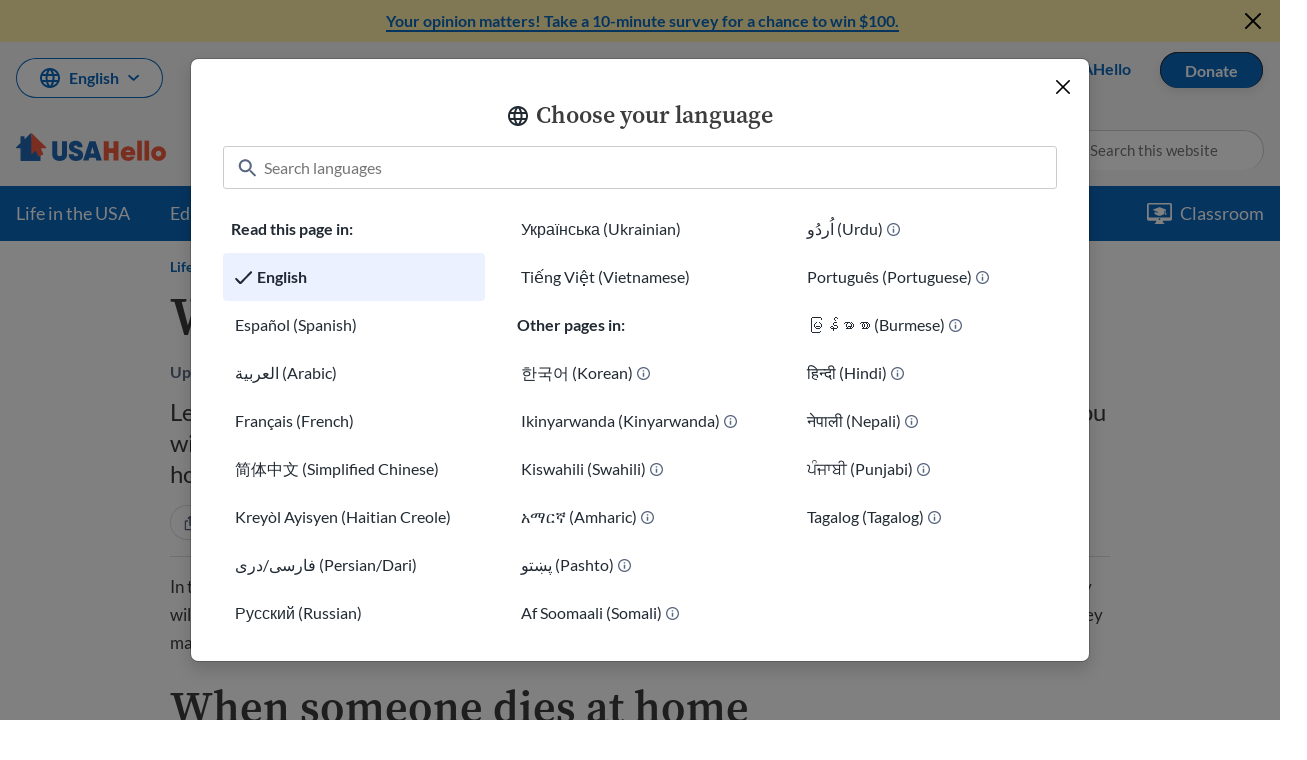

--- FILE ---
content_type: text/html; charset=UTF-8
request_url: https://usahello.org/life-in-usa/family/when-someone-dies/
body_size: 44142
content:
<!doctype html>
<html lang="en-US">
<head>
	
	
	<meta charset="UTF-8">
	<meta name="viewport" content="width=device-width, initial-scale=1">
  	<link rel="apple-touch-icon" href="https://usahello.org/wp-content/themes/hellotheme/apple-touch-icon.png">

		<link rel="preload" href="https://usahello.org/wp-content/themes/hellotheme/dist/bootstrap.min.css" as="style">
	<link rel="preload" href="https://usahello.org/wp-content/themes/hellotheme/dist/fonts/lato-v24-latin-regular.woff2" as="font" type="font/woff2" crossorigin>
	<link rel="preload" href="https://usahello.org/wp-content/themes/hellotheme/dist/fonts/lato-v24-latin-700.woff2" as="font" type="font/woff2" crossorigin>
	<link rel="preload" href="https://usahello.org/wp-content/themes/hellotheme/dist/fonts/SourceSerif4-Semibold.otf.woff2" as="font" type="font/woff2" crossorigin>
	<link rel="preload" href="https://usahello.org/wp-content/themes/hellotheme/dist/fonts/SourceSerif4-SemiboldIt.otf.woff2" as="font" type="font/woff2" crossorigin>

	<meta name='robots' content='index, follow, max-image-preview:large, max-snippet:-1, max-video-preview:-1' />
	<style>img:is([sizes="auto" i], [sizes^="auto," i]) { contain-intrinsic-size: 3000px 1500px }</style>
	
	<!-- This site is optimized with the Yoast SEO plugin v26.2 - https://yoast.com/wordpress/plugins/seo/ -->
	<style id="aoatfcss" media="all">:root{--bs-blue:#0a67bd;--bs-indigo:#6610f2;--bs-purple:#6f42c1;--bs-pink:#d63384;--bs-red:#dc3545;--bs-orange:#f15b40;--bs-yellow:#fbe282;--bs-green:#23a86e;--bs-teal:#20c997;--bs-cyan:#0dcaf0;--bs-black:#000;--bs-white:#fff;--bs-gray:#586780;--bs-gray-dark:#212a33;--bs-gray-100:#fff;--bs-gray-200:#f6f8fb;--bs-gray-300:#edeff4;--bs-gray-400:#d9dde8;--bs-gray-500:#adb5bd;--bs-gray-600:#586780;--bs-gray-700:#3d5370;--bs-gray-800:#212a33;--bs-gray-900:#212529;--bs-primary:#0a67bd;--bs-secondary:#646464;--bs-success:#23a86e;--bs-info:#0dcaf0;--bs-warning:#ffd417;--bs-danger:#dc3545;--bs-light:#f6f6f6;--bs-dark:#000;--bs-primary-rgb:10,103,189;--bs-secondary-rgb:100,100,100;--bs-success-rgb:35,168,110;--bs-info-rgb:13,202,240;--bs-warning-rgb:255,212,23;--bs-danger-rgb:220,53,69;--bs-light-rgb:246,246,246;--bs-dark-rgb:0,0,0;--bs-primary-text-emphasis:#04294c;--bs-secondary-text-emphasis:#282828;--bs-success-text-emphasis:#155724;--bs-info-text-emphasis:#055160;--bs-warning-text-emphasis:#856404;--bs-danger-text-emphasis:#721c24;--bs-light-text-emphasis:#3d5370;--bs-dark-text-emphasis:#212a33;--bs-primary-bg-subtle:#cee1f2;--bs-secondary-bg-subtle:#e0e0e0;--bs-success-bg-subtle:#d4edda;--bs-info-bg-subtle:#cff4fc;--bs-warning-bg-subtle:#fff3cd;--bs-danger-bg-subtle:#f8d7da;--bs-light-bg-subtle:#fff;--bs-dark-bg-subtle:#d9dde8;--bs-primary-border-subtle:#9dc2e5;--bs-secondary-border-subtle:#c1c1c1;--bs-success-border-subtle:#c3e6cb;--bs-info-border-subtle:#9eeaf9;--bs-warning-border-subtle:#ffeeba;--bs-danger-border-subtle:#f5c6cb;--bs-light-border-subtle:#f6f8fb;--bs-dark-border-subtle:#d9dde8;--bs-white-rgb:255,255,255;--bs-black-rgb:0,0,0;--bs-font-sans-serif:"Lato",Roboto,"Helvetica Neue",Arial,sans-serif;--bs-font-monospace:SFMono-Regular,Menlo,Monaco,Consolas,"Liberation Mono","Courier New",monospace;--bs-gradient:linear-gradient(180deg,#ffffff26,#fff0);--bs-body-font-family:"Lato",Roboto,"Helvetica Neue",Arial,sans-serif;--bs-body-font-size:1rem;--bs-body-font-weight:400;--bs-body-line-height:1.5;--bs-body-color:#212a33;--bs-body-color-rgb:33,42,51;--bs-body-bg:#fff;--bs-body-bg-rgb:255,255,255;--bs-emphasis-color:#000;--bs-emphasis-color-rgb:0,0,0;--bs-secondary-color:#586780;--bs-secondary-color-rgb:88,103,128;--bs-secondary-bg:#f6f8fb;--bs-secondary-bg-rgb:246,248,251;--bs-tertiary-color:#212a3380;--bs-tertiary-color-rgb:33,42,51;--bs-tertiary-bg:#fff;--bs-tertiary-bg-rgb:255,255,255;--bs-heading-color:inherit;--bs-link-color:#0a67bd;--bs-link-color-rgb:10,103,189;--bs-link-decoration:underline;--bs-link-hover-color:#085297;--bs-link-hover-color-rgb:8,82,151;--bs-code-color:#d63384;--bs-highlight-color:#212a33;--bs-highlight-bg:#fff7d6;--bs-border-width:1px;--bs-border-style:solid;--bs-border-color:#d9dde8;--bs-border-color-translucent:rgba(0,0,0,.175);--bs-border-radius:0.25rem;--bs-border-radius-sm:0.25rem;--bs-border-radius-lg:0.5rem;--bs-border-radius-xl:1rem;--bs-border-radius-xxl:2rem;--bs-border-radius-2xl:var(--bs-border-radius-xxl);--bs-border-radius-pill:50rem;--bs-box-shadow:0 0.5rem 1rem #00000026;--bs-box-shadow-sm:0px 2px 4px 0px rgba(48,53,69,.078);--bs-box-shadow-lg:0 1rem 3rem rgba(0,0,0,.175);--bs-box-shadow-inset:inset 0 1px 2px rgba(0,0,0,.075);--bs-focus-ring-width:0.25rem;--bs-focus-ring-opacity:0.25;--bs-focus-ring-color:#0a67bd40;--bs-form-valid-color:#23a86e;--bs-form-valid-border-color:#23a86e;--bs-form-invalid-color:#dc3545;--bs-form-invalid-border-color:#dc3545}*,:after,:before{box-sizing:border-box}@media (prefers-reduced-motion:no-preference){:root{scroll-behavior:smooth}}body{-webkit-text-size-adjust:100%;background-color:var(--bs-body-bg);color:var(--bs-body-color);font-family:var(--bs-body-font-family);font-size:var(--bs-body-font-size);font-weight:var(--bs-body-font-weight);line-height:var(--bs-body-line-height);text-align:var(--bs-body-text-align)}.h3,.h4,h1,h2,h3,h4{color:var(--bs-heading-color);font-weight:600;line-height:1.2;margin-bottom:1.5rem;margin-top:0}h1{font-size:3.5rem}h2{font-size:2.75rem}.h3,h3{font-size:2rem}.h4,h4{font-size:1.5rem}p{margin-top:0;margin-bottom:1.5rem}ul{padding-left:2rem;margin-bottom:1rem;margin-top:0;box-sizing:border-box}ul ul{margin-bottom:0}sup{font-size:.75em;line-height:0;position:relative;vertical-align:initial;top:-.5em}a{color:rgba(var(--bs-link-color-rgb),var(--bs-link-opacity,1));text-decoration:underline}label{display:inline-block}button,input,textarea{font-family:inherit;font-size:inherit;line-height:inherit;margin:0}[type=button],[type=submit],button{-webkit-appearance:button}::-moz-focus-inner{border-style:none;padding:0}textarea{resize:vertical;width:100%}::-webkit-datetime-edit-day-field,::-webkit-datetime-edit-fields-wrapper,::-webkit-datetime-edit-hour-field,::-webkit-datetime-edit-minute,::-webkit-datetime-edit-month-field,::-webkit-datetime-edit-text,::-webkit-datetime-edit-year-field{padding:0}::-webkit-inner-spin-button{height:auto}[type=search]{-webkit-appearance:textfield;outline-offset:-2px}::-webkit-search-decoration{-webkit-appearance:none}::-webkit-color-swatch-wrapper{padding:0}::file-selector-button{-webkit-appearance:button;font:inherit}iframe{border:0;max-width:100%}.container{--bs-gutter-x:1.5rem;--bs-gutter-y:0;margin-left:auto;margin-right:auto;padding-left:calc(var(--bs-gutter-x)*.5);padding-right:calc(var(--bs-gutter-x)*.5);width:100%;max-width:488px}@media (min-width:576px){.container{max-width:488.02px}}@media (min-width:768px){.container{max-width:688px}}@media (min-width:1280px){.container{max-width:1120px}}@media (min-width:1400px){.container{max-width:1120.02px}}@media (min-width:1600px){.container{max-width:1120.04px}}.row{--bs-gutter-x:1.5rem;--bs-gutter-y:0;display:flex;flex-wrap:wrap;margin-left:calc(var(--bs-gutter-x)*-.5);margin-right:calc(var(--bs-gutter-x)*-.5);margin-top:calc(var(--bs-gutter-y)*-1)}.row>*{flex-shrink:0;margin-top:var(--bs-gutter-y);max-width:100%;padding-left:calc(var(--bs-gutter-x)*.5);padding-right:calc(var(--bs-gutter-x)*.5);width:100%}@media (min-width:576px){.col-sm-3{flex:0 0 auto;width:25%}.col-sm-4{flex:0 0 auto;width:33.33333333%}}.btn{--bs-btn-padding-x:0.75rem;--bs-btn-padding-y:0.375rem;--bs-btn-font-size:1rem;--bs-btn-font-weight:400;--bs-btn-line-height:1.5;--bs-btn-color:var(--bs-body-color);--bs-btn-bg:#0000;--bs-btn-border-width:var(--bs-border-width);--bs-btn-border-color:#0000;--bs-btn-border-radius:30px;--bs-btn-hover-border-color:#0000;--bs-btn-box-shadow:inset 0 1px 0 #ffffff26,0 1px 1px rgba(0,0,0,.075);--bs-btn-disabled-opacity:0.65;--bs-btn-focus-box-shadow:0 0 0 0.25rem rgba(var(--bs-btn-focus-shadow-rgb),.5);background-color:var(--bs-btn-bg);border:var(--bs-btn-border-width) solid var(--bs-btn-border-color);border-radius:var(--bs-btn-border-radius);box-shadow:var(--bs-btn-box-shadow);color:var(--bs-btn-color);display:inline-block;font-family:var(--bs-btn-font-family);font-size:var(--bs-btn-font-size);font-weight:var(--bs-btn-font-weight);line-height:var(--bs-btn-line-height);padding:var(--bs-btn-padding-y) var(--bs-btn-padding-x);text-align:center;text-decoration:none;vertical-align:middle}.fade:not(.show){opacity:0}.collapse:not(.show){display:none}.dropdown{position:relative}.dropdown-toggle{white-space:nowrap}.dropdown-toggle:after{border-bottom:0;border-left:.3em solid #0000;border-right:.3em solid #0000;border-top:.3em solid;content:"";display:inline-block;margin-left:.255em;vertical-align:.255em}.dropdown-menu{--bs-dropdown-zindex:1000;--bs-dropdown-min-width:10rem;--bs-dropdown-padding-x:0;--bs-dropdown-padding-y:0.5rem;--bs-dropdown-spacer:0.125rem;--bs-dropdown-font-size:1rem;--bs-dropdown-color:var(--bs-body-color);--bs-dropdown-bg:var(--bs-body-bg);--bs-dropdown-border-color:#d9dde8;--bs-dropdown-border-radius:var(--bs-border-radius);--bs-dropdown-border-width:var(--bs-border-width);--bs-dropdown-inner-border-radius:calc(var(--bs-border-radius) - var(--bs-border-width));--bs-dropdown-divider-bg:#d9dde8;--bs-dropdown-divider-margin-y:0.5rem;--bs-dropdown-box-shadow:var(--bs-box-shadow);--bs-dropdown-link-color:var(--bs-body-color);--bs-dropdown-link-hover-color:#212a33;--bs-dropdown-link-hover-bg:#f6f8fb;--bs-dropdown-link-active-color:#fff;--bs-dropdown-link-active-bg:#0a67bd;--bs-dropdown-link-disabled-color:var(--bs-tertiary-color);--bs-dropdown-item-padding-x:1rem;--bs-dropdown-item-padding-y:0.25rem;--bs-dropdown-header-color:#586780;--bs-dropdown-header-padding-x:1rem;--bs-dropdown-header-padding-y:0.5rem;background-clip:padding-box;background-color:var(--bs-dropdown-bg);border:var(--bs-dropdown-border-width) solid var(--bs-dropdown-border-color);border-radius:var(--bs-dropdown-border-radius);box-shadow:var(--bs-dropdown-box-shadow);color:var(--bs-dropdown-color);display:none;font-size:var(--bs-dropdown-font-size);list-style:none;margin:0;min-width:var(--bs-dropdown-min-width);padding:var(--bs-dropdown-padding-y) var(--bs-dropdown-padding-x);position:absolute;text-align:left;z-index:var(--bs-dropdown-zindex)}.dropdown-item{background-color:#0000;border:0;border-radius:var(--bs-dropdown-item-border-radius,0);clear:both;color:var(--bs-dropdown-link-color);display:block;font-weight:400;padding:var(--bs-dropdown-item-padding-y) var(--bs-dropdown-item-padding-x);text-align:inherit;text-decoration:none;white-space:nowrap;width:100%}.nav-link{background:0 0;border:0;color:var(--bs-nav-link-color);display:block;font-size:var(--bs-nav-link-font-size);font-weight:var(--bs-nav-link-font-weight);padding:var(--bs-nav-link-padding-y) var(--bs-nav-link-padding-x);text-decoration:none}.alert{--bs-alert-bg:#0000;--bs-alert-padding-x:1.25rem;--bs-alert-padding-y:0.75rem;--bs-alert-margin-bottom:2rem;--bs-alert-color:inherit;--bs-alert-border-color:#0000;--bs-alert-border:var(--bs-border-width) solid var(--bs-alert-border-color);--bs-alert-border-radius:var(--bs-border-radius);--bs-alert-link-color:inherit;background-color:var(--bs-alert-bg);border:var(--bs-alert-border);border-radius:var(--bs-alert-border-radius);color:var(--bs-alert-color);margin-bottom:var(--bs-alert-margin-bottom);padding:var(--bs-alert-padding-y) var(--bs-alert-padding-x);position:relative}.alert-dismissible{padding-right:3rem}.alert-success{--bs-alert-color:var(--bs-success-text-emphasis);--bs-alert-bg:var(--bs-success-bg-subtle);--bs-alert-border-color:var(--bs-success-border-subtle);--bs-alert-link-color:var(--bs-success-text-emphasis)}.alert-danger{--bs-alert-color:var(--bs-danger-text-emphasis);--bs-alert-bg:var(--bs-danger-bg-subtle);--bs-alert-border-color:var(--bs-danger-border-subtle);--bs-alert-link-color:var(--bs-danger-text-emphasis)}.btn-close{--bs-btn-close-color:#000;--bs-btn-close-bg:url("data:image/svg+xml;charset=utf-8,%3Csvg xmlns='http://www.w3.org/2000/svg' viewBox='0 0 16 16'%3E%3Cpath d='M.293.293a1 1 0 0 1 1.414 0L8 6.586 14.293.293a1 1 0 1 1 1.414 1.414L9.414 8l6.293 6.293a1 1 0 0 1-1.414 1.414L8 9.414l-6.293 6.293a1 1 0 0 1-1.414-1.414L6.586 8 .293 1.707a1 1 0 0 1 0-1.414z'/%3E%3C/svg%3E");--bs-btn-close-opacity:1;--bs-btn-close-hover-opacity:0.75;--bs-btn-close-focus-shadow:0 0 0 0.25rem #0a67bd40;--bs-btn-close-focus-opacity:1;--bs-btn-close-disabled-opacity:0.25;--bs-btn-close-white-filter:invert(1) grayscale(100%) brightness(200%);background:#0000 var(--bs-btn-close-bg) center/1em auto no-repeat;border:0;border-radius:.25rem;box-sizing:initial;height:1em;opacity:var(--bs-btn-close-opacity);padding:.25em;width:1em;color:var(--bs-btn-close-color)}.modal{--bs-modal-zindex:1075;--bs-modal-width:640px;--bs-modal-padding:1rem;--bs-modal-margin:0.5rem;--bs-modal-bg:var(--bs-body-bg);--bs-modal-border-color:var(--bs-border-color-translucent);--bs-modal-border-width:var(--bs-border-width);--bs-modal-border-radius:var(--bs-border-radius-lg);--bs-modal-box-shadow:var(--bs-box-shadow-sm);--bs-modal-inner-border-radius:calc(var(--bs-border-radius-lg) - var(--bs-border-width));--bs-modal-header-padding-x:1rem;--bs-modal-header-padding-y:1rem;--bs-modal-header-padding:1rem 1rem;--bs-modal-header-border-color:var(--bs-border-color);--bs-modal-header-border-width:var(--bs-border-width);--bs-modal-title-line-height:1.5;--bs-modal-footer-gap:0.5rem;--bs-modal-footer-border-color:var(--bs-border-color);--bs-modal-footer-border-width:var(--bs-border-width);display:none;height:100%;left:0;outline:0;overflow-x:hidden;overflow-y:auto;position:fixed;top:0;width:100%;z-index:var(--bs-modal-zindex)}.modal-dialog{margin:var(--bs-modal-margin);position:relative;width:auto}.modal.fade .modal-dialog{transform:translateY(-50px)}.modal-dialog-scrollable{height:calc(100% - var(--bs-modal-margin)*2)}.modal-dialog-scrollable .modal-content{max-height:100%;overflow:hidden}.modal-dialog-scrollable .modal-body{overflow-y:auto}.modal-dialog-centered{align-items:center;display:flex;min-height:calc(100% - var(--bs-modal-margin)*2)}.modal-content{background-clip:padding-box;background-color:var(--bs-modal-bg);border:var(--bs-modal-border-width) solid var(--bs-modal-border-color);border-radius:var(--bs-modal-border-radius);box-shadow:var(--bs-modal-box-shadow);color:var(--bs-modal-color);display:flex;flex-direction:column;outline:0;position:relative;width:100%}.modal-header{align-items:center;border-bottom:var(--bs-modal-header-border-width) solid var(--bs-modal-header-border-color);border-top-left-radius:var(--bs-modal-inner-border-radius);border-top-right-radius:var(--bs-modal-inner-border-radius);display:flex;flex-shrink:0;padding:var(--bs-modal-header-padding)}.modal-header .btn-close{margin:calc(var(--bs-modal-header-padding-y)*-.5) calc(var(--bs-modal-header-padding-x)*-.5) calc(var(--bs-modal-header-padding-y)*-.5) auto;padding:calc(var(--bs-modal-header-padding-y)*.5) calc(var(--bs-modal-header-padding-x)*.5)}.modal-body{flex:1 1 auto;padding:var(--bs-modal-padding);position:relative}@media (min-width:576px){.modal{--bs-modal-margin:1.75rem;--bs-modal-box-shadow:var(--bs-box-shadow)}.modal-dialog{margin-left:auto;margin-right:auto;max-width:var(--bs-modal-width)}.modal-sm{--bs-modal-width:480px}}@media (max-width:767.98px){.modal-fullscreen-md-down{height:100%;margin:0;max-width:none;width:100vw}.modal-fullscreen-md-down .modal-content{border:0;border-radius:0;height:100%}.modal-fullscreen-md-down .modal-header{border-radius:0}.modal-fullscreen-md-down .modal-body{overflow-y:auto}}.spinner-border{animation:var(--bs-spinner-animation-speed) linear infinite var(--bs-spinner-animation-name);border-radius:50%;display:inline-block;height:var(--bs-spinner-height);vertical-align:var(--bs-spinner-vertical-align);width:var(--bs-spinner-width);--bs-spinner-width:2rem;--bs-spinner-height:2rem;--bs-spinner-vertical-align:-0.125em;--bs-spinner-border-width:0.25em;--bs-spinner-animation-speed:0.75s;--bs-spinner-animation-name:spinner-border;border-right-color:currentcolor;border:var(--bs-spinner-border-width) solid;border-right:var(--bs-spinner-border-width) solid #0000}@media (prefers-reduced-motion:reduce){.spinner-border{--bs-spinner-animation-speed:1.5s}}.fixed-top{top:0;left:0;position:fixed;right:0;z-index:1030}.overflow-hidden{overflow:hidden!important}.d-inline-block{display:inline-block!important}.d-block{display:block!important}.d-flex{display:flex!important}.d-inline-flex{display:inline-flex!important}.d-none{display:none!important}.position-relative{position:relative!important}.position-absolute{position:absolute!important}.start-0{left:0!important}.border-0{border:0!important}.border-bottom{border-bottom:var(--bs-border-width) var(--bs-border-style) var(--bs-border-color)!important}.w-100{width:100%!important}.h-100{height:100%!important}.justify-content-start{justify-content:flex-start!important}.justify-content-end{justify-content:flex-end!important}.justify-content-center{justify-content:center!important}.justify-content-between{justify-content:space-between!important}.align-items-start{align-items:flex-start!important}.align-items-center{align-items:center!important}.align-content-center{align-content:center!important}.align-self-center{align-self:center!important}.m-0{margin:0!important}.mx-1{margin-left:.25rem!important;margin-right:.25rem!important}.mx-auto{margin-left:auto!important;margin-right:auto!important}.my-3{margin-bottom:1rem!important;margin-top:1rem!important}.mt-0{margin-top:0!important}.mt-1{margin-top:.25rem!important}.mt-2{margin-top:.5rem!important}.mt-3{margin-top:1rem!important}.mt-4{margin-top:1.5rem!important}.me-2{margin-right:.5rem!important}.mb-0{margin-bottom:0!important}.mb-1{margin-bottom:.25rem!important}.mb-2{margin-bottom:.5rem!important}.mb-3{margin-bottom:1rem!important}.ms-1{margin-left:.25rem!important}.ms-3{margin-left:1rem!important}.ms-4{margin-left:1.5rem!important}.p-0{padding:0!important}.p-2{padding:.5rem!important}.p-3{padding:1rem!important}.px-0{padding-left:0!important;padding-right:0!important}.px-1{padding-left:.25rem!important;padding-right:.25rem!important}.px-3{padding-left:1rem!important;padding-right:1rem!important}.px-4{padding-left:1.5rem!important;padding-right:1.5rem!important}.py-1{padding-bottom:.25rem!important;padding-top:.25rem!important}.py-2{padding-bottom:.5rem!important;padding-top:.5rem!important}.py-3{padding-bottom:1rem!important;padding-top:1rem!important}.pt-0{padding-top:0!important}.pt-1{padding-top:.25rem!important}.pt-2{padding-top:.5rem!important}.pt-3{padding-top:1rem!important}.pt-4{padding-top:1.5rem!important}.pt-5{padding-top:3rem!important}.pe-0{padding-right:0!important}.pe-5{padding-right:3rem!important}.pb-0{padding-bottom:0!important}.pb-1{padding-bottom:.25rem!important}.pb-2{padding-bottom:.5rem!important}.pb-4{padding-bottom:1.5rem!important}.ps-0{padding-left:0!important}.ps-1{padding-left:.25rem!important}.ps-2{padding-left:.5rem!important}.text-center{text-align:center!important}.text-primary{--bs-text-opacity:1;color:rgba(var(--bs-primary-rgb),var(--bs-text-opacity))!important}.text-body{--bs-text-opacity:1;color:rgba(var(--bs-body-color-rgb),var(--bs-text-opacity))!important}.rounded{border-radius:var(--bs-border-radius)!important}.rounded-0{border-radius:0!important}.rounded-circle{border-radius:50%!important}@media (min-width:768px){.d-md-inline-block{display:inline-block!important}.py-md-2{padding-bottom:.5rem!important;padding-top:.5rem!important}.pt-md-0{padding-top:0!important}.pt-md-2{padding-top:.5rem!important}.pe-md-0{padding-right:0!important}}@media (min-width:1280px){.modal-lg{--bs-modal-width:900px}.d-lg-block{display:block!important}.d-lg-none{display:none!important}.mt-lg-0{margin-top:0!important}.mb-lg-0{margin-bottom:0!important}.mb-lg-5{margin-bottom:3rem!important}.px-lg-0{padding-left:0!important;padding-right:0!important}.px-lg-5{padding-left:3rem!important;padding-right:3rem!important}.py-lg-2{padding-bottom:.5rem!important;padding-top:.5rem!important}.py-lg-3{padding-bottom:1rem!important;padding-top:1rem!important}.pt-lg-0{padding-top:0!important}a.has-link-icon.d-lg-none{display:none!important}}.sr-only{clip:rect(0,0,0,0)}@font-face{font-display:swap;font-family:Lato;font-style:normal;font-weight:400;src:url(/wp-content/themes/hellotheme/dist/fonts/lato-v24-latin-regular.woff2) format("woff2")}@font-face{font-display:swap;font-family:Lato;font-style:italic;font-weight:400;src:url(/wp-content/themes/hellotheme/dist/fonts/lato-v24-latin-italic.woff2) format("woff2")}@font-face{font-display:swap;font-family:Lato;font-style:normal;font-weight:700;src:url(/wp-content/themes/hellotheme/dist/fonts/lato-v24-latin-700.woff2) format("woff2")}@font-face{font-display:swap;font-family:Lato;font-style:italic;font-weight:700;src:url(/wp-content/themes/hellotheme/dist/fonts/lato-v24-latin-700italic.woff2) format("woff2")}@font-face{font-display:swap;font-family:"Source Serif 4";font-style:normal;font-weight:600;src:url(/wp-content/themes/hellotheme/dist/fonts/SourceSerif4-Semibold.otf.woff2) format("woff2")}@font-face{font-display:swap;font-family:"Source Serif 4";font-style:italic;font-weight:600;src:url(/wp-content/themes/hellotheme/dist/fonts/SourceSerif4-SemiboldIt.otf.woff2) format("woff2")}button,input{overflow:visible}@supports (outline:1px dotted ButtonText){[type=button]:-moz-focusring,[type=submit]:-moz-focusring,button:-moz-focusring{outline:ButtonText dotted 1px}}::-webkit-file-upload-button{-webkit-appearance:button;font:inherit}em{font-style:italic}img{height:auto;max-width:100%}input[type=email],input[type=search],input[type=tel],input[type=text],textarea{border:1px solid #ccc;border-radius:3px;color:#666;font-size:1rem;padding:10px 3px}.screen-reader-text{word-wrap:normal!important;clip-path:inset(50%);position:absolute!important}.entry-content:after,.entry-content:before,.site-content:after,.site-content:before,.site-header:after,.site-header:before{content:"";display:table;table-layout:fixed}.entry-content:after,.site-content:after,.site-header:after{clear:both}.entry-content{margin:1.5em 0 0}.align-middle{vertical-align:middle!important}.text-left{text-align:left!important}.float-right{float:right}.float-left{float:left}.font-weight-bold{font-weight:700}img,svg{vertical-align:initial}.sr-only{border:0;clip-path:inset(50%);height:1px;margin:-1px;overflow:hidden;padding:0;position:absolute;white-space:nowrap;width:1px}.list-inline,.list-unstyled{list-style:none;margin:0;padding-left:0}.list-unstyled li:before{content:""}.list-inline li{display:inline-block}.list-inline li:not(:last-child){margin-right:.5rem}.alert-dismissible .btn-close{position:absolute;right:0;top:0;z-index:2;color:inherit;opacity:1;padding:.75rem 17px .75rem 1.25rem}.custom-control{position:relative;display:block;min-height:1.5rem;padding-left:1.5rem;z-index:1}@supports (print-color-adjust:exact){.custom-control{print-color-adjust:exact}}.custom-control-input{height:1.25rem;left:0;opacity:0;position:absolute;width:1rem;z-index:-1}.custom-control-label{margin-bottom:0;position:relative;vertical-align:top}.custom-control-label:after{background:50%/50% 50% no-repeat}.custom-control-label:after,.custom-control-label:before{content:"";display:block;height:1rem;left:-1.5rem;position:absolute;top:.25rem;width:1rem}.custom-control-label:before{background-color:var(--color-white);border:1px solid #adb5bd;border-radius:.25rem}@media (max-width:767.98px){.modal-dialog.modal-swipeable-md-down{bottom:0;height:auto;margin-bottom:0;max-height:600px;overflow-y:auto;position:fixed}.modal-dialog.modal-swipeable-md-down .modal-content{border:0;border-radius:.5rem .5rem 0 0;max-height:600px}}@media (min-width:768px){.modal-dialog.modal-dialog-centered-md-up{align-items:center;display:flex}}:root{--bs-breakpoint-xs:0;--bs-breakpoint-sm:576px;--bs-breakpoint-md:768px;--bs-breakpoint-lg:1280px;--bs-breakpoint-xl:1400px;--bs-breakpoint-xxl:1600px;--bs-body-line-height:1.3333;--usahello-serif-font:Source Serif 4,Georgia,Times New Roman,Times,serif;--usahello-sans-serif-font:Lato,Roboto,Helvetica Neue,Arial,sans-serif;--usahello-sans-serif-regular:Lato,sans-serif;--color-black:#000;--color-blackish:#3c3c3c;--color-blue:#0a67bd;--color-blue-100:#ebf1ff;--color-blue-200:#c2d9ff;--color-light-blue:#cee1f2;--color-electric-blue:#51baf9;--color-powder-blue:#d0e0f1;--color-blue-gradient-dark:#5f88b3;--color-turquoise-gradient:#00bcff;--color-faint-gray:#f6f6f6;--color-light-gray:#f2f2f2;--color-medium-gray:#939393;--color-dark-gray:#3b3b3b;--color-other-gray:#333;--color-gray-600:#586780;--color-orange:#f15b40;--color-yellow:#fbe282;--color-green:#23a86e;--color-bootstrap-red:#721c24;--color-white:#fff;--usahello-primary-text:#212a33;--wp-admin-theme-color:#007cba;--wp-admin-theme-color--rgb:0,124,186;--wp-admin-theme-color-darker-10:#006ba1;--wp-admin-theme-color-darker-10--rgb:0,107,161;--wp-admin-theme-color-darker-20:#005a87;--wp-admin-theme-color-darker-20--rgb:0,90,135;--wp-admin-border-width-focus:2px;--wp-block-synced-color:#7a00df;--wp-block-synced-color--rgb:122,0,223;--wp-bound-block-color:var(--wp-block-synced-color);--wp--preset--font-size--normal:16px;--wp--preset--font-size--huge:42px;--swiper-theme-color:#007aff;--swiper-navigation-size:44px;--wp--preset--aspect-ratio--square:1;--wp--preset--aspect-ratio--4-3:4/3;--wp--preset--aspect-ratio--3-4:3/4;--wp--preset--aspect-ratio--3-2:3/2;--wp--preset--aspect-ratio--2-3:2/3;--wp--preset--aspect-ratio--16-9:16/9;--wp--preset--aspect-ratio--9-16:9/16;--wp--preset--color--black:#000000;--wp--preset--color--cyan-bluish-gray:#abb8c3;--wp--preset--color--white:var(--bs-white);--wp--preset--color--pale-pink:#f78da7;--wp--preset--color--vivid-red:#cf2e2e;--wp--preset--color--luminous-vivid-orange:#ff6900;--wp--preset--color--luminous-vivid-amber:#fcb900;--wp--preset--color--light-green-cyan:#7bdcb5;--wp--preset--color--vivid-green-cyan:#00d084;--wp--preset--color--pale-cyan-blue:#8ed1fc;--wp--preset--color--vivid-cyan-blue:#0693e3;--wp--preset--color--vivid-purple:#9b51e0;--wp--preset--color--blue-100:#EBF1FF;--wp--preset--color--blue-150:#E0ECFF;--wp--preset--color--blue-200:#C2D9FF;--wp--preset--color--blue-300:#80B6FF;--wp--preset--color--blue-400:#419DFA;--wp--preset--color--blue-500:#0A67BD;--wp--preset--color--blue-600:#1F5C99;--wp--preset--color--blue-700:#1F3666;--wp--preset--color--blue-800:#1C285C;--wp--preset--color--blue-900:#000A33;--wp--preset--color--gray-100:#ffffff;--wp--preset--color--gray-200:#F6F8FB;--wp--preset--color--gray-300:#EDEFF4;--wp--preset--color--gray-400:#D9DDE8;--wp--preset--color--gray-600:#586780;--wp--preset--color--gray-700:#3D5370;--wp--preset--color--gray-800:#212A33;--wp--preset--color--red-200:#FFE5D8;--wp--preset--color--red-400:#FF5233;--wp--preset--color--yellow-100:#FFF7D6;--wp--preset--color--yellow-200:#FFEFA8;--wp--preset--color--yellow-300:#FFE261;--wp--preset--color--yellow-400:#FFD417;--wp--preset--color--green-100:#E6FCF5;--wp--preset--color--green-200:#C7F7E7;--wp--preset--color--green-300:#80F2CC;--wp--preset--color--green-400:#18AE7C;--wp--preset--color--green-500:#177354;--wp--preset--gradient--vivid-cyan-blue-to-vivid-purple:linear-gradient(135deg,rgba(6,147,227,1) 0%,rgb(155,81,224) 100%);--wp--preset--gradient--light-green-cyan-to-vivid-green-cyan:linear-gradient(135deg,rgb(122,220,180) 0%,rgb(0,208,130) 100%);--wp--preset--gradient--luminous-vivid-amber-to-luminous-vivid-orange:linear-gradient(135deg,rgba(252,185,0,1) 0%,rgba(255,105,0,1) 100%);--wp--preset--gradient--luminous-vivid-orange-to-vivid-red:linear-gradient(135deg,rgba(255,105,0,1) 0%,rgb(207,46,46) 100%);--wp--preset--gradient--very-light-gray-to-cyan-bluish-gray:linear-gradient(135deg,rgb(238,238,238) 0%,rgb(169,184,195) 100%);--wp--preset--gradient--cool-to-warm-spectrum:linear-gradient(135deg,rgb(74,234,220) 0%,rgb(151,120,209) 20%,rgb(207,42,186) 40%,rgb(238,44,130) 60%,rgb(251,105,98) 80%,rgb(254,248,76) 100%);--wp--preset--gradient--blush-light-purple:linear-gradient(135deg,rgb(255,206,236) 0%,rgb(152,150,240) 100%);--wp--preset--gradient--blush-bordeaux:linear-gradient(135deg,rgb(254,205,165) 0%,rgb(254,45,45) 50%,rgb(107,0,62) 100%);--wp--preset--gradient--luminous-dusk:linear-gradient(135deg,rgb(255,203,112) 0%,rgb(199,81,192) 50%,rgb(65,88,208) 100%);--wp--preset--gradient--pale-ocean:linear-gradient(135deg,rgb(255,245,203) 0%,rgb(182,227,212) 50%,rgb(51,167,181) 100%);--wp--preset--gradient--electric-grass:linear-gradient(135deg,rgb(202,248,128) 0%,rgb(113,206,126) 100%);--wp--preset--gradient--midnight:linear-gradient(135deg,rgb(2,3,129) 0%,rgb(40,116,252) 100%);--wp--preset--font-size--small:13px;--wp--preset--font-size--medium:20px;--wp--preset--font-size--large:36px;--wp--preset--font-size--x-large:42px;--wp--preset--font-size--regular:16px;--wp--preset--font-size--larger:24px;--wp--preset--spacing--20:0.44rem;--wp--preset--spacing--30:0.67rem;--wp--preset--spacing--40:1rem;--wp--preset--spacing--50:1.5rem;--wp--preset--spacing--60:2.25rem;--wp--preset--spacing--70:3.38rem;--wp--preset--spacing--80:5.06rem;--wp--preset--shadow--natural:6px 6px 9px rgba(0, 0, 0, 0.2);--wp--preset--shadow--deep:12px 12px 50px rgba(0, 0, 0, 0.4);--wp--preset--shadow--sharp:6px 6px 0px rgba(0, 0, 0, 0.2);--wp--preset--shadow--outlined:6px 6px 0px -3px rgba(255, 255, 255, 1),6px 6px rgba(0, 0, 0, 1);--wp--preset--shadow--crisp:6px 6px 0px rgba(0, 0, 0, 1)}.hello-btn:not(.menu-item):not(.wp-block-button),.menu-item.hello-btn a,.wp-block-button>a{border:none;border-radius:30px;color:#134472;font-family:var(--usahello-sans-serif-font);font-size:1rem;line-height:1.5rem;padding:12px 24px;text-decoration:none;white-space:normal}@media only screen and (min-width:768px){.hello-btn:not(.menu-item):not(.wp-block-button),.menu-item.hello-btn a,.wp-block-button>a{padding:8px 24px}}.hello-btn--blue:not(.menu-item):not(.wp-block-button),.menu-item.hello-btn--blue a{background-color:#0a67bd!important;box-shadow:0 4px 8px 0 #3031331a;color:#fff!important}.hello-flex--equal>*{-ms-flex-preferred-size:0;-ms-flex-positive:1;flex-basis:0;flex-grow:1;max-width:100%}.hello-grid{display:grid;grid-template-columns:repeat(12,1fr)}.justify-self-end{justify-self:end}.justify-items-stretch{justify-items:stretch}.hello-flex{display:flex;flex-wrap:wrap}.hello-wrap,.hello-wrap--narrow{margin-left:auto;margin-right:auto;max-width:1300px}.hello-wrap--narrow{max-width:940px}.hello-smalltext{font-size:.875rem;line-height:1.25rem}.hello-text--blue{color:var(--color-blue)!important}.text-green-500{color:#177354}.text-gray-600{color:var(--color-gray-600)!important}.hello-bg--white{background-color:#fff!important}.hello-bg--blue{background-color:var(--color-blue)!important}.bg-green-200{background-color:#c7f7e7}.bg-yellow-200{background-color:#ffefa8}.hello-bg--faint-gray{background-color:var(--color-faint-gray)!important}.hello-bg--green{background-color:var(--color-green)!important}.btn.menu-item{display:inline-block;padding:0}.menu-item.hello-btn a{border:1px solid #2d2d2d;font-family:Lato,Roboto,Helvetica Neue,Arial,sans-serif!important;font-weight:700!important}.hello-btn--naked:not(.menu-item):not(.wp-block-button){background:#0000;padding:0}input[type=checkbox].hello-checkbox{display:none!important}input[type=checkbox].hello-checkbox+.hello-checkbox-label{display:inline-block;padding-left:30px;position:relative}input[type=checkbox].hello-checkbox+.hello-checkbox-label:before{background-color:#fff;border:2px solid #20202061;border-radius:3px;content:"";display:inline-block;height:20px;left:0;margin-right:10px;position:absolute;top:6px;width:20px}.text-decoration-none,.text-decoration-none *{border-bottom:none!important;text-decoration:none!important}.hello-form__error-msg,.hello-form__success-msg{display:none}*{-webkit-font-smoothing:antialiased}html{-webkit-text-size-adjust:100%;box-sizing:border-box;font-size:16px;overflow-x:clip;scroll-behavior:smooth!important;line-height:24px}@media screen and (min-width:320px){html{font-size:16px;line-height:24px}}@media screen and (min-width:1366px){html{font-size:16px;line-height:24px}}body,button,input,textarea{color:var(--color-blackish)}body{background:var(--color-white);margin:0;overflow-x:clip;padding:0px}@supports (word-break:break-word){body{word-break:break-word}}body .wp-block-buttons .wp-block-button:not(.is-style-outline) .wp-block-button__link{box-shadow:inset 0 0 0 2px #0000}body .usahello-button,body .wp-block-buttons .wp-block-button .wp-block-button__link{background-color:#0a67bd!important;border:none;border-block:none!important;border-inline:none!important;border-radius:30px!important;box-shadow:inset 0 0 0 1px #0000!important;color:#fff!important;font-family:Lato,Roboto,Helvetica Neue,Arial,sans-serif!important;font-size:1rem!important;font-weight:700!important;line-height:var(--bs-body-line-height)!important;padding:.5rem 1.5rem!important}body .usahello-button.secondary-button{background-color:#fff!important;box-shadow:inset 0 0 0 1px #0a67bd!important;color:#0a67bd!important}body .usahello-button.tertiary-button,body .wp-block-buttons .wp-block-button .wp-block-button__link.tertiary-button{background-color:#fff!important;box-shadow:inset 0 0 0 1px #d9dde8!important;color:#586780!important}body .usahello-button.flat-button{background-color:#fff!important;color:#000a33!important}body .usahello-button.large-btn{font-size:1rem;line-height:1.5!important;padding:.75rem 2rem!important}body #page .usahello-button.small-btn{font-size:.875rem!important;line-height:1.667!important;padding:.375rem .75rem!important}body .usahello-button{display:inline-block}a,a:visited{color:var(--color-blue)}strong{font-family:unset;font-weight:700}[id]{scroll-margin-top:65px}@media only screen and (min-width:768px){[id]{scroll-margin-top:30px}}.h3,.h4,h1,h2,h3,h4{clear:both;font-family:"Source Serif 4",sans-serif;scroll-margin-top:25px}h1{line-height:1.143;margin-bottom:1.5rem}@media (max-width:1279.98px){h1{font-size:2.75rem}.h4,h4{font-size:1.5rem}}h2{line-height:1.27275}.h3,h3{line-height:1.25}@media screen and (max-width:360px){.h3,h3{font-size:1.5rem}}.h4,h4{line-height:1.333}.s3,.s4{font-family:Lato,Roboto,Helvetica Neue,Arial,sans-serif!important;font-weight:700!important}.b2{font-size:1.25rem;line-height:1.4}.b3,.s3{font-size:1rem;line-height:1.5!important}.s4{font-size:.875rem!important;line-height:1.428!important}.b1{line-height:1.333;font-size:1.5rem}.hello-logo{direction:ltr}p:empty{display:none}button{text-transform:none;border:1px solid;border-color:#ccc #ccc #bbb;border-radius:3px;font-size:inherit;line-height:1;padding:.6em 1em .4em}body sup{font-size:65%}body a{border-bottom:1.5px solid var(--color-blue);text-decoration:none!important}.dropdown-toggle:not(.no-caret):after{background:url(/wp-content/themes/hellotheme/img/chevron-sprite.svg) 0 0/22.34px 13.8px no-repeat;border:0;content:"";display:inline-block;height:6.59px;margin-left:9px;vertical-align:0;width:11.17px}.dropdown-toggle:not(.no-caret).secondary-button:after{background-position:0 -7px}.dropdown-toggle.no-caret:after{display:none}a.has-link-icon{align-items:center;background-position:50%;background-size:contain;display:inline-flex!important;justify-content:center}a.has-link-icon.before:before{content:"";display:inline-block;margin-right:9px;position:relative}a.has-link-icon.before.small-btn:before{margin-right:5px}a.icon-translation-before.before:before{background:url(/wp-content/themes/hellotheme/img/language-icon-sprite.svg) 0 0/100% no-repeat;height:20px;width:20px}a.icon-translation-before.secondary-button.before:before{background-position:0 -20px}a.icon-share.before:before{background:url(/wp-content/themes/hellotheme/img/icon-share.svg) 0 0/100% no-repeat;height:16px;width:16px}a.icon-print.before:before{background:url(/wp-content/themes/hellotheme/img/print-icon.svg) 0 0/100% no-repeat;height:16px;width:16px}a.copy-link-icon.before:before{background:url(/wp-content/themes/hellotheme/img/copy-link-icon.svg) 0 -5px/100% no-repeat;height:12px;width:22px}a.email-icon.before:before{background:url(/wp-content/themes/hellotheme/img/email-icon.svg) 0 -3px/100% no-repeat;height:18px;width:24px}a.sms-icon.before:before{background:url(/wp-content/themes/hellotheme/img/sms-icon.svg) 0 0/100% no-repeat;height:24px;width:24px}a.facebook-icon.before:before{background:url(/wp-content/themes/hellotheme/img/facebook-icon.svg) 0 0/100% no-repeat;height:24px;width:24px}a.whatsapp-icon.before:before{background:url(/wp-content/themes/hellotheme/img/whatsapp-icon.svg) 0 0/100% no-repeat;height:24px;width:24px}a.linkedin-icon.before:before{background:url(/wp-content/themes/hellotheme/img/linkedin-icon.svg) 0 0/100% no-repeat;height:24px;width:24px}#page{display:grid;grid-template-areas:"header" "content" "footer";grid-template-columns:1fr}#page>*{min-width:0}#content{font-size:1.06275rem;grid-area:content;line-height:1.75rem;padding-bottom:0;z-index:1}#content p a:not(.dropdown-item){border-bottom:1px solid var(--wp--preset--color--blue-500);font-family:unset!important;font-weight:700!important;text-decoration:none}#content h1.entry-title{line-height:1.05}.entry-title{margin-left:auto;margin-right:auto;max-width:940px}.entry-content{margin-top:0}@media (max-width:575.98px){.entry-content{overflow:hidden}}.entry-content h2+p{margin-top:-1.25rem}.hentry{margin:0}.entry-content .wp-block-media-text .wp-block-media-text__media{grid-area:media-text-media}.entry-content .wp-block-media-text .wp-block-media-text__content{grid-area:media-text-content}#share-content-menu{margin-top:2px!important}.hello-search-submit-btn{background-color:#0000;border:none;left:0;position:absolute;top:2px}.hellotools .ht-collapse{max-height:0;opacity:0;overflow:hidden;padding:0;visibility:hidden}#masthead{grid-area:header;z-index:1070}#masthead__wrap{grid-template-areas:"hello-header-branding" "hello-mobile-language" "hello-header-nav" "hello-header-supporters";grid-template-columns:1fr}#masthead__wrap a{text-decoration:none}#masthead__inner-container{min-height:60px}#language-selection-modal .modal-body,#language-selection-modal .modal-header{padding-left:1.5rem;padding-right:1.5rem}#language-selection-modal .modal-header .btn-close{position:relative;right:-14px}@media (min-width:768px){#language-selection-modal .modal-body,#language-selection-modal .modal-header{padding-left:2rem;padding-right:2rem}#language-selection-modal .modal-header .btn-close{top:-4px}}#header__supporters{grid-area:hello-header-supporters;grid-template-areas:"hello-supporters-menu" "hello-supporters-language";grid-template-columns:1fr}#header__branding{grid-area:hello-header-branding}#mobile-menu-toggle{border:none;width:36px}#mobile-menu-toggle__stripes{appearance:none;background:0 0;border:none;box-shadow:none;font-size:0;height:27px;margin:0 auto;overflow:hidden;padding:0;text-indent:-9999px;width:28px;z-index:110}#mobile-menu-toggle__stripes span{background:var(--color-blue);border-radius:4px;display:block;height:4px;position:absolute;right:0;top:11px;width:100%}#mobile-menu-toggle__stripes span:before{top:-9px}#mobile-menu-toggle__stripes span:after,#mobile-menu-toggle__stripes span:before{background-color:var(--color-blue);border-radius:4px;content:"";display:block;height:4px;left:0;position:absolute;width:100%}#mobile-menu-toggle__stripes span:after{bottom:-9px}#header-search-bar input,.hello-search-block input{border-radius:30px;font-size:.935rem;padding-left:45px}#header-search-bar .hello-search-submit-btn{left:10px;top:1px}#mobile-search-trigger-header{background-color:#0000;border:none;position:unset;text-align:right;padding-right:5px}#header-language-switcher{grid-area:hello-supporters-language;z-index:1}#header-mobile-language-selector-toggle{grid-area:hello-mobile-language}@media (max-width:767.98px){#language-selection-modal .modal-header .btn-close{top:-10px}#header-mobile-language-selector-toggle{padding-left:.75rem!important;padding-right:.75rem!important}#header-mobile-language-selector-toggle:before{margin-right:0}}@media screen and (max-width:360px){#language-selection-modal .modal-body,#language-selection-modal .modal-header{padding-left:.5rem;padding-right:.5rem}#language-selection-modal .modal-header .btn-close{background-size:10px;right:-1px;top:-14px}#header-mobile-language-selector-toggle:before{margin-right:0}#header-mobile-language-selector-toggle span{display:none!important}#header-logo>a{min-width:125px!important}}#header-supporter-menu{grid-area:hello-supporters-menu}#header-supporter-menu li:not(:last-child) a{font-family:var(--usahello-sans-serif-font)}#header__navigation{grid-area:hello-header-nav}#header__navigation ul{font-size:0}#header__navigation ul li.classroom{position:relative}#header__navigation ul li.classroom a:before{background-position:50%;background-repeat:no-repeat;background-size:25px;content:"";display:none;height:25px;left:-4px;position:relative;top:3px;width:25px}#header__navigation ul li a{display:block;font-family:var(--usahello-sans-serif-regular);font-size:1rem}#header__navigation ul li a:not(.tier-1){color:var(--color-other-gray);padding:8px 15px}#header__navigation ul li a.tier-1{font-size:1.125rem}#header__navigation ul:not(.sub-menu)>li{width:100%}#header__navigation ul:not(.sub-menu)>li:not(:last-child){margin-right:0}#header__navigation .toggleTrigger{position:relative}#header__navigation .toggleTrigger:after{color:var(--color-blue);content:"❯";display:inline-block;font-size:22px;position:absolute;right:15px;top:4px;transform:rotate(90deg)}#header__navigation .dr-Submenu-container{margin:0;position:relative;z-index:1}#header__navigation .dr-Submenu-container .megacontainer{max-width:1300px;padding:15px;width:100%}#header__navigation .dr-Submenu-container ul.sub-menu li{width:100%}#header__navigation .dr-Submenu-container ul.sub-menu li a{color:#0a67bd}#header__navigation .dr-Submenu-container ul.sub-menu div.tier-2>a{background:#0000}@media (max-width:1279.98px){#page{display:block;padding-top:60px}#masthead{left:0;position:fixed;top:0;width:100%}#header-search-bar,#header-search-bar form,#header-supporter-menu,#header-supporter-menu li{width:100%}#header-supporter-menu>div{border-top:1px solid #ccc;margin-top:15px;padding-top:15px}#header-supporter-menu li a{display:block;padding-bottom:8px;padding-top:8px}#header-supporter-menu li.btn{text-align:left}#header-supporter-menu li.btn a{background-color:#0000!important;border:none;box-shadow:none;color:var(--color-blue)!important;padding:8px 0}#header__navigation ul li a{padding-bottom:8px!important;padding-top:8px!important}#header__navigation{background-color:var(--color-faint-gray)!important}#header__navigation a{text-decoration:none!important}#header__navigation .dr-Submenu-container{display:none}#header__navigation .dr-Submenu-container div.tier-2>a{font-weight:400}#header__navigation .hello-flex{display:block}.page-template-page-template-level-iv .intro-text-blurb{font-size:1.25rem;line-height:1.4}}#mobile-menu-home-link>div{border-bottom:1px solid #ccc;margin-bottom:15px;padding-bottom:15px}#mobile-menu-home-link a{padding-bottom:8px;padding-top:8px}#header-logo{align-self:auto;flex:1;line-height:normal}@media screen and (max-width:992px){#header-logo{align-items:center;display:flex}}#header-logo span{font-family:var(--usahello-sans-serif-font);line-height:24px;vertical-align:bottom}@media screen and (max-width:575px){.hello-flex:not(.hello-flex--fixed-size)>*{width:100%}#header-logo span svg{left:-31px}}#header-logo,#mobile-search-trigger-header{opacity:1;visibility:visible}.dropdown-menu{padding:.5rem}#hello-breadcrumbs{color:#0006}#hello-breadcrumbs a{border-bottom:none;margin:0 7px;text-decoration:none}#hello-breadcrumbs .hello-breadcrumbs>span span:not(:first-child){margin-left:6px}#hello-breadcrumbs+#primary h1.entry-title{margin-top:0}.hello-breadcrumbs>span>span>a:first-of-type{margin-left:0!important}#usahello-news-alert{max-height:0;overflow:hidden;position:sticky;top:0;width:100%;z-index:1000}html:not(.has-alert-banner) #usahello-news-alert{display:none}.success-banner{opacity:0;visibility:hidden;z-index:1070}.page-template-page-template-level-iv #content h1.entry-title{font-size:2rem;line-height:120%}@media (min-width:768px){.page-template-page-template-level-iv #content h1.entry-title{font-size:2.75rem;line-height:120%}}@media (min-width:1280px){.hellotools .ht-collapse.ht-lg-expanded{max-height:100vh;opacity:1;overflow:visible;visibility:visible}#masthead{overflow:visible}#masthead__wrap{grid-template-areas:"hello-header-supporters" "hello-header-branding" "hello-header-nav"}#header__supporters{grid-template-areas:"hello-supporters-language hello-supporters-menu hello-supporters-menu";grid-template-columns:1fr 1fr 1fr}#header-supporter-menu li:not(:last-child){margin-right:25px}#header__navigation ul li.classroom a:before{display:inline-block;left:-17px;position:absolute;top:15px}#header__navigation ul li a{display:inline-block;padding-bottom:15px;padding-top:15px}#header__navigation .toggleTrigger{position:unset}#header__navigation .toggleTrigger:after{display:none}#header__navigation .dr-Submenu-container{bottom:auto;box-shadow:0 2px 5px 3px #1f242626;left:0;margin-left:calc(50% - 50vw);margin-right:calc(50% - 50vw);max-height:0;opacity:0;overflow:visible;position:absolute;top:54px;visibility:hidden;width:100vw;z-index:3}#header__navigation .dr-Submenu-container .megacontainer{background-color:#fff}#header__navigation .dr-Submenu-container .megacontainer ul.sub-menu .row.hello-flex{display:block}#header__navigation .dr-Submenu-container .megacontainer ul.sub-menu a{display:block;white-space:nowrap}#header__navigation ul.sub-menu .mobile-category-link{display:none}#header__navigation ul:not(.sub-menu)>li{position:relative;width:auto}#header__navigation ul:not(.sub-menu)>li:not(:last-child){margin-right:.5rem}#header__navigation a{color:#fff}.page-template-page-template-level-iv #content h1.entry-title{font-size:3.375rem;line-height:120%}}.page-template-page-template-level-iv #content h2{font-size:1.5rem;line-height:140%}@media (min-width:768px){.page-template-page-template-level-iv #content h2{font-size:2rem;line-height:120%}}@media (min-width:1280px){.page-template-page-template-level-iv #content h2{font-size:2.75rem;line-height:120%}}@media screen and (max-width:360px){.page-template-page-template-level-iv #content h1.entry-title{font-size:1.5rem;line-height:140%}.page-template-page-template-level-iv #content h2{font-size:1.25rem;line-height:1.2}.page-template-page-template-level-iv .intro-text-blurb{font-size:1rem;line-height:1.5!important}}#feedback-drawer-toggle{border-top-left-radius:10px;border-top-right-radius:10px;bottom:-16px;color:#fff;font-weight:700;height:auto;opacity:0;padding:5px 25px 25px 20px;position:fixed;text-align:center;width:100%;z-index:999}#feedback-drawer-toggle>span{display:inline-block;margin-left:8px;position:relative;top:2px}#feedback-drawer-toggle>span:after{content:"♽";left:5px;position:relative;top:1px}.drawer{background-color:#1c1c2100;height:100%;left:0;max-width:none;position:fixed;right:auto;top:0;visibility:hidden;width:100%;z-index:999}.drawer__content{background-color:#fff;height:100%;left:0;max-width:400px;position:absolute;top:0;transform:translateX(-100%);width:100%}.drawer__body{-webkit-overflow-scrolling:touch;height:100%;overflow:auto;overscroll-behavior:contain}.drawer__close-btn{background-color:#fffffff2;border:none;box-shadow:0 .3px .4px 0 rgba(0,0,0,.024),0 .9px 1.5px 0 #0000000d,0 3.5px 6px 0 #0000001a;flex-shrink:0;height:32px;width:32px}@media (min-width:1280px){#feedback-drawer-toggle{float:left;left:38px;text-align:left;top:39%;transform:rotate(90deg);transform-origin:left top 0;width:auto}.drawer__close-btn{position:absolute;right:15px;top:10px}}.drawer__close-btn .icon{fill:currentColor;color:#313135;display:block;flex-shrink:0;height:1em;line-height:1;max-width:none;position:relative;top:-2px;width:1em}.searchicon-0{fill:#939393;fill:#3c3c3c}@media (min-resolution:192dpi){:root{--wp-admin-border-width-focus:1.5px}}.screen-reader-text{border:0;clip-path:inset(50%);height:1px;margin:-1px;overflow:hidden;padding:0;width:1px;word-wrap:normal!important}:host{display:block;margin-left:auto;margin-right:auto;position:relative;z-index:1}:where(body){margin:0}:where(.is-layout-flex){gap:0.5em}body .is-layout-flex{display:flex}.is-layout-flex{flex-wrap:wrap;align-items:center}.is-layout-flex>:is(*,div){margin:0}a:where(:not(.wp-element-button)){text-decoration:underline}:root :where(.wp-element-button, .wp-block-button__link){background-color:#32373c;border-width:0;color:#fff;font-family:inherit;font-size:inherit;line-height:inherit;padding:calc(.667em + 2px) calc(1.333em + 2px);text-decoration:none}#hello-colophon{grid-area:footer}#hello-colophon a{border-bottom:none;margin:5px 0 6px!important;text-decoration:none}@media only screen and (min-width:768px){#hello-colophon a{margin:2px 0!important}}#hello-footer-menu--about{grid-area:footer-about}#hello-footer-menu--topics{grid-area:footer-topics}#hello-footer-menu--resources{grid-area:footer-resources}#hello-footer-newsletter{grid-area:footer-newsletter;width:100%}</style><noscript id="aonoscrcss"></noscript><title>What to do when someone dies | USAHello</title>
	<meta name="description" content="Learn the steps to take when someone dies in the United States. Find out what to do if you want to leave the United States because of a death overseas." />
	<meta property="og:locale" content="en_US" />
	<meta property="og:type" content="article" />
	<meta property="og:title" content="What to do when someone dies | USAHello" />
	<meta property="og:description" content="Learn the steps to take when someone dies in the United States. Find out what to do if you want to leave the United States because of a death overseas." />
	<meta property="og:url" content="https://usahello.org/life-in-usa/family/when-someone-dies/" />
	<meta property="og:site_name" content="USAHello" />
	<meta property="article:publisher" content="https://www.facebook.com/usahello.org" />
	<meta property="article:modified_time" content="2025-10-07T16:08:17+00:00" />
	<meta property="og:image" content="https://usahello.org/wp-content/uploads/2019/09/candle-flame.jpg" />
	<meta property="og:image:width" content="1024" />
	<meta property="og:image:height" content="683" />
	<meta property="og:image:type" content="image/jpeg" />
	<meta name="twitter:card" content="summary_large_image" />
	<meta name="twitter:site" content="@USAHello_org" />
	<meta name="twitter:label1" content="Est. reading time" />
	<meta name="twitter:data1" content="3 minutes" />
	<script type="application/ld+json" class="yoast-schema-graph">{"@context":"https://schema.org","@graph":[{"@type":"WebPage","@id":"https://usahello.org/life-in-usa/family/when-someone-dies/","url":"https://usahello.org/life-in-usa/family/when-someone-dies/","name":"What to do when someone dies | USAHello","isPartOf":{"@id":"https://usahello.org/so/#website"},"primaryImageOfPage":{"@id":"https://usahello.org/life-in-usa/family/when-someone-dies/#primaryimage"},"image":{"@id":"https://usahello.org/life-in-usa/family/when-someone-dies/#primaryimage"},"thumbnailUrl":"https://usahello.org/wp-content/uploads/2019/09/candle-flame.jpg","datePublished":"2024-08-15T19:22:34+00:00","dateModified":"2025-10-07T16:08:17+00:00","description":"Learn the steps to take when someone dies in the United States. Find out what to do if you want to leave the United States because of a death overseas.","breadcrumb":{"@id":"https://usahello.org/life-in-usa/family/when-someone-dies/#breadcrumb"},"inLanguage":"en-US","potentialAction":[{"@type":"ReadAction","target":["https://usahello.org/life-in-usa/family/when-someone-dies/"]}]},{"@type":"ImageObject","inLanguage":"en-US","@id":"https://usahello.org/life-in-usa/family/when-someone-dies/#primaryimage","url":"https://usahello.org/wp-content/uploads/2019/09/candle-flame.jpg","contentUrl":"https://usahello.org/wp-content/uploads/2019/09/candle-flame.jpg","width":1024,"height":683,"caption":"Photo courtesy of Andrea Lischka"},{"@type":"BreadcrumbList","@id":"https://usahello.org/life-in-usa/family/when-someone-dies/#breadcrumb","itemListElement":[{"@type":"ListItem","position":1,"name":"Life in the USA","item":"https://usahello.org/life-in-usa/"},{"@type":"ListItem","position":2,"name":"Family life","item":"https://usahello.org/life-in-usa/family/"},{"@type":"ListItem","position":3,"name":"What to do when someone dies"}]},{"@type":"WebSite","@id":"https://usahello.org/so/#website","url":"https://usahello.org/so/","name":"USAHello","description":"","publisher":{"@id":"https://usahello.org/so/#organization"},"potentialAction":[{"@type":"SearchAction","target":{"@type":"EntryPoint","urlTemplate":"https://usahello.org/so/?s={search_term_string}"},"query-input":{"@type":"PropertyValueSpecification","valueRequired":true,"valueName":"search_term_string"}}],"inLanguage":"en-US"},{"@type":"Organization","@id":"https://usahello.org/so/#organization","name":"USAHello","url":"https://usahello.org/so/","logo":{"@type":"ImageObject","inLanguage":"en-US","@id":"https://usahello.org/so/#/schema/logo/image/","url":"https://usahello.org/wp-content/uploads/2019/08/usahello-logo.png","contentUrl":"https://usahello.org/wp-content/uploads/2019/08/usahello-logo.png","width":66,"height":66,"caption":"USAHello"},"image":{"@id":"https://usahello.org/so/#/schema/logo/image/"},"sameAs":["https://www.facebook.com/usahello.org","https://x.com/USAHello_org","https://www.instagram.com/usahello_org/","https://www.linkedin.com/company/usahello/"]}]}</script>
	<!-- / Yoast SEO plugin. -->


<link rel='dns-prefetch' href='//cdn.jsdelivr.net' />
<link rel='dns-prefetch' href='//usahello.org' />
<link rel='dns-prefetch' href='//www.google.com' />
<link rel='dns-prefetch' href='//www.gstatic.com' />
<link rel='dns-prefetch' href='//www.googletagmanager.com' />
<link rel='dns-prefetch' href='//www.googleadservices.com' />
<link rel='dns-prefetch' href='//www.google-analytics.com' />
<link rel='dns-prefetch' href='//connect.facebook.net' />
<link rel='dns-prefetch' href='//www.youtube.com' />
		<style>
			.lazyload,
			.lazyloading {
				max-width: 100%;
			}
		</style>
				<style>
			.smush-dimensions {
				--smush-image-aspect-ratio: auto;
				aspect-ratio: var(--smush-image-aspect-ratio);
			}
		</style>
		<noscript><link rel='stylesheet' href='https://usahello.org/wp-content/plugins/jvm-rich-text-icons/dist/fa-4.7/font-awesome.min.css?ver=75920db38bb76ebd3db08f2da87b1545' type='text/css' media='all' /></noscript><link rel='stylesheet' id='jvm-rich-text-icons-icon-font-css-css' href='https://usahello.org/wp-content/plugins/jvm-rich-text-icons/dist/fa-4.7/font-awesome.min.css?ver=75920db38bb76ebd3db08f2da87b1545' type='text/css' media='print' onload="this.onload=null;this.media='all';" />
<link rel='preload' as='style' onload="this.onload=null;this.rel='stylesheet'" id='awsm-ead-public-css' href='https://usahello.org/wp-content/plugins/embed-any-document/css/embed-public.min.css?ver=2.7.8' type='text/css' media='all' />

<noscript><link rel='stylesheet' href='https://usahello.org/wp-content/plugins/embed-any-document/css/embed-public.min.css' /></noscript><noscript><link rel='stylesheet' href='https://usahello.org/wp-content/themes/hellotheme/dist/fonts.min.css?ver=1752881769' type='text/css' media='all' /></noscript><link rel='stylesheet' id='site_fonts_css-css' href='https://usahello.org/wp-content/themes/hellotheme/dist/fonts.min.css?ver=1752881769' type='text/css' media='print' onload="this.onload=null;this.media='all';" />
<noscript><link rel='stylesheet' href='https://usahello.org/wp-content/themes/hellotheme/dist/utils.min.css?ver=1752881772' type='text/css' media='all' /></noscript><link rel='stylesheet' id='usahello_utils_css-css' href='https://usahello.org/wp-content/themes/hellotheme/dist/utils.min.css?ver=1752881772' type='text/css' media='print' onload="this.onload=null;this.media='all';" />
<noscript><link rel='stylesheet' href='https://usahello.org/wp-content/themes/hellotheme/dist/bootstrap.min.css?ver=1752881768' type='text/css' media='all' /></noscript><link rel='stylesheet' id='custom_bootstrap_css-css' href='https://usahello.org/wp-content/themes/hellotheme/dist/bootstrap.min.css?ver=1752881768' type='text/css' media='print' onload="this.onload=null;this.media='all';" />
<noscript><link rel='stylesheet' href='https://usahello.org/wp-content/themes/hellotheme/dist/main.min.css?ver=1761248443' type='text/css' media='all' /></noscript><link rel='stylesheet' id='site_main_css-css' href='https://usahello.org/wp-content/themes/hellotheme/dist/main.min.css?ver=1761248443' type='text/css' media='print' onload="this.onload=null;this.media='all';" />
<noscript><link rel='stylesheet' href='https://usahello.org/wp-content/themes/hellotheme/dist/page-level-iv.min.css?ver=1752881772' type='text/css' media='all' /></noscript><link rel='stylesheet' id='page_level_iv_css-css' href='https://usahello.org/wp-content/themes/hellotheme/dist/page-level-iv.min.css?ver=1752881772' type='text/css' media='print' onload="this.onload=null;this.media='all';" />
<script type="text/javascript" src="https://usahello.org/wp-includes/js/jquery/jquery.min.js?ver=3.7.1" id="jquery-core-js"></script>

<link rel="alternate" hreflang="en" href="https://usahello.org/life-in-usa/family/when-someone-dies/" />

<link rel="alternate" hreflang="es" href="https://usahello.org/es/la-vida-en-los-estados-unidos/vida-familiar/cuando-alguien-muere/" />

<link rel="alternate" hreflang="ar" href="https://usahello.org/ar/usa-%D8%AD%D9%8A%D8%A7%D8%A9/%D8%A7%D9%84%D8%AD%D9%8A%D8%A7%D8%A9/%D8%B9%D9%86%D8%AF-%D9%88%D9%81%D8%A7%D8%A9-%D8%B4%D8%AE%D8%B5-%D9%85%D8%A7/" />

<link rel="alternate" hreflang="fr" href="https://usahello.org/fr/vie-etats-unis/famille/quand-quelqu-un-meurt/" />

<link rel="alternate" hreflang="zh-hans" href="https://usahello.org/zh-hans/%E5%9C%A8%E7%BE%8E%E5%9B%BD%E7%94%9F%E6%B4%BB/%E5%AE%B6%E5%BA%AD%E7%94%9F%E6%B4%BB/%E5%BD%93%E6%9C%89%E4%BA%BA%E5%8E%BB%E4%B8%96/" />

<link rel="alternate" hreflang="ht" href="https://usahello.org/ht/viv-nan-amerika/fanmi/le-yon-moun-mouri/" />

<link rel="alternate" hreflang="fa" href="https://usahello.org/fa/%D8%B2%D9%86%D8%AF%DA%AF%DB%8C-%D8%AF%D8%B1-%D8%A2%D9%85%D8%B1%DB%8C%DA%A9%D8%A7/%D8%AE%D8%A7%D9%86%D9%88%D8%A7%D8%AF%D9%87/%D9%88%D9%82%D8%AA%DB%8C-%DA%A9%D8%B3%DB%8C-%D9%85%DB%8C%D9%85%DB%8C%D8%B1%D8%AF/" />

<link rel="alternate" hreflang="ru" href="https://usahello.org/ru/%D0%B6%D0%B8%D0%B7%D0%BD%D1%8C-%D0%B2-%D0%B0%D0%BC%D0%B5%D1%80%D0%B8%D0%BA%D0%B5/%D1%81%D0%B5%D0%BC%D1%8C%D1%8F/%D0%BA%D0%BE%D0%B3%D0%B4%D0%B0-%D0%BA%D1%82%D0%BE-%D1%82%D0%BE-%D1%83%D0%BC%D0%B8%D1%80%D0%B0%D0%B5%D1%82/" />

<link rel="alternate" hreflang="uk" href="https://usahello.org/uk/%D0%BF%D1%80%D0%BE%D0%B6%D0%B8%D0%B2%D0%B0%D0%BD%D0%BD%D1%8F-%D0%B2-%D0%B0%D0%BC%D0%B5%D1%80%D0%B8%D1%86%D1%96/%D1%81%D1%96%D0%BC-%D1%8F/%D1%8F%D0%BA%D1%89%D0%BE-%D1%85%D1%82%D0%BE%D1%81%D1%8C-%D0%BF%D0%BE%D0%BC%D0%B5%D1%80/" />

<link rel="alternate" hreflang="vi" href="https://usahello.org/vi/cuoc-song-o-hoa-ky/cuoc-song-gia-dinh/khi-co-nguoi-qua-doi/" />

<link rel="canonical" href="https://usahello.org/life-in-usa/family/when-someone-dies/" />

<link rel="alternate" hreflang="x-default" href="https://usahello.org/life-in-usa/family/when-someone-dies/" />

<meta name="algolia-site-verification"  content="3BC2573FEAE6A7F7" />

			<script class="sl_opaque">
				
				var the_current_lang_name = 'English';

				// create an object to populate the dataLayer
				var dataLayerObject = {
					'sourceLanguageURL': '/life-in-usa/family/when-someone-dies/',
					'topLevelParent': 'life-in-usa',
					'loggedIn': 'false',
					'languageURL': the_current_lang_name,
					'languageURLCode': 'en',
					'infoPage': 'info'
				};
				
				// populate the dataLayer
				dataLayer = [dataLayerObject];

			</script>
			
			<!-- Google Tag Manager -->
			<script>(function(w,d,s,l,i){w[l]=w[l]||[];w[l].push({'gtm.start':
			new Date().getTime(),event:'gtm.js'});var f=d.getElementsByTagName(s)[0],
			j=d.createElement(s),dl=l!='dataLayer'?'&l='+l:'';j.async=true;j.src=
			'https://www.googletagmanager.com/gtm.js?id='+i+dl+ '&gtm_auth=TxSYdMrv_PO3zO4RCj8pSw&gtm_preview=env-2&gtm_cookies_win=x';f.parentNode.insertBefore(j,f);
			})(window,document,'script','dataLayer','GTM-PQC9Z57');</script>
			<!-- End Google Tag Manager -->

		
			<script type="text/javascript">
				// add a class to the body to show the alert banner if it hasn't already been seen/dismissed
				(function() {
					var bannerId = '1761840378';
					if (sessionStorage.getItem( 'hiddenBannerId') !== bannerId) {
						document.documentElement.classList.add('has-alert-banner');
					}
				})();
			</script>

				<script>
			document.documentElement.className = document.documentElement.className.replace('no-js', 'js');
		</script>
				<style>
			.no-js img.lazyload {
				display: none;
			}

			figure.wp-block-image img.lazyloading {
				min-width: 150px;
			}

			.lazyload,
			.lazyloading {
				--smush-placeholder-width: 100px;
				--smush-placeholder-aspect-ratio: 1/1;
				width: var(--smush-image-width, var(--smush-placeholder-width)) !important;
				aspect-ratio: var(--smush-image-aspect-ratio, var(--smush-placeholder-aspect-ratio)) !important;
			}

						.lazyload, .lazyloading {
				opacity: 0;
			}

			.lazyloaded {
				opacity: 1;
				transition: opacity 400ms;
				transition-delay: 0ms;
			}

					</style>
		<style type="text/css">.recentcomments a{display:inline !important;padding:0 !important;margin:0 !important;}</style>		<style>
			.algolia-search-highlight {
				background-color: #fffbcc;
				border-radius: 2px;
				font-style: normal;
			}
		</style>
				<style type="text/css">
					.site-title,
			.site-description {
				position: absolute;
				clip: rect(1px, 1px, 1px, 1px);
			}
				</style>
		
    <!-- BEGIN - Make Tables Responsive -->
    <style type="text/css">
        
    /* Multi-row tables */
    @media (max-width: 650px) {

        .mtr-table tbody,
        .mtr-table {
        	width: 100% !important;
            display: table !important;
        }

        .mtr-table tr,
        .mtr-table .mtr-th-tag,
        .mtr-table .mtr-td-tag {
        	display: block !important;
            clear: both !important;
            height: auto !important;
        }

        .mtr-table .mtr-td-tag,
        .mtr-table .mtr-th-tag {
        	text-align: right !important;
            width: auto !important;
            box-sizing: border-box !important;
            overflow: auto !important;
        }
    
            .mtr-table .mtr-cell-content {
            	text-align: left !important;
                width: 100%;
                padding-left: 6px;
                box-sizing: border-box;
            }
            
        .mtr-table tbody,
        .mtr-table tr,
        .mtr-table {
        	border: none !important;
            padding: 0 !important;
        }

        .mtr-table .mtr-td-tag,
        .mtr-table .mtr-th-tag {
        	border: none;
        }

        .mtr-table tr:nth-child(even) .mtr-td-tag,
        .mtr-table tr:nth-child(even) .mtr-th-tag {
            border-bottom: 1px solid #dddddd !important;
            border-left: 1px solid #dddddd !important;
            border-right: 1px solid #dddddd !important;
            border-top: none !important;
        }

        .mtr-table tr:nth-child(odd) .mtr-td-tag,
        .mtr-table tr:nth-child(odd) .mtr-th-tag {
            border-bottom: 1px solid #bbbbbb !important;
            border-left: 1px solid #bbbbbb !important;
            border-right: 1px solid #bbbbbb !important;
            border-top: none !important;
        }

        .mtr-table tr:first-of-type td:first-of-type,
        .mtr-table tr:first-of-type th:first-of-type {
            border-top: 1px solid #bbbbbb !important;
        }

        .mtr-table.mtr-thead-td tr:nth-of-type(2) td:first-child,
        .mtr-table.mtr-thead-td tr:nth-of-type(2) th:first-child,
        .mtr-table.mtr-tr-th tr:nth-of-type(2) td:first-child,
        .mtr-table.mtr-tr-th tr:nth-of-type(2) th:first-child,
        .mtr-table.mtr-tr-td tr:nth-of-type(2) td:first-child,
        .mtr-table.mtr-tr-td tr:nth-of-type(2) th:first-child {
            border-top: 1px solid #dddddd !important;
        }
            .mtr-table tr:nth-child(even),
            .mtr-table tr:nth-child(even) .mtr-td-tag,
            .mtr-table tr:nth-child(even) .mtr-th-tag {
                background: linear-gradient(90deg, transparent, transparent calc(100% / 2), #dddddd calc((100% / 2) + 1px), transparent calc((100% / 2) + 1px)) #ffffff !important;
            }

            .mtr-table tr:nth-child(odd),
            .mtr-table tr:nth-child(odd) .mtr-td-tag,
            .mtr-table tr:nth-child(odd) .mtr-th-tag {
                background: linear-gradient(90deg, transparent, transparent calc(100% / 2), #bbbbbb calc((100% / 2) + 1px), transparent calc((100% / 2) + 1px))#dddddd !important;
            }
        .mtr-table .mtr-td-tag,
        .mtr-table .mtr-td-tag:first-child,
        .mtr-table .mtr-th-tag,
        .mtr-table .mtr-th-tag:first-child {
            padding: 5px 10px !important;
        }
        
        .mtr-table td[data-mtr-content]:before,
        .mtr-table th[data-mtr-content]:before {
        	display: inline-block !important;
        	content: attr(data-mtr-content) !important;
        	float: left !important;
            text-align: left !important;
            white-space: pre-line !important;
        }
        
        .mtr-table thead,
        .mtr-table.mtr-tr-th tr:first-of-type,
        .mtr-table.mtr-tr-td tr:first-of-type,
        .mtr-table colgroup {
        	display: none !important;
        }
    
        .mtr-cell-content {
            max-width: 49% !important;
            display: inline-block !important;
        }
            
        .mtr-table td[data-mtr-content]:before,
        .mtr-table th[data-mtr-content]:before {
            max-width: 49% !important;
        }
            
    }
    
    /* Single-row tables */
    @media (max-width: 650px) {

        .mtr-one-row-table .mtr-td-tag,
        .mtr-one-row-table .mtr-th-tag {
            box-sizing: border-box !important;
        }

        .mtr-one-row-table colgroup {
        	display: none !important;
        }

    
        .mtr-one-row-table tbody,
        .mtr-one-row-table tr,
        .mtr-one-row-table {
        	border: none !important;
            padding: 0 !important;
            width: 100% !important;
            display: block;
        }

        .mtr-one-row-table .mtr-td-tag,
        .mtr-one-row-table .mtr-th-tag {
            border: none;
        }
        
        .mtr-one-row-table .mtr-td-tag,
        .mtr-one-row-table .mtr-th-tag {
        	display: block !important;
            width: 50% !important;
        }
        .mtr-one-row-table tr {
            display: flex !important;
            flex-wrap: wrap !important;
        }
        
            .mtr-one-row-table td:nth-child(4n+1),
            .mtr-one-row-table th:nth-child(4n+1),
            .mtr-one-row-table td:nth-child(4n+2),
            .mtr-one-row-table th:nth-child(4n+2) {
                background: #dddddd !important;
            }

            .mtr-one-row-table th:nth-child(2n+1),
            .mtr-one-row-table td:nth-child(2n+1) {
                border-right: 1px solid #bbbbbb !important;
                border-left: 1px solid #bbbbbb !important;
            }

            .mtr-one-row-table td:nth-child(2n+2),
            .mtr-one-row-table th:nth-child(2n+2) {
                border-right: 1px solid #bbbbbb !important;
            }

            /* last two */
            .mtr-one-row-table td:nth-last-child(-n+2),
            .mtr-one-row-table th:nth-last-child(-n+2) {
                border-bottom: 1px solid #bbbbbb !important;
            }
            
        .mtr-one-row-table .mtr-td-tag,
        .mtr-one-row-table .mtr-th-tag {
            border-top: 1px solid #bbbbbb !important;
            padding: 5px 10px !important;
        }
        
    }
    </style>
    <!-- END - Make Tables Responsive -->
        </head>


<body class="wp-singular page-template page-template-page-template-level-iv page-template-page-template-level-iv-php page page-id-8265 page-child parent-pageid-4278 wp-custom-logo wp-theme-hellotheme hellotools">

<!-- Google Tag Manager (noscript) -->
<noscript><iframe src="https://www.googletagmanager.com/ns.html?id=GTM-PQC9Z57" height="0" width="0" style="display:none;visibility:hidden"></iframe></noscript>
<!-- End Google Tag Manager (noscript) -->

<!--[if gte IE 9]>
  <style type="text/css">
    .hello-gradient {
      filter: none;
    }
  </style>
<![endif]-->


<div id="page" class="site" tabindex="-1">
	<a class="skip-link screen-reader-text" href="#content">Skip to content</a>

	<header id="masthead" class="site-header" role="banner">
		<div id="masthead__container">
			<div id="masthead__inner-container" class="hello-bg--faint-gray">
				
	<div id="usahello-news-alert" data-banner-id="1761840378" class="text-center p-2 mb-0 rounded-0 alert alert-dismissible fade show bg-yellow-200" role="alert">
		<div class="usahello-news-alert__wrap px-1">
			<div class="pe-5 pe-md-0">
				<span class="usahello-news-alert__text b3"></span>
				<a href="https://prettyform.addxt.com/a/form/?t=mVu7eA" class="styled-link learn-more ms-1 s3">Your opinion matters! Take a 10-minute survey for a chance to win $100.</a>
			</div>
			<button type="button" class="btn-close close-banner " data-bs-dismiss="alert" aria-label="Close"></button>
		</div>
	</div>

					<div id="masthead__wrap" class="hello-grid text-decoration-none dont-close-others">
					
					<div id="header__supporters" class="hello-grid hello-wrap justify-items-stretch w-100 px-3 py-lg-3">
						<div id="header-language-switcher" class="d-none d-lg-block hamburger-target ht-collapse ht-lg-expanded">
							<a id="header-language-selector-toggle" class="dropdown-toggle usahello-button secondary-button has-link-icon icon-translation-before before align-self-center nav-link s3 px-3 py-2 d-inline-flex" href="#" data-bs-toggle="modal" data-bs-target="#language-selection-modal">
								<span title="Select language" class="d-inline-block">
																		<span class="header-language-selector-fullname d-none d-md-inline-block s3 notranslate">English</span>
								</span>
							</a>
						</div>
						<div id="header-supporter-menu" class="hamburger-target ht-collapse ht-lg-expanded justify-self-end">
							<div class="menu-supporters-links-container"><ul id="menu-supporters-links" class="list-unstyled list-inline mb-3 mb-lg-0 font-weight-bold"><li id="menu-item-31385" class="menu-item menu-item-type-post_type menu-item-object-page menu-item-31385"><a href="https://usahello.org/how-to-help/">How to help</a></li>
<li id="menu-item-72" class="menu-item menu-item-type-post_type menu-item-object-page menu-item-72"><a href="https://usahello.org/about-us/">About USAHello</a></li>
<li id="menu-item-69" class="btn hello-btn hello-btn--blue menu-item menu-item-type-post_type menu-item-object-page menu-item-69"><a href="https://usahello.org/donate/">Donate</a></li>
</ul></div>						</div>
					</div>
					
					<div id="header__branding" class="hello-flex hello-flex--fixed-size hello-wrap justify-content-between w-100 px-3 py-2 py-lg-3">
						
						<div class="hello-flex hello-flex--fixed-size align-content-center">
							<button id="mobile-menu-toggle" style="height:36px;" data-target=".hamburger-target" aria-expanded="false" aria-controls="hamburger-target" class="toggleTrigger d-inline-block d-lg-none hello-btn--naked align-self-center">
							  <span id="mobile-menu-toggle__stripes" class="position-relative d-block float-left"><span class="menu-toggle-stripes">toggle menu</span></span>
							</button>

							<div id='header-logo' class='hello-logo position-relative'><a style='min-width:150px;' href='https://usahello.org' class='hello-flex hello-flex--fixed-size align-items-start'><span class='overflow-hidden'><svg class="position-relative" style="width:150px;" width="150" aria-labelledby="usahello-vector-logo" id="b" role="img" xmlns="http://www.w3.org/2000/svg" viewBox="0 0 1938.62 364"><title id="usahello-vector-logo">USAHello logo of a blue house with a red roof</title><path d="M197.68,52.18V0c-2.15,0-4.3.82-5.94,2.46l-80.67,77.2v-34.66c0-1.19-.97-2.16-2.16-2.16h-47.31c-1.19,0-2.16.97-2.16,2.16v84.07L2.55,183.5c-5.4,5.26-1.67,14.42,5.87,14.42h43.71c3.78,0,6.84,3.06,6.84,6.84v152.39c0,3.78,3.06,6.84,6.84,6.84h242.63c4.64,0,8.4-3.76,8.4-8.4v-211.02l-119.17-92.4Z" style="fill:#2268b3; stroke-width:0px;"/><path d="M388,183.79L202.53,2.46C200.89.82,198.73,0,196.58,0l-.3,264.57c0,7.51,9.05,11.28,14.34,5.95,9.88-9.97,23.42-23.68,35.91-36.5,3.42-3.51,9.31-2.39,11.2,2.14l27.15,64.77c1.46,3.49,5.47,5.13,8.96,3.67l54.56-22.87c3.49-1.46,5.13-5.47,3.67-8.96l-27.31-65.15c-1.89-4.51,1.43-9.5,6.32-9.49l51.04.08c7.54.01,11.27-9.14,5.89-14.41Z" style="fill:#f15c42; stroke-width:0px;"/><path d="M468.67,280.47V106.13h64.34v164.64c0,19.05,8.99,29.84,30.92,29.84s30.92-10.78,30.92-29.84V106.13h64.34v174.34c0,53.92-41.7,82.68-95.26,82.68s-95.26-28.76-95.26-82.68Z" style="fill:#2268b3; stroke-width:0px;"/><path d="M680.74,277.23h64.34c0,17.61,10.43,24.8,31.63,24.8,19.05,0,26.6-7.55,26.6-17.25,0-12.58-17.97-18.33-39.54-25.16-35.23-11.14-79.8-28.76-79.8-81.6s40.26-77.29,86.99-77.29,89.51,25.16,89.51,84.12h-63.98c0-14.38-7.91-23.01-25.52-23.01-15.46,0-22.65,7.19-22.65,16.18,0,14.02,17.25,19.77,39.54,27.32,34.87,11.14,79.44,28.4,79.44,80.52s-40.26,77.29-90.95,77.29-95.62-25.16-95.62-85.91Z" style="fill:#2268b3; stroke-width:0px;"/><path d="M1028.33,321.45h-80.52l-10.42,36.31h-69.74l81.96-251.63h76.93l81.96,251.63h-69.74l-10.43-36.31ZM1012.88,266.09l-24.8-86.99-24.8,86.99h49.61Z" style="fill:#2268b3; stroke-width:0px;"/><path d="M1325.41,106.13v251.63h-63.99v-98.5h-63.63v98.5h-64.34V106.13h64.34v91.31h63.63v-91.31h63.99Z" style="fill:#f15b40; stroke-width:0px;"/><path d="M1453.36,316.78c11.5,0,22.28-5.03,26.24-11.5h56.08c-11.86,39.54-45.29,57.52-84.83,57.52-58.96,0-96.7-41.34-96.7-94.9s39.18-94.9,96.34-94.9c52.49,0,90.59,40.62,90.59,94.54,0,7.55-.72,14.74-2.52,22.29h-123.3c6.83,19.77,22.29,26.96,38.11,26.96ZM1483.56,248.12c-4.67-18.33-18.33-24.8-32.71-24.8-17.62,0-30.56,8.27-35.95,24.8h68.66Z" style="fill:#f15b40; stroke-width:0px;"/><path d="M1566.94,98.94h59.67v258.82h-59.67V98.94Z" style="fill:#f15b40; stroke-width:0px;"/><path d="M1661.11,98.94h59.67v258.82h-59.67V98.94Z" style="fill:#f15b40; stroke-width:0px;"/><path d="M1746.66,267.89c0-53.56,42.78-94.9,95.98-94.9s95.98,41.34,95.98,94.9-42.42,94.9-95.98,94.9-95.98-41.34-95.98-94.9ZM1878.95,267.89c0-22.29-15.46-37.38-36.31-37.38s-35.95,15.1-35.95,37.38,15.46,37.38,35.95,37.38,36.31-15.1,36.31-37.38Z" style="fill:#f15b40; stroke-width:0px;"/></svg></span></a></div>							</div>
						<div class="hello-flex hello-flex--fixed-size">
														<a id="header-mobile-language-selector-toggle" class="d-lg-none dropdown-toggle usahello-button secondary-button has-link-icon icon-translation-before before align-self-center nav-link s3 px-3 py-2 d-inline-flex" href="#" data-bs-toggle="modal" data-bs-target="#language-selection-modal">
								<span title="Select language" class="d-inline-block">
									<span class="header-language-selector-fullname d-none d-md-inline-block s3">English</span>
								</span>
							</a>
							<button type="button" id="mobile-search-trigger-header" class="hello-search-submit-btn ms-3 pt-2 pe-0 pb-2 ps-0 d-inline-block d-lg-none align-self-center toggleTrigger" data-target="#header-search-bar" aria-expanded="false" aria-controls="header-search-bar"><svg xmlns="http://www.w3.org/2000/svg" aria-hidden="true" aria-labelledby="search-icon-header-mobile" role="img" viewBox="0 0 20 20" style="width:25px;"><title id="search-icon-header-mobile">Magnifying glass icon for site searching</title><style type="text/css">.searchicon-0{fill:#939393;}</style><path class="searchicon-0" d="M12.14 4.18a5.504 5.504 0 0 1 .72 6.89c.12.1.22.21.36.31c.2.16.47.36.81.59c.34.24.56.39.66.47c.42.31.73.57.94.78c.32.32.6.65.84 1c.25.35.44.69.59 1.04c.14.35.21.68.18 1c-.02.32-.14.59-.36.81s-.49.34-.81.36c-.31.02-.65-.04-.99-.19c-.35-.14-.7-.34-1.04-.59c-.35-.24-.68-.52-1-.84c-.21-.21-.47-.52-.77-.93c-.1-.13-.25-.35-.47-.66c-.22-.32-.4-.57-.56-.78c-.16-.2-.29-.35-.44-.5a5.503 5.503 0 0 1-6.44-.98c-2.14-2.15-2.14-5.64 0-7.78a5.498 5.498 0 0 1 7.78 0zm-1.41 6.36a3.513 3.513 0 0 0 0-4.95a3.495 3.495 0 0 0-4.95 0a3.495 3.495 0 0 0 0 4.95a3.495 3.495 0 0 0 4.95 0z"></path></svg></button>
						</div>
						<div id="header-search-bar" class="ht-collapse ht-lg-expanded">
							<form role="search" method="get" id="header-search-form" class="d-inline-block mb-3 mb-lg-0 mt-3 mt-lg-0" action="https://usahello.org/">
							  <div class="search-wrap position-relative">
							    <input type="search" name="s" id="header-search-input" class="w-100" value="" placeholder="Search this website" />
							    <input type="hidden" name="location" value="header">
							    <button type="submit" id="search-submit" class="hello-search-submit-btn py-2 px-0"><svg aria-hidden="true" aria-labelledby="search-icon-header" role="img" style="width:25px;" viewBox="0 0 25 24" fill="none" xmlns="http://www.w3.org/2000/svg"><title id="search-icon-header">Magnifying glass icon for site searching</title><path d="M16.2549 14.2549H15.4649L15.1849 13.9849C16.1649 12.8449 16.7549 11.3649 16.7549 9.75488C16.7549 6.16488 13.8449 3.25488 10.2549 3.25488C6.66488 3.25488 3.75488 6.16488 3.75488 9.75488C3.75488 13.3449 6.66488 16.2549 10.2549 16.2549C11.8649 16.2549 13.3449 15.6649 14.4849 14.6849L14.7549 14.9649V15.7549L19.7549 20.7449L21.2449 19.2549L16.2549 14.2549ZM10.2549 14.2549C7.76488 14.2549 5.75488 12.2449 5.75488 9.75488C5.75488 7.26488 7.76488 5.25488 10.2549 5.25488C12.7449 5.25488 14.7549 7.26488 14.7549 9.75488C14.7549 12.2449 12.7449 14.2549 10.2549 14.2549Z" fill="#586780"/></svg></button>
							  </div>
							</form>
						</div>
					</div>
				
					<nav id="header__navigation" class="w-100 hello-bg--blue hamburger-target ht-collapse ht-lg-expanded" role="navigation">				
						<div class="hello-wrap">
							<div id="mobile-menu-home-link" class="d-lg-none px-3"><div><a href="https://usahello.org" class="d-block d-lg-none">Home</a></div></div>
							<span class="d-block d-lg-none font-weight-bold mb-2 px-3">Topics</span>
							<div class="menu-primary-navigation-container"><ul id="menu-primary-navigation" class="list-unstyled list-inline m0 position-relative main-nav-element"><li id="menu-item-4991" class="menu-item menu-item-type-post_type menu-item-object-page current-page-ancestor menu-item-has-children menu-item-4991 children-count-7 toggleTrigger dont-close-others" data-target="#submenu-4991" aria-expanded="false" aria-controls="submenu-4991"><a href="https://usahello.org/life-in-usa/" class='primary-nav-link submenu-trigger tier-1 px-3 py-3'>Life in the USA</a>
<div id='submenu-4991' class='dr-Submenu-container ht-collapse hello-bg--faint-gray'><div class='container megacontainer mx-auto hello-wrap'><ul class="sub-menu p-0"><li><div class='row'><div class='mobile-category-link'><a href='https://usahello.org/life-in-usa/' class='primary-nav-link font-weight-bold tier-1-mobile inline-block px15'>View all Life in the USA</a></div><div class='row hello-flex hello-flex--equal'>
	<div id="menu-item-40276" class="menu-item menu-item-type-post_type menu-item-object-page menu-item-40276 menu-depth-1 text-left tier-2"><a href="https://usahello.org/life-in-usa/culture/" class='primary-nav-link font-weight-bold'>American culture</a></div>
	<div id="menu-item-40277" class="menu-item menu-item-type-post_type menu-item-object-page menu-item-40277 menu-depth-1 text-left tier-2"><a href="https://usahello.org/life-in-usa/laws/" class='primary-nav-link font-weight-bold'>U.S. law</a></div>
	<div id="menu-item-40279" class="menu-item menu-item-type-post_type menu-item-object-page menu-item-40279 menu-depth-1 text-left tier-2"><a href="https://usahello.org/life-in-usa/money/" class='primary-nav-link font-weight-bold'>Money</a></div>
	<div id="menu-item-40280" class="menu-item menu-item-type-post_type menu-item-object-page menu-item-40280 menu-depth-1 text-left tier-2"><a href="https://usahello.org/life-in-usa/daily-life/" class='primary-nav-link font-weight-bold'>Daily life</a></div>
	<div id="menu-item-40282" class="menu-item menu-item-type-post_type menu-item-object-page current-page-ancestor menu-item-40282 menu-depth-1 text-left tier-2"><a href="https://usahello.org/life-in-usa/family/" class='primary-nav-link font-weight-bold'>Family life</a></div>
	<div id="menu-item-73729" class="findhello menu-item menu-item-type-post_type menu-item-object-page menu-item-73729 menu-depth-1 text-left tier-2"><a href="https://usahello.org/findhello/" class='primary-nav-link font-weight-bold'>FindHello</a></div>
	<div id="menu-item-367025" class="menu-item menu-item-type-post_type menu-item-object-page menu-item-367025 menu-depth-1 text-left tier-2"><a href="https://usahello.org/life-in-usa/life-in-usa-sitemap/" class='primary-nav-link font-weight-bold'>See all pages</a></div>
</div></div></li></ul></div></div>
</li>
<li id="menu-item-4979" class="menu-item menu-item-type-post_type menu-item-object-page menu-item-has-children menu-item-4979 children-count-6 toggleTrigger dont-close-others" data-target="#submenu-4979" aria-expanded="false" aria-controls="submenu-4979"><a href="https://usahello.org/education/" class='primary-nav-link submenu-trigger tier-1 px-3 py-3'>Education</a>
<div id='submenu-4979' class='dr-Submenu-container ht-collapse hello-bg--faint-gray'><div class='container megacontainer mx-auto hello-wrap'><ul class="sub-menu p-0"><li><div class='row'><div class='mobile-category-link'><a href='https://usahello.org/education/' class='primary-nav-link font-weight-bold tier-1-mobile inline-block px15'>View all Education</a></div><div class='row hello-flex hello-flex--equal'>
	<div id="menu-item-40321" class="menu-item menu-item-type-post_type menu-item-object-page menu-item-40321 menu-depth-1 text-left tier-2"><a href="https://usahello.org/education/children/" class='primary-nav-link font-weight-bold'>Education for children</a></div>
	<div id="menu-item-40324" class="menu-item menu-item-type-post_type menu-item-object-page menu-item-40324 menu-depth-1 text-left tier-2"><a href="https://usahello.org/education/university-adult-education/" class='primary-nav-link font-weight-bold'>University and adult education</a></div>
	<div id="menu-item-40327" class="menu-item menu-item-type-post_type menu-item-object-page menu-item-40327 menu-depth-1 text-left tier-2"><a href="https://usahello.org/education/learn-english-language/" class='primary-nav-link font-weight-bold'>Learn English</a></div>
	<div id="menu-item-40328" class="menu-item menu-item-type-post_type menu-item-object-page menu-item-40328 menu-depth-1 text-left tier-2"><a href="https://usahello.org/education/ged/" class='primary-nav-link font-weight-bold'>Get your GED<sup class="trademark"><sup class="trademark">®</sup></sup></a></div>
	<div id="menu-item-95930" class="menu-item menu-item-type-custom menu-item-object-custom menu-item-95930 menu-depth-1 text-left tier-2"><a href="https://classroom.usahello.org/" class='primary-nav-link font-weight-bold'>USAHello classroom</a></div>
	<div id="menu-item-367026" class="menu-item menu-item-type-post_type menu-item-object-page menu-item-367026 menu-depth-1 text-left tier-2"><a href="https://usahello.org/education/education-sitemap/" class='primary-nav-link font-weight-bold'>See all pages</a></div>
</div></div></li></ul></div></div>
</li>
<li id="menu-item-4982" class="menu-item menu-item-type-post_type menu-item-object-page menu-item-has-children menu-item-4982 children-count-3 toggleTrigger dont-close-others" data-target="#submenu-4982" aria-expanded="false" aria-controls="submenu-4982"><a href="https://usahello.org/work/" class='primary-nav-link submenu-trigger tier-1 px-3 py-3'>Work</a>
<div id='submenu-4982' class='dr-Submenu-container ht-collapse hello-bg--faint-gray'><div class='container megacontainer mx-auto hello-wrap'><ul class="sub-menu p-0"><li><div class='row'><div class='mobile-category-link'><a href='https://usahello.org/work/' class='primary-nav-link font-weight-bold tier-1-mobile inline-block px15'>View all Work</a></div><div class='row hello-flex hello-flex--equal'>
	<div id="menu-item-40331" class="menu-item menu-item-type-post_type menu-item-object-page menu-item-40331 menu-depth-1 text-left tier-2 col-sm-4"><a href="https://usahello.org/work/find-a-job/" class='primary-nav-link font-weight-bold'>Find a job</a></div>
	<div id="menu-item-40337" class="menu-item menu-item-type-post_type menu-item-object-page menu-item-40337 menu-depth-1 text-left tier-2 col-sm-4"><a href="https://usahello.org/work/at-your-job/" class='primary-nav-link font-weight-bold'>At your job</a></div>
	<div id="menu-item-367030" class="menu-item menu-item-type-post_type menu-item-object-page menu-item-367030 menu-depth-1 text-left tier-2 col-sm-4"><a href="https://usahello.org/work/work-sitemap/" class='primary-nav-link font-weight-bold'>See all pages</a></div>
</div></div></li></ul></div></div>
</li>
<li id="menu-item-4985" class="menu-item menu-item-type-post_type menu-item-object-page menu-item-has-children menu-item-4985 children-count-5 toggleTrigger dont-close-others" data-target="#submenu-4985" aria-expanded="false" aria-controls="submenu-4985"><a href="https://usahello.org/immigration/" class='primary-nav-link submenu-trigger tier-1 px-3 py-3'>Immigration</a>
<div id='submenu-4985' class='dr-Submenu-container ht-collapse hello-bg--faint-gray'><div class='container megacontainer mx-auto hello-wrap'><ul class="sub-menu p-0"><li><div class='row'><div class='mobile-category-link'><a href='https://usahello.org/immigration/' class='primary-nav-link font-weight-bold tier-1-mobile inline-block px15'>View all Immigration</a></div><div class='row hello-flex hello-flex--equal'>
	<div id="menu-item-406500" class="menu-item menu-item-type-post_type menu-item-object-page menu-item-406500 menu-depth-1 text-left tier-2"><a href="https://usahello.org/safety/" class='primary-nav-link font-weight-bold'>Immigration guide</a></div>
	<div id="menu-item-234515" class="menu-item menu-item-type-post_type menu-item-object-page menu-item-234515 menu-depth-1 text-left tier-2"><a href="https://usahello.org/immigration/temporary-protected-status/" class='primary-nav-link font-weight-bold'>TPS and DED</a></div>
	<div id="menu-item-405955" class="menu-item menu-item-type-post_type menu-item-object-page menu-item-405955 menu-depth-1 text-left tier-2"><a href="https://usahello.org/immigration/tools/" class='primary-nav-link font-weight-bold'>Immigration tools</a></div>
	<div id="menu-item-387037" class="menu-item menu-item-type-post_type menu-item-object-page menu-item-387037 menu-depth-1 text-left tier-2"><a href="https://usahello.org/immigration/international-help/" class='primary-nav-link font-weight-bold'>International help</a></div>
	<div id="menu-item-367029" class="menu-item menu-item-type-post_type menu-item-object-page menu-item-367029 menu-depth-1 text-left tier-2"><a href="https://usahello.org/immigration/immigration-sitemap/" class='primary-nav-link font-weight-bold'>See all pages</a></div>
</div></div></li></ul></div></div>
</li>
<li id="menu-item-5142" class="menu-item menu-item-type-post_type menu-item-object-page menu-item-has-children menu-item-5142 children-count-4 toggleTrigger dont-close-others" data-target="#submenu-5142" aria-expanded="false" aria-controls="submenu-5142"><a href="https://usahello.org/citizenship/" class='primary-nav-link submenu-trigger tier-1 px-3 py-3'>Citizenship</a>
<div id='submenu-5142' class='dr-Submenu-container ht-collapse hello-bg--faint-gray'><div class='container megacontainer mx-auto hello-wrap'><ul class="sub-menu p-0"><li><div class='row'><div class='mobile-category-link'><a href='https://usahello.org/citizenship/' class='primary-nav-link font-weight-bold tier-1-mobile inline-block px15'>View all Citizenship</a></div><div class='row hello-flex hello-flex--equal'>
	<div id="menu-item-40358" class="menu-item menu-item-type-post_type menu-item-object-page menu-item-40358 menu-depth-1 text-left tier-2 col-sm-3"><a href="https://usahello.org/citizenship/prepare/" class='primary-nav-link font-weight-bold'>U.S. Citizenship Guide</a></div>
	<div id="menu-item-40361" class="menu-item menu-item-type-post_type menu-item-object-page menu-item-40361 menu-depth-1 text-left tier-2 col-sm-3"><a href="https://usahello.org/citizenship/for-citizens/" class='primary-nav-link font-weight-bold'>Information for new U.S. citizens</a></div>
	<div id="menu-item-95932" class="menu-item menu-item-type-custom menu-item-object-custom menu-item-95932 menu-depth-1 text-left tier-2 col-sm-3"><a href="https://classroom.usahello.org/programs/us-citizenship-test-preparation/" class='primary-nav-link font-weight-bold'>Free citizenship class</a></div>
	<div id="menu-item-367027" class="menu-item menu-item-type-post_type menu-item-object-page menu-item-367027 menu-depth-1 text-left tier-2 col-sm-3"><a href="https://usahello.org/citizenship/citizenship-sitemap/" class='primary-nav-link font-weight-bold'>See all pages</a></div>
</div></div></li></ul></div></div>
</li>
<li id="menu-item-4988" class="menu-item menu-item-type-post_type menu-item-object-page menu-item-has-children menu-item-4988 children-count-3 toggleTrigger dont-close-others" data-target="#submenu-4988" aria-expanded="false" aria-controls="submenu-4988"><a href="https://usahello.org/health/" class='primary-nav-link submenu-trigger tier-1 px-3 py-3'>Health</a>
<div id='submenu-4988' class='dr-Submenu-container ht-collapse hello-bg--faint-gray'><div class='container megacontainer mx-auto hello-wrap'><ul class="sub-menu p-0"><li><div class='row'><div class='mobile-category-link'><a href='https://usahello.org/health/' class='primary-nav-link font-weight-bold tier-1-mobile inline-block px15'>View all Health</a></div><div class='row hello-flex hello-flex--equal'>
	<div id="menu-item-40363" class="menu-item menu-item-type-post_type menu-item-object-page menu-item-40363 menu-depth-1 text-left tier-2 col-sm-4"><a href="https://usahello.org/health/doctors-medicine/" class='primary-nav-link font-weight-bold'>Medical help</a></div>
	<div id="menu-item-40366" class="menu-item menu-item-type-post_type menu-item-object-page menu-item-40366 menu-depth-1 text-left tier-2 col-sm-4"><a href="https://usahello.org/health/mental-health/" class='primary-nav-link font-weight-bold'>Mental Health</a></div>
	<div id="menu-item-367028" class="menu-item menu-item-type-post_type menu-item-object-page menu-item-367028 menu-depth-1 text-left tier-2 col-sm-4"><a href="https://usahello.org/health/health-sitemap/" class='primary-nav-link font-weight-bold'>See all pages</a></div>
</div></div></li></ul></div></div>
</li>
<li id="menu-item-282506" class="for-afghans menu-item menu-item-type-post_type menu-item-object-page menu-item-282506 children-count-0"><a href="https://usahello.org/afghan-resource-center/" class='primary-nav-link tier-1 px-3 py-3'>For Afghans</a></li>
<li id="menu-item-316043" class="for-ukrainians menu-item menu-item-type-post_type menu-item-object-page menu-item-316043 children-count-0"><a href="https://usahello.org/information-center-for-ukrainians/" class='primary-nav-link tier-1 px-3 py-3'>For Ukrainians</a></li>
<li id="menu-item-147596" class="float-right classroom menu-item menu-item-type-custom menu-item-object-custom menu-item-147596 children-count-0"><a href="https://classroom.usahello.org/" class='primary-nav-link tier-1 px-3 py-3'>Classroom</a></li>
</ul></div>						</div>
					</nav><!-- #site-navigation -->
					
				</div><!-- #masthead__wrap -->
			</div>
		</div><!-- #masthead__container -->
					<div id="page-link-copied-success-banner" style="visibility:hidden;" class="success-banner fixed-top bg-green-200 d-flex justify-content-center start-0 usahello-fullwidth w-100 py-2 px-4">
				<svg style="margin-top:2px;" aria-labelledby="checkmark-success-svg" role="img" width="21" height="20" viewBox="0 0 21 20" fill="none" xmlns="http://www.w3.org/2000/svg"><title id="checkmark-success-svg">A checkmark indicating success</title><path d="M10.5 0C4.98 0 0.5 4.48 0.5 10C0.5 15.52 4.98 20 10.5 20C16.02 20 20.5 15.52 20.5 10C20.5 4.48 16.02 0 10.5 0ZM10.5 18C6.09 18 2.5 14.41 2.5 10C2.5 5.59 6.09 2 10.5 2C14.91 2 18.5 5.59 18.5 10C18.5 14.41 14.91 18 10.5 18ZM15.09 5.58L8.5 12.17L5.91 9.59L4.5 11L8.5 15L16.5 7L15.09 5.58Z" fill="#177354"/></svg>
				<span class="s4 text-green-500 ms-1">Link copied</span>
			</div>
			</header><!-- #masthead -->

	<div class="modal fade" id="language-selection-modal" tabindex="-1" aria-labelledby="language-selection-modal" aria-hidden="true">
		<div class="modal-dialog modal-lg modal-dialog-centered-md-up modal-dialog-scrollable modal-fullscreen-md-down modal-swipeable-md-down">
			<div class="modal-content curved-border">
				<div class="modal-header d-block pt-4 pb-0 border-0">
					<div class="w-100">
						<button type="button" class="btn-close d-block" style="background-size: 14px;" data-bs-dismiss="modal" aria-label="Close"></button>
						<div class="d-flex justify-content-center mb-3">
							<span class="d-flex align-items-center justify-content-center"><svg id="language-selector-world-icon" class="position-relative" style="width:20px;top:1px;" aria-labelledby="world-icon-svg" role="img" viewBox="0 0 20 20" fill="none" xmlns="http://www.w3.org/2000/svg"><title id="wolrd-icon-svg">Icon of the globe with abstract lines</title><path d="M9.99 0C4.47 0 0 4.48 0 10C0 15.52 4.47 20 9.99 20C15.52 20 20 15.52 20 10C20 4.48 15.52 0 9.99 0ZM16.92 6H13.97C13.65 4.75 13.19 3.55 12.59 2.44C14.43 3.07 15.96 4.35 16.92 6ZM10 2.04C10.83 3.24 11.48 4.57 11.91 6H8.09C8.52 4.57 9.17 3.24 10 2.04ZM2.26 12C2.1 11.36 2 10.69 2 10C2 9.31 2.1 8.64 2.26 8H5.64C5.56 8.66 5.5 9.32 5.5 10C5.5 10.68 5.56 11.34 5.64 12H2.26ZM3.08 14H6.03C6.35 15.25 6.81 16.45 7.41 17.56C5.57 16.93 4.04 15.66 3.08 14ZM6.03 6H3.08C4.04 4.34 5.57 3.07 7.41 2.44C6.81 3.55 6.35 4.75 6.03 6ZM10 17.96C9.17 16.76 8.52 15.43 8.09 14H11.91C11.48 15.43 10.83 16.76 10 17.96ZM12.34 12H7.66C7.57 11.34 7.5 10.68 7.5 10C7.5 9.32 7.57 8.65 7.66 8H12.34C12.43 8.65 12.5 9.32 12.5 10C12.5 10.68 12.43 11.34 12.34 12ZM12.59 17.56C13.19 16.45 13.65 15.25 13.97 14H16.92C15.96 15.65 14.43 16.93 12.59 17.56ZM14.36 12C14.44 11.34 14.5 10.68 14.5 10C14.5 9.32 14.44 8.66 14.36 8H17.74C17.9 8.64 18 9.31 18 10C18 10.69 17.9 11.36 17.74 12H14.36Z" fill="#212A33"/></svg></span>
							<span class="d-flex align-items-center justify-content-center ms-1"><span class="h4 mb-0 ps-1 d-inline-block">Choose your language</span></span>
						</div>
					</div>
					<form class="language-selection-modal mb-3" method="post" action="">
						<div class="search-wrap position-relative">
							<input id="lanuage-search" style="padding-left:40px;" type="text" name="language-selection" class="w-100" value="" placeholder="Search languages">
							<svg style="left:12px;width:25px;" class="hello-search-submit-btn py-2 px-0" aria-hidden="true" aria-labelledby="search-icon-header" role="img" style="width:25px;" viewBox="0 0 25 24" fill="none" xmlns="http://www.w3.org/2000/svg"><title id="search-icon-header">Magnifying glass icon for site searching</title><path d="M16.2549 14.2549H15.4649L15.1849 13.9849C16.1649 12.8449 16.7549 11.3649 16.7549 9.75488C16.7549 6.16488 13.8449 3.25488 10.2549 3.25488C6.66488 3.25488 3.75488 6.16488 3.75488 9.75488C3.75488 13.3449 6.66488 16.2549 10.2549 16.2549C11.8649 16.2549 13.3449 15.6649 14.4849 14.6849L14.7549 14.9649V15.7549L19.7549 20.7449L21.2449 19.2549L16.2549 14.2549ZM10.2549 14.2549C7.76488 14.2549 5.75488 12.2449 5.75488 9.75488C5.75488 7.26488 7.76488 5.25488 10.2549 5.25488C12.7449 5.25488 14.7549 7.26488 14.7549 9.75488C14.7549 12.2449 12.7449 14.2549 10.2549 14.2549Z" fill="#586780"/></svg>
						</div>
					</form>
				</div>
				<div class="modal-body pt-0 pb-4">
					<div id="languageList" class="language-selection-list" style="overflow-y: auto;"></div>
				</div>
			</div>
		</div>
	</div>

	<div class="modal fade" id="untranslatedLanguagePopup" tabindex="-1" aria-labelledby="untranslatedLanguagePopupLabel" aria-hidden="true">
		<div class="modal-dialog modal-dialog-centered modal-sm">
			<div class="modal-content curved-border px-3">
				<div class="modal-header d-block pt-4 pb-0 border-0">
					<div class="w-100">
						<button type="button" class="btn-close d-block" style="background-size:14px;position:relative;right:-14px;top:-4px;" data-bs-dismiss="modal" aria-label="Close"></button>
					</div>
				</div>
				<div class="modal-body pt-0 pb-4 text-center">
					<h3 class="untranslated-language-msg"></h3><!-- Dynamically populated when modal is opened based on clicked language trigger -->
					<p class="untranslated-language-prompt b2"></p><!-- Same as above -->
					<div class="button-container d-flex justify-content-center">
												<button id="stay-here-btn" type="button" class="usahello-button flat-button large-btn mx-1" data-bs-dismiss="modal" aria-label="No, stay here">No, stay here</button>
						<a id="go-to-lang-archive" href="https://usahello.org" class="go-to-language-page-archive usahello-button large-btn mx-1">Yes, show me</a>
					</div>
				</div>
			</div>
		</div>
	</div>

	<div id="content" class="site-content position-relative pt-md-0 pt-1">
					<nav id="hello-breadcrumbs" class="px-3 pt-md-2 s4">
				<div class="hello-wrap--narrow py-3 py-md-2">
					<span class="hello-breadcrumbs s4"><span><span><a href="https://usahello.org/life-in-usa/">Life in the USA</a></span> &gt; <span><a href="https://usahello.org/life-in-usa/family/">Family life</a></span></span></span>				</div>
			</nav>
			
<div id="primary" class="content-area">
		<main id="main" class="site-main" role="main">

	
<article id="post-8265" class="post-8265 page type-page status-publish has-post-thumbnail hentry category-life-in-the-usa tag-emergency tag-family tag-seniors tag-us-laws">
	
	
		<header class="entry-header px-3 px-lg-0 mb-3">
		<div class="hello-wrap--narrow border-bottom"><h1 data-orig-title="What%20to%20do%20when%20someone%20dies" class="entry-title text-left mt-0 mb-2 pb-1">What to do when someone dies</h1>				<div class="s3 text-gray-600 pb-1 mb-2">Updated July 5, 2022</div>
								<div class="b1 mb-3 intro-text-blurb">Learn the steps you need to take when someone dies in the USA. Find out what to do if you wish to leave because a member of your family dies or is dying in another country. Know how to find support.</div>
						<div class="article-share-btns wp-block-buttons is-layout-flex wp-block-buttons-is-layout-flex mb-3">
			<div class="wp-block-button dropdown d-flex">
				<a href="#" data-bs-toggle="dropdown" data-bs-target="#content-share-modal" data-bs-display="static" aria-haspopup="true" aria-expanded="false" class="mb-0 d-inline-flex s4 dropdown-toggle no-caret usahello-button wp-block-button__link tertiary-button small-btn align-self-center nav-link has-link-icon icon-share before">Share</a>
				<ul id="share-content-menu" class="dropdown-menu" aria-labelledby="share-content-menu">
										<li class="menu-item nav-item s3 mb-2 mb-lg-0"><a title="Copy link" data-share-method="copy_link" href="#" class="copy-page-link dropdown-item b3 text-body px-3 py-2 has-link-icon before copy-link-icon justify-content-start">Copy link</a></li>
					<li class="menu-item nav-item s3 mb-2 mb-lg-0"><a title="Email" data-share-method="email" href="mailto:?subject=What%20to%20do%20when%20someone%20dies&amp;body=Check%20out%20USAHello%27s%20post%3A%0D%0Ahttps%3A%2F%2Fusahello.org%2Flife-in-usa%2Ffamily%2Fwhen-someone-dies%2F" class="dropdown-item b3 text-body px-3 py-2 has-link-icon before email-icon justify-content-start share-btn-with-title" target="_blank" rel="noopener external">Email</a></li>
					<li class="menu-item nav-item s3 mb-2 mb-lg-0"><a title="SMS" data-share-method="sms" href="sms:?body=https%3A%2F%2Fusahello.org%2Flife-in-usa%2Ffamily%2Fwhen-someone-dies%2F" class="dropdown-item b3 text-body px-3 py-2 has-link-icon before sms-icon justify-content-start share-btn-with-title" target="_blank" rel="noopener external">SMS</a></li>
					<li class="menu-item nav-item s3 mb-2 mb-lg-0"><a title="Share on Facebook" data-share-method="facebook" href="https://www.facebook.com/sharer/sharer.php?u=https%3A%2F%2Fusahello.org%2Flife-in-usa%2Ffamily%2Fwhen-someone-dies%2F" class="dropdown-item b3 text-body px-3 py-2 has-link-icon before facebook-icon justify-content-start" target="_blank" rel="noopener external">Share on Facebook</a></li>
					<li class="menu-item nav-item s3 mb-2 mb-lg-0"><a title="Share on WhatsApp" data-share-method="whatsapp" href="https://api.whatsapp.com/send?text=https%3A%2F%2Fusahello.org%2Flife-in-usa%2Ffamily%2Fwhen-someone-dies%2F" data-action="share/whatsapp/share" class="dropdown-item b3 text-body px-3 py-2 has-link-icon before whatsapp-icon justify-content-start" target="_blank" rel="noopener external">Share on WhatsApp</a></li>
					<li class="menu-item nav-item s3 mb-2 mb-lg-0"><a title="Share on LinkedIn" data-share-method="linkedin" href="https://www.linkedin.com/shareArticle?mini=true&url=https%3A%2F%2Fusahello.org%2Flife-in-usa%2Ffamily%2Fwhen-someone-dies%2F" class="dropdown-item b3 text-body px-3 py-2 has-link-icon before linkedin-icon justify-content-start" target="_blank" rel="noopener external">Share on LinkedIn</a></li>
				</ul>
			</div>
			<div class="wp-block-button d-flex"><a href="#" onclick="event.preventDefault(); window.print();" class="mb-0 s4 usahello-button tertiary-button small-btn has-link-icon icon-print before">Print</a></div>
		</div>

		</div>	</header><!-- .entry-header -->
	
		
	<div class="entry-content w-100 px-3 px-lg-0">
		<div class="hello-wrap--narrow">
			<p>In the USA, most people die in a hospital or nursing home. The nurses and doctors will know what to do when someone dies. They will ask questions to guide you and help you make decisions. Americans may say &#8220;passed away&#8221; or &#8220;passed&#8221; instead of &#8220;died.&#8221; They may use the words &#8220;the deceased&#8221; or &#8220;your loved one&#8221;  or &#8220;remains&#8221; when they talk about the body.</p>
<h2 class="wp-block-heading">When someone dies at home<em></em></h2>
<p>If someone dies at home from illness or old age, you may have a hospice or medical worker to help you. You do not need to do anything until you are ready. You can take the time you need for any religious ceremony, custom or preparations. The medical workers can make the official death pronouncement and fill in the official forms which are needed to produce a death certificate.<em></em></p>
<h2 class="wp-block-heading">When someone dies suddenly<em></em></h2>
<p>If a person dies suddenly, call 911 to report that there has been a death. A police officer or emergency worker will come. They will tell the medical examiner. A medical examiner is someone who looks at the body and figures out or confirms how the person died. You can read more about <strong><a href="https://www.everydayhealth.com/emotional-health/how-handle-unexpected-death/" target="_blank" rel="noreferrer noopener">how to handle an unexpected death</a></strong>.</p>
<h2 class="wp-block-heading">Getting a death certificate<em></em></h2>
<p>The medical examiner will start a death certificate to register the death. The death certificate will take a week or more to come. Many officials will ask you for a copy of death certificate. You will probably need 10 copies of the death certificate. You can read about <a href="https://www.everplans.com/articles/state-by-state-death-certificate-ordering-information" target="_blank" rel="noreferrer noopener"><strong>how to order extra death certificates</strong></a><strong>.</strong><em></em></p>
<h2 class="wp-block-heading">Funerals and cremation<em></em></h2>
<p>A dead body must go to a funeral home to be prepared for burial. Funeral homes are very expensive. If the body is to be cremated (burned then given to you as ashes), you do not need to pay for a funeral home. When someone dies, the body can go straight from the hospital or your home to a crematorium.<em></em></p>
<p>You do not need to buy an expensive casket (box for burial). There are simple wooden and cardboard caskets that are suitable for cremation and for burial. You may do your own funeral ceremonies or choose a religious service.<em></em></p>
<h2 class="wp-block-heading">Things you will need to do when someone dies<em></em></h2>
<p>When someone dies, it is hard to focus on what you need to do. It is good to have a list to things you will need to do soon:<em></em></p>
<ul class="wp-block-list">
<li>Tell the employer<em></em></li>
<li>Get copies of the death certificate<em></em></li>
<li>Contact any government departments who gave benefits, such as Social Security<em></em></li>
<li>Tell insurance companies: health and life insurance companies, car and house insurance<em></em></li>
<li>Contact any bank where there were accounts<em></em></li>
<li>Make a list of bills that need to paid and cancel any services (such as phone) not being used<em></em></li>
<li>Cancel credit cards so payments do not continue for services and other monthly payments<em></em></li>
</ul>
<p>Legal Voice in the state of Washington published a <strong><a rel="noreferrer noopener" href="http://www.legalvoice.org/after-death-occurs-checklist" target="_blank">checklist of what to do after a death occurs</a> </strong>that may be useful in any state to help you make your own list. <em></em></p>
<h2 class="wp-block-heading">What if someone dies in another country?<em></em></h2>
<p>You probably have family members in other countries. When someone dies or is dying in another country, you may want to travel outside of the United States.<em></em></p>
<p><strong>IMPORTANT: </strong> Understand the risks and rules about emergency travel before you leave. Please read what the <strong><a href="https://www.uscis.gov/green-card/green-card-processes-and-procedures/travel-documents/emergency-travel" target="_blank" rel="noreferrer noopener">US Customs and Immigration Services (USCIS) says about emergency travel</a></strong>. If you are in any doubt, speak to someone at USCIS  before you go.<em></em></p>
<p>You may not be allowed back in without the right documents. USCIS issues four types of travel documents:<em></em></p>
<ul class="wp-block-list">
<li>Advance parole<em></em></li>
<li>Refugee travel document<em></em></li>
<li>Re-entry permit<em></em></li>
<li>Carrier documentation<em></em></li>
</ul>
<p>Read the official <strong><a rel="noreferrer noopener" href="https://www.uscis.gov/travel-documents" target="_blank">USCIS information about travel documents</a>.</strong><em></em></p>

<div class="hello-more-content mb-3">
	<div class="hello-wrap--content">

		<div class="hello-more-content__header has-blue-600-background-color text-center">
			<p class="hello-more-content__header-super-title s5 has-blue-200-color mb-2 mb-md-3">More from USAHello</p>
			<p class="hello-more-content__header-title h5 text-white mb-3">Looking for specific information?</p>
						<div class="hello-search-block text-center">
				<form role="search" method="get" id="hello-search-form-690d223f6f119" style="max-width:345px;" class="mx-auto mb-3 mb-lg-0 mt-3 mt-lg-0" action="https://usahello.org/">
					<div class="search-wrap position-relative">
						<input type="search" name="s" id="header-search-input" class="w-100" value="" placeholder="Type what you want to search here" />		    
						<input type="hidden" name="location" value="block">
						<button type="submit" id="search-submit" class="hello-search-submit-btn py-2 px-0">
							<style type="text/css">.searchicon-0{fill:#3c3c3c;}</style>
							<svg xmlns="http://www.w3.org/2000/svg" aria-hidden="true" aria-labelledby="search-icon-header" role="img" viewBox="0 0 20 20" style="width:25px;">
								<title id="search-icon-header">Magnifying glass icon for site searching</title>
								<path class="searchicon-0" d="M12.14 4.18a5.504 5.504 0 0 1 .72 6.89c.12.1.22.21.36.31c.2.16.47.36.81.59c.34.24.56.39.66.47c.42.31.73.57.94.78c.32.32.6.65.84 1c.25.35.44.69.59 1.04c.14.35.21.68.18 1c-.02.32-.14.59-.36.81s-.49.34-.81.36c-.31.02-.65-.04-.99-.19c-.35-.14-.7-.34-1.04-.59c-.35-.24-.68-.52-1-.84c-.21-.21-.47-.52-.77-.93c-.1-.13-.25-.35-.47-.66c-.22-.32-.4-.57-.56-.78c-.16-.2-.29-.35-.44-.5a5.503 5.503 0 0 1-6.44-.98c-2.14-2.15-2.14-5.64 0-7.78a5.498 5.498 0 0 1 7.78 0zm-1.41 6.36a3.513 3.513 0 0 0 0-4.95a3.495 3.495 0 0 0-4.95 0a3.495 3.495 0 0 0 0 4.95a3.495 3.495 0 0 0 4.95 0z"></path>
							</svg>
						</button>
					</div>
				</form>
			</div>
					</div>
		<div class="hello-more-content__posts has-blue-100-background-color p-md-3" style="padding-top:20px !important;">

								<div class="hello-more-content__card hello-card">
						<div class="bg-white shadow-sm border border-dark-subtle h-100">
							<a href="https://usahello.org/life-in-usa/laws/when-to-call-police/" class="d-block text-decoration-none">
								<span class="visually-hidden">When and how to call the police in the USA</span>
								<div class="card_container has-gray-800-color">


																							<noscript><img decoding="async" class="float-end rounded-2" src="https://usahello.org/wp-content/uploads/2022/08/L4-Feature-Image-550x303.png" srcset="https://usahello.org/wp-content/uploads/2022/08/L4-Feature-Image-550x303.png 550w, https://usahello.org/wp-content/uploads/2022/08/L4-Feature-Image.png 725w" sizes="(max-width: 550px) 100vw, 550px" alt="policeman talking to a woman"></noscript><img decoding="async" class="lazyload float-end rounded-2" src='data:image/svg+xml,%3Csvg%20xmlns=%22http://www.w3.org/2000/svg%22%20viewBox=%220%200%20210%20140%22%3E%3C/svg%3E' data-src="https://usahello.org/wp-content/uploads/2022/08/L4-Feature-Image-550x303.png" data-srcset="https://usahello.org/wp-content/uploads/2022/08/L4-Feature-Image-550x303.png 550w, https://usahello.org/wp-content/uploads/2022/08/L4-Feature-Image.png 725w" data-sizes="(max-width: 550px) 100vw, 550px" alt="policeman talking to a woman">
												



																						<span class="hello-more-content__card-title h5">When and how to call the police in the USA</span>
											<span style="margin-top:7px" class="hello-card__blurb d-none d-sm-block b3 mb-0">It is important to know when and how to call the police. Learn what to expect when you call 911 or your local police station. Know your rights when talking to the police. Find other safety resources if you don’t feel comfortable contacting police.</span>

									
								</div>
							</a>
						</div>
					</div>
									<div class="hello-more-content__card hello-card">
						<div class="bg-white shadow-sm border border-dark-subtle h-100">
							<a href="https://usahello.org/life-in-usa/culture/cultural-differences/" class="d-block text-decoration-none">
								<span class="visually-hidden">Understanding cultural differences in the U.S.</span>
								<div class="card_container has-gray-800-color">


																							<noscript><img decoding="async" class="float-end rounded-2" src="https://usahello.org/wp-content/uploads/2019/09/two-women-in-black-smile-at-cellphone-550x275.jpg" srcset="https://usahello.org/wp-content/uploads/2019/09/two-women-in-black-smile-at-cellphone-550x275.jpg 550w, https://usahello.org/wp-content/uploads/2019/09/two-women-in-black-smile-at-cellphone-768x385.jpg 768w, https://usahello.org/wp-content/uploads/2019/09/two-women-in-black-smile-at-cellphone-1024x513.jpg 1024w, https://usahello.org/wp-content/uploads/2019/09/two-women-in-black-smile-at-cellphone.jpg 1200w" sizes="(max-width: 550px) 100vw, 550px" alt="Two women are looking at a cellphone and smiling"></noscript><img decoding="async" class="lazyload float-end rounded-2" src='data:image/svg+xml,%3Csvg%20xmlns=%22http://www.w3.org/2000/svg%22%20viewBox=%220%200%20210%20140%22%3E%3C/svg%3E' data-src="https://usahello.org/wp-content/uploads/2019/09/two-women-in-black-smile-at-cellphone-550x275.jpg" data-srcset="https://usahello.org/wp-content/uploads/2019/09/two-women-in-black-smile-at-cellphone-550x275.jpg 550w, https://usahello.org/wp-content/uploads/2019/09/two-women-in-black-smile-at-cellphone-768x385.jpg 768w, https://usahello.org/wp-content/uploads/2019/09/two-women-in-black-smile-at-cellphone-1024x513.jpg 1024w, https://usahello.org/wp-content/uploads/2019/09/two-women-in-black-smile-at-cellphone.jpg 1200w" data-sizes="(max-width: 550px) 100vw, 550px" alt="Two women are looking at a cellphone and smiling">
												



																						<span class="hello-more-content__card-title h5">Understanding cultural differences in the U.S.</span>
											<span style="margin-top:7px" class="hello-card__blurb d-none d-sm-block b3 mb-0">The United States has many cultural differences, including how people communicate, interact, and behave in everyday life. Learning about these cultural differences can be helpful.</span>

									
								</div>
							</a>
						</div>
					</div>
									<div class="hello-more-content__card hello-card">
						<div class="bg-white shadow-sm border border-dark-subtle h-100">
							<a href="https://usahello.org/health/doctors-medicine/how-to-go-to-doctor/" class="d-block text-decoration-none">
								<span class="visually-hidden">How to go to the doctor</span>
								<div class="card_container has-gray-800-color">


																							<noscript><img decoding="async" class="float-end rounded-2" src="https://usahello.org/wp-content/uploads/2022/05/man-going-to-his-doctor-and-taking-at-hospital-550x303.png" srcset="https://usahello.org/wp-content/uploads/2022/05/man-going-to-his-doctor-and-taking-at-hospital-550x303.png 550w, https://usahello.org/wp-content/uploads/2022/05/man-going-to-his-doctor-and-taking-at-hospital.png 725w" sizes="(max-width: 550px) 100vw, 550px" alt="man talking to his doctor"></noscript><img decoding="async" class="lazyload float-end rounded-2" src='data:image/svg+xml,%3Csvg%20xmlns=%22http://www.w3.org/2000/svg%22%20viewBox=%220%200%20210%20140%22%3E%3C/svg%3E' data-src="https://usahello.org/wp-content/uploads/2022/05/man-going-to-his-doctor-and-taking-at-hospital-550x303.png" data-srcset="https://usahello.org/wp-content/uploads/2022/05/man-going-to-his-doctor-and-taking-at-hospital-550x303.png 550w, https://usahello.org/wp-content/uploads/2022/05/man-going-to-his-doctor-and-taking-at-hospital.png 725w" data-sizes="(max-width: 550px) 100vw, 550px" alt="man talking to his doctor">
												



																						<span class="hello-more-content__card-title h5">How to go to the doctor</span>
											<span style="margin-top:7px" class="hello-card__blurb d-none d-sm-block b3 mb-0">It is important to go to the doctor for medical help. Learn how to find a doctor near you and how to schedule an appointment. Get information on what to do in the case of an emergency. Know your rights.</span>

									
								</div>
							</a>
						</div>
					</div>
									<div class="hello-more-content__card hello-card">
						<div class="bg-white shadow-sm border border-dark-subtle h-100">
							<a href="https://usahello.org/health/mental-health/help-and-services/" class="d-block text-decoration-none">
								<span class="visually-hidden">Find mental health resources for immigrants and refugees</span>
								<div class="card_container has-gray-800-color">


																							<noscript><img decoding="async" class="float-end rounded-2" src="https://usahello.org/wp-content/uploads/2019/09/man-being-comforted-550x367.jpg" srcset="https://usahello.org/wp-content/uploads/2019/09/man-being-comforted-550x367.jpg 550w, https://usahello.org/wp-content/uploads/2019/09/man-being-comforted-768x512.jpg 768w, https://usahello.org/wp-content/uploads/2019/09/man-being-comforted-1024x683.jpg 1024w, https://usahello.org/wp-content/uploads/2019/09/man-being-comforted.jpg 1100w" sizes="(max-width: 550px) 100vw, 550px" alt="man being comforted"></noscript><img decoding="async" class="lazyload float-end rounded-2" src='data:image/svg+xml,%3Csvg%20xmlns=%22http://www.w3.org/2000/svg%22%20viewBox=%220%200%20210%20140%22%3E%3C/svg%3E' data-src="https://usahello.org/wp-content/uploads/2019/09/man-being-comforted-550x367.jpg" data-srcset="https://usahello.org/wp-content/uploads/2019/09/man-being-comforted-550x367.jpg 550w, https://usahello.org/wp-content/uploads/2019/09/man-being-comforted-768x512.jpg 768w, https://usahello.org/wp-content/uploads/2019/09/man-being-comforted-1024x683.jpg 1024w, https://usahello.org/wp-content/uploads/2019/09/man-being-comforted.jpg 1100w" data-sizes="(max-width: 550px) 100vw, 550px" alt="man being comforted">
												



																						<span class="hello-more-content__card-title h5">Find mental health resources for immigrants and refugees</span>
											<span style="margin-top:7px" class="hello-card__blurb d-none d-sm-block b3 mb-0">Many people experience mental health problems. In the USA, it is common to seek help for these issues. It is nothing to be embarrassed about. Learn about the different types of treatment and mental health resources for immigrants.</span>

									
								</div>
							</a>
						</div>
					</div>
									<div class="hello-more-content__card hello-card">
						<div class="bg-white shadow-sm border border-dark-subtle h-100">
							<a href="https://usahello.org/immigration/your-rights/refugee-travel-document/" class="d-block text-decoration-none">
								<span class="visually-hidden">How to prepare for the new travel ban and apply for a travel document</span>
								<div class="card_container has-gray-800-color">


																							<noscript><img decoding="async" class="float-end rounded-2" src="https://usahello.org/wp-content/uploads/2025/04/muslim-family-airport-550x303.jpg" srcset="https://usahello.org/wp-content/uploads/2025/04/muslim-family-airport-550x303.jpg 550w, https://usahello.org/wp-content/uploads/2025/04/muslim-family-airport.jpg 725w" sizes="(max-width: 550px) 100vw, 550px" alt="muslim family at airport"></noscript><img decoding="async" class="lazyload float-end rounded-2" src='data:image/svg+xml,%3Csvg%20xmlns=%22http://www.w3.org/2000/svg%22%20viewBox=%220%200%20210%20140%22%3E%3C/svg%3E' data-src="https://usahello.org/wp-content/uploads/2025/04/muslim-family-airport-550x303.jpg" data-srcset="https://usahello.org/wp-content/uploads/2025/04/muslim-family-airport-550x303.jpg 550w, https://usahello.org/wp-content/uploads/2025/04/muslim-family-airport.jpg 725w" data-sizes="(max-width: 550px) 100vw, 550px" alt="muslim family at airport">
												



																						<span class="hello-more-content__card-title h5">How to prepare for the new travel ban and apply for a travel document</span>
											<span style="margin-top:7px" class="hello-card__blurb d-none d-sm-block b3 mb-0">If you plan to travel outside the USA, you may need a U.S.-issued travel document to return. This is based on your immigration status. Learn who needs a travel document, how to apply, and how to travel safely with the upcoming travel ban. </span>

									
								</div>
							</a>
						</div>
					</div>
									<div class="hello-more-content__card hello-card">
						<div class="bg-white shadow-sm border border-dark-subtle h-100">
							<a href="https://usahello.org/immigration/your-rights/legal-help-for-immigrants/" class="d-block text-decoration-none">
								<span class="visually-hidden">How to find a free immigration lawyer and low-cost legal help</span>
								<div class="card_container has-gray-800-color">


																							<noscript><img decoding="async" class="float-end rounded-2" src="https://usahello.org/wp-content/uploads/2019/09/two-women-consult-by-brick-wall-550x367.jpg" srcset="https://usahello.org/wp-content/uploads/2019/09/two-women-consult-by-brick-wall-550x367.jpg 550w, https://usahello.org/wp-content/uploads/2019/09/two-women-consult-by-brick-wall.jpg 700w" sizes="(max-width: 550px) 100vw, 550px" alt="two women consult by brick wall sitting at a table"></noscript><img decoding="async" class="lazyload float-end rounded-2" src='data:image/svg+xml,%3Csvg%20xmlns=%22http://www.w3.org/2000/svg%22%20viewBox=%220%200%20210%20140%22%3E%3C/svg%3E' data-src="https://usahello.org/wp-content/uploads/2019/09/two-women-consult-by-brick-wall-550x367.jpg" data-srcset="https://usahello.org/wp-content/uploads/2019/09/two-women-consult-by-brick-wall-550x367.jpg 550w, https://usahello.org/wp-content/uploads/2019/09/two-women-consult-by-brick-wall.jpg 700w" data-sizes="(max-width: 550px) 100vw, 550px" alt="two women consult by brick wall sitting at a table">
												



																						<span class="hello-more-content__card-title h5">How to find a free immigration lawyer and low-cost legal help</span>
											<span style="margin-top:7px" class="hello-card__blurb d-none d-sm-block b3 mb-0">It is important to get legal advice when applying for an immigration benefit or if you are detained. Many organizations offer free or low-cost legal help with an immigration lawyer or accredited representative. Learn how to find trustworthy help and how you can represent yourself.</span>

									
								</div>
							</a>
						</div>
					</div>
						</div>

				
	</div>
</div><hr class="trusted-sources-disclaimer-separator wp-block-separator has-alpha-channel-opacity" style="margin-top:40px;"><div class="trusted-sources-disclaimer b4 has-gray-600-color mx-auto" style="margin:20px 0;"><p>We aim to offer easy to understand information that is updated regularly. This information is not legal advice.</p></div>		</div>
	</div><!-- .entry-content -->

	
</article><!-- #post- -->

	</main><!-- #main -->
</div><!-- #primary -->

		
	</div><!-- #content -->

	<footer id="hello-colophon" class="site-footer" role="contentinfo">

		<div class="hello-bg--faint-gray">
			<div id="hello-footer-action-wrap" class="hello-grid hello-wrap px-3 py-4 py-md-6">
				<div id="hello-footer-menu--about" class="hello-footer-menu">
					<strong class="d-none d-md-block">Explore USAHello</strong><div class="d-inline-block d-md-block"><ul id="menu-explore-usahello" class="list-unstyled hello-1rem-text"><li id="menu-item-35962" class="menu-item menu-item-type-post_type menu-item-object-page menu-item-35962"><a href="https://usahello.org/about-us/">About USAHello</a></li>
<li id="menu-item-35966" class="menu-item menu-item-type-post_type menu-item-object-page menu-item-35966"><a href="https://usahello.org/how-to-help/">How to help</a></li>
<li id="menu-item-147410" class="menu-item menu-item-type-post_type menu-item-object-page menu-item-147410"><a href="https://usahello.org/about-us/careers/">Careers at USAHello</a></li>
<li id="menu-item-35968" class="btn hello-btn hello-btn--blue menu-item menu-item-type-post_type menu-item-object-page menu-item-35968"><a href="https://usahello.org/donate/">Donate</a></li>
</ul></div>				</div>
				<div id="hello-footer-menu--topics" class="d-none d-md-block hello-footer-menu">
									</div>
				<div id="hello-footer-menu--resources" class="d-none d-md-block hello-footer-menu">
					<strong>&nbsp;</strong><div class="menu-resources-container"><ul id="menu-resources" class="list-unstyled hello-1rem-text"><li id="menu-item-1007" class="menu-item menu-item-type-custom menu-item-object-custom menu-item-1007"><a href="https://find.usahello.org">FindHello</a></li>
<li id="menu-item-1008" class="menu-item menu-item-type-custom menu-item-object-custom menu-item-1008"><a href="https://classroom.usahello.org/">Classroom</a></li>
</ul></div>				</div>
				<div id="hello-footer-newsletter">
					
<div class="hello-newsletter-form">
	<form id="hello-newsletter-form" action="" method="post" id="" name="" class="sl_norewrite hello-bg--white rounded-bottom" data-form-location="footer" data-nonce="6a3bb3f131" data-post-id="8265" novalidate>
		<div class="h5 hello-bg--blue hello-text--white px-4 py-2 rounded-top">Sign up for our newsletter!</div>
		<div class="p-4">
			<div class="hello-newsletter-form__fields">
				<div class="newsletter-field-group">
					<input type="email" value="" name="EMAIL" class="newsletter-email-input required email w-100 ltr-input" placeholder="Enter email address..." id="newsletter-email-input">
					<div id="newsletter-email-input-error-msg" class="newsletter-email-input-error-msg hello-form__error-msg alert alert-danger mt-2 mb-3 px-3 py-1 rounded" aria-live="polite">Please enter a valid email address.</div>
					<input class="d-none" name="subscriber_name" type="text">
				</div>
				<div class="newsletter-field-group pt-3">
					<fieldset class="gdprFieldset gdprRequired newsletter-field-group mb-4" name="gdpr_field">
						<input type="checkbox" id="footer_newsletter_gdpr" name="footer_newsletter_gdpr" value="Y" class="hello-checkbox av-checkbox gdpr gdpr-checkbox hello-pointer me-2"><label class="hello-checkbox-label hello-pointer checkbox subfield hello-pointer" for="footer_newsletter_gdpr">I have read the <a target="_blank" href="https://usahello.org/about-us/privacy-policy/#newsletter-signups">Privacy Info</a> and agree to receive emails from USAHello.</label>
						<div id="footer_newsletter_gdpr-error-msg" class="gdpr-error-msg hello-form__error-msg alert alert-danger mt-2 mb-3 px-3 py-1 rounded" aria-live="polite">You must agree to these conditions before receiving our emails.</div>
					</fieldset>
				</div>
			</div>
			<div class="newsletter-submission-responses clear">
				<div class="newsletter-form-error-response hello-form__error-msg response alert alert-danger my-3 p-3 rounded" id="newsletter-form-error-response" aria-live="polite"></div>
				<div class="newsletter-form-success-response hello-form__success-msg response alert alert-success mb-3 p-3 rounded" id="newsletter-form-success-response" aria-live="polite"></div>
			</div>

			<input id="newsletter-language-name-input" name="newsletter-language-name-input" type="hidden" value="English" name="LANGUAGE" class="language-name-input">
			<input id="newsletter-lang-code-input" name="newsletter-lang-code-input" type="hidden" value="en" name="lang_code" class="lang-code-input">
			<input id="gdpr-text-input" type="hidden" value="1.0" name="gdpr_text_input" class="gdpr-text-input">

			<div class="clear"><input type="submit" value="Subscribe" name="subscribe" id="footer-newsletter-subscribe" class="translate btn hello-btn hello-btn--blue"></div>
		</div><!-- .p-4 -->
	</form>
</div>				</div><!-- end #hello-footer-newsletter -->
			</div>

			<div id="hello-footer-branding" class="hello-bg--white pt-4 pt-sm-0">
				<div class="hello-flex hello-flex--fixed-size justify-content-between align-items-center hello-wrap px-3 pt-3 pb-4">
					<div id='footer-logo' class='hello-logo position-relative'><a style='min-width:150px;' href='https://usahello.org' class='hello-flex hello-flex--fixed-size align-items-start'><span class='overflow-hidden'><svg class="position-relative" style="width:125px;" width="125" aria-labelledby="usahello-vector-logo" id="b" role="img" xmlns="http://www.w3.org/2000/svg" viewBox="0 0 1938.62 364"><title id="usahello-vector-logo">USAHello logo of a blue house with a red roof</title><path d="M197.68,52.18V0c-2.15,0-4.3.82-5.94,2.46l-80.67,77.2v-34.66c0-1.19-.97-2.16-2.16-2.16h-47.31c-1.19,0-2.16.97-2.16,2.16v84.07L2.55,183.5c-5.4,5.26-1.67,14.42,5.87,14.42h43.71c3.78,0,6.84,3.06,6.84,6.84v152.39c0,3.78,3.06,6.84,6.84,6.84h242.63c4.64,0,8.4-3.76,8.4-8.4v-211.02l-119.17-92.4Z" style="fill:#2268b3; stroke-width:0px;"/><path d="M388,183.79L202.53,2.46C200.89.82,198.73,0,196.58,0l-.3,264.57c0,7.51,9.05,11.28,14.34,5.95,9.88-9.97,23.42-23.68,35.91-36.5,3.42-3.51,9.31-2.39,11.2,2.14l27.15,64.77c1.46,3.49,5.47,5.13,8.96,3.67l54.56-22.87c3.49-1.46,5.13-5.47,3.67-8.96l-27.31-65.15c-1.89-4.51,1.43-9.5,6.32-9.49l51.04.08c7.54.01,11.27-9.14,5.89-14.41Z" style="fill:#f15c42; stroke-width:0px;"/><path d="M468.67,280.47V106.13h64.34v164.64c0,19.05,8.99,29.84,30.92,29.84s30.92-10.78,30.92-29.84V106.13h64.34v174.34c0,53.92-41.7,82.68-95.26,82.68s-95.26-28.76-95.26-82.68Z" style="fill:#2268b3; stroke-width:0px;"/><path d="M680.74,277.23h64.34c0,17.61,10.43,24.8,31.63,24.8,19.05,0,26.6-7.55,26.6-17.25,0-12.58-17.97-18.33-39.54-25.16-35.23-11.14-79.8-28.76-79.8-81.6s40.26-77.29,86.99-77.29,89.51,25.16,89.51,84.12h-63.98c0-14.38-7.91-23.01-25.52-23.01-15.46,0-22.65,7.19-22.65,16.18,0,14.02,17.25,19.77,39.54,27.32,34.87,11.14,79.44,28.4,79.44,80.52s-40.26,77.29-90.95,77.29-95.62-25.16-95.62-85.91Z" style="fill:#2268b3; stroke-width:0px;"/><path d="M1028.33,321.45h-80.52l-10.42,36.31h-69.74l81.96-251.63h76.93l81.96,251.63h-69.74l-10.43-36.31ZM1012.88,266.09l-24.8-86.99-24.8,86.99h49.61Z" style="fill:#2268b3; stroke-width:0px;"/><path d="M1325.41,106.13v251.63h-63.99v-98.5h-63.63v98.5h-64.34V106.13h64.34v91.31h63.63v-91.31h63.99Z" style="fill:#f15b40; stroke-width:0px;"/><path d="M1453.36,316.78c11.5,0,22.28-5.03,26.24-11.5h56.08c-11.86,39.54-45.29,57.52-84.83,57.52-58.96,0-96.7-41.34-96.7-94.9s39.18-94.9,96.34-94.9c52.49,0,90.59,40.62,90.59,94.54,0,7.55-.72,14.74-2.52,22.29h-123.3c6.83,19.77,22.29,26.96,38.11,26.96ZM1483.56,248.12c-4.67-18.33-18.33-24.8-32.71-24.8-17.62,0-30.56,8.27-35.95,24.8h68.66Z" style="fill:#f15b40; stroke-width:0px;"/><path d="M1566.94,98.94h59.67v258.82h-59.67V98.94Z" style="fill:#f15b40; stroke-width:0px;"/><path d="M1661.11,98.94h59.67v258.82h-59.67V98.94Z" style="fill:#f15b40; stroke-width:0px;"/><path d="M1746.66,267.89c0-53.56,42.78-94.9,95.98-94.9s95.98,41.34,95.98,94.9-42.42,94.9-95.98,94.9-95.98-41.34-95.98-94.9ZM1878.95,267.89c0-22.29-15.46-37.38-36.31-37.38s-35.95,15.1-35.95,37.38,15.46,37.38,35.95,37.38,36.31-15.1,36.31-37.38Z" style="fill:#f15b40; stroke-width:0px;"/></svg></span></a></div>					<!-- icon by Icons8 -->
					
						  
	  <div id="hello-footer-social-media" class="hello-social-media hello-flex" style="flex-wrap:unset;">
		<style>
			#hello-footer-social-media .hello-footer-social-media__link {display:flex !important;align-content:center;justify-content:center;}
			#hello-footer-social-media .hello-footer-social-media__link svg {align-self:center;}
		</style>
	    	      <a href="https://www.facebook.com/usahello.org" target="_blank" rel="noopener" class="px-2 mx-1 hello-facebook hello-footer-social-media__link d-inline-block">
	        <svg xmlns="http://www.w3.org/2000/svg" aria-labelledby="facebook-logo-footer" role="img" x="0px" y="0px" width="32" height="32" viewBox="0 0 224 224" style="fill:#000000;"><title id="facebook-logo-footer">Facebook logo</title><g fill="none" fill-rule="nonzero" stroke="none" stroke-width="1" stroke-linecap="butt" stroke-linejoin="miter" stroke-miterlimit="10" stroke-dasharray="" stroke-dashoffset="0" font-family="none" font-weight="none" font-size="none" text-anchor="none" style="mix-blend-mode: normal"><path d="M0,224v-224h224v224z" fill="none"></path><g fill="#0b67be"><path d="M177.33333,28h-130.66667c-10.31333,0 -18.66667,8.35333 -18.66667,18.66667v130.66667c0,10.31333 8.35333,18.66667 18.66667,18.66667h71.12933v-64.96933h-21.868v-25.43333h21.868v-18.71333c0,-21.69067 13.26267,-33.516 32.62,-33.516c6.524,-0.01867 13.03867,0.31733 19.52533,0.98v22.68h-13.328c-10.54667,0 -12.6,4.984 -12.6,12.33867v16.19333h25.2l-3.276,25.43333h-22.07333v65.00667h33.46933c10.31333,0 18.66667,-8.35333 18.66667,-18.66667v-130.66667c0,-10.31333 -8.35333,-18.66667 -18.66667,-18.66667z"></path></g></g></svg>
	      </a>
	    	    
	    	    <a href="https://twitter.com/USAHello_org" target="_blank" rel="noopener" class="px-2 mx-1 hello-twitter hello-footer-social-media__link d-inline-block">
			<svg xmlns="http://www.w3.org/2000/svg" aria-labelledby="twitter-logo-footer" role="img" x="0px" y="0px" width="22" height="22" viewBox="0 0 856.99 857" style="fill:#0b67be;" xml:space="preserve"><title id="twitter-logo-footer">Twitter logo</title><path d="M756.7,856.5H100.3c-55.12,0-99.8-44.68-99.8-99.8V100.3C.5,45.18,45.18.5,100.3.5h656.39c55.12,0,99.8,44.68,99.8,99.8v656.39c.01,55.13-44.67,99.81-99.79,99.81Z" style="stroke:#fff; stroke-miterlimit:10;"/><g id="b"><path id="c" d="M132,149.63l230.07,307.63-231.52,250.11h52.11l202.7-218.98,163.77,218.98h177.32l-243.02-324.93,215.5-232.81h-52.11l-186.67,201.67-150.83-201.67h-177.32ZM208.63,188.02h81.46l359.72,480.97h-81.46L208.63,188.02Z" style="fill:#fff; stroke-width:0px;"/></g></svg>
	    </a>
	    
	    	    <a href="https://www.instagram.com/usahello_org/" target="_blank" rel="noopener" class="px-2 mx-1 hello-instagram hello-footer-social-media__link d-inline-block">
	      <svg xmlns="http://www.w3.org/2000/svg" aria-labelledby="instagram-logo-footer" role="img" x="0px" y="0px" width="26" height="26" viewBox="0 0 224 224" style="fill:#000000;"><title id="instagram-logo-footer">Instagram logo</title><g fill="none" fill-rule="nonzero" stroke="none" stroke-width="1" stroke-linecap="butt" stroke-linejoin="miter" stroke-miterlimit="10" stroke-dasharray="" stroke-dashoffset="0" font-family="none" font-weight="none" font-size="none" text-anchor="none" style="mix-blend-mode: normal"><path d="M0,224v-224h224v224z" fill="none"></path><g fill="#0b67be"><path d="M71.68,13.44c-32.11047,0 -58.24,26.12953 -58.24,58.24v80.64c0,32.11047 26.12953,58.24 58.24,58.24h80.64c32.11047,0 58.24,-26.12953 58.24,-58.24v-80.64c0,-32.11047 -26.12953,-58.24 -58.24,-58.24zM71.68,22.4h80.64c27.26745,0 49.28,22.01255 49.28,49.28v80.64c0,27.26745 -22.01255,49.28 -49.28,49.28h-80.64c-27.26745,0 -49.28,-22.01255 -49.28,-49.28v-80.64c0,-27.26745 22.01255,-49.28 49.28,-49.28zM165.76,49.28c-4.94847,0 -8.96,4.01153 -8.96,8.96c0,4.94847 4.01153,8.96 8.96,8.96c4.94847,0 8.96,-4.01153 8.96,-8.96c0,-4.94847 -4.01153,-8.96 -8.96,-8.96zM112,62.72c-27.16353,0 -49.28,22.11647 -49.28,49.28c0,27.16353 22.11647,49.28 49.28,49.28c27.16353,0 49.28,-22.11647 49.28,-49.28c0,-27.16353 -22.11647,-49.28 -49.28,-49.28zM112,71.68c22.32118,0 40.32,17.99882 40.32,40.32c0,22.32118 -17.99882,40.32 -40.32,40.32c-22.32118,0 -40.32,-17.99882 -40.32,-40.32c0,-22.32118 17.99882,-40.32 40.32,-40.32z"></path></g></g></svg>
	    </a>
	    	    
	    	    <a href="https://youtube.com/c/USAHello/" target="_blank" rel="noopener" class="px-2 mx-1 hello-youtube hello-footer-social-media__link d-inline-block">
	      <svg version="1.1" xmlns="http://www.w3.org/2000/svg" aria-labelledby="youtube-logo-footer" role="img" x="0px" y="0px" width="28" height="26" viewBox="0 0 29.9 26" style="fill:transparent;"><title id="youtube-logo-footer">Youtube logo</title><g id="Layer_2"><path style="fill:#0b67be;" d="M15.2,23.5c-2.3-0.1-4.8-0.1-7.3-0.2c-1.4-0.1-2.8-0.2-4.2-0.4c-1.8-0.3-2.9-1.5-3.2-3.3
	    		C0.1,17.4,0,15.1,0,12.9C0,11,0.1,9.2,0.3,7.4C0.4,6.7,0.5,6,0.8,5.3C1.4,4,2.4,3.2,3.8,3c1.4-0.2,2.7-0.3,4.1-0.3
	    		c2.3-0.1,4.7-0.1,7-0.2c2.2,0,4.3,0.1,6.5,0.1c1.3,0,2.6,0.2,3.9,0.3C26,3,26.6,3.1,27.2,3.4c1.2,0.6,1.9,1.5,2.2,2.8
	    		c0.2,1.2,0.4,2.4,0.4,3.6c0.1,1.7,0.1,3.5,0,5.2c-0.1,1.6-0.2,3.3-0.5,4.9c-0.4,1.7-1.6,2.8-3.3,3c-1.4,0.2-2.7,0.3-4.1,0.3
	    		C19.8,23.4,17.6,23.4,15.2,23.5z M12,8.5c0,3,0,6,0,9c2.6-1.5,5.2-3,7.8-4.5C17.1,11.5,14.6,10,12,8.5z"/></g></svg>
	    </a>
	    
			    <a href="https://www.tiktok.com/@usahello.org/" target="_blank" rel="noopener" class="px-2 mx-1 hello-tiktok hello-footer-social-media__link d-inline-block">
	       <svg version="1.1" xmlns="http://www.w3.org/2000/svg" style="height:26px;" aria-labelledby="tiktok-logo-footer" role="img" viewBox="0 0 42.6 48.14"><title id="tiktok-logo-footer">Tiktok logo</title><path d="M31.57,17.38c3.11,2.22,6.92,3.53,11.03,3.53v-7.91c-.78,0-1.55-.08-2.31-.24v6.23c-4.11,0-7.92-1.31-11.03-3.53v16.14c0,8.07-6.55,14.62-14.63,14.62-3.01,0-5.82-.91-8.14-2.47,2.66,2.71,6.36,4.4,10.46,4.4,8.08,0,14.63-6.55,14.63-14.62v-16.14h0ZM34.43,9.4c-1.59-1.73-2.63-3.98-2.86-6.45v-1.02h-2.19c.55,3.15,2.44,5.84,5.05,7.47h0ZM11.6,37.54c-.89-1.16-1.37-2.59-1.36-4.05,0-3.69,3-6.69,6.69-6.69.69,0,1.37.1,2.03.31v-8.09c-.77-.1-1.54-.15-2.31-.13v6.29c-.66-.21-1.34-.31-2.03-.31-3.7,0-6.69,2.99-6.69,6.69,0,2.61,1.5,4.88,3.68,5.98Z" style="fill:#fe2c55; stroke-width:0px;"/><path d="M29.26,15.45c3.11,2.22,6.92,3.53,11.03,3.53v-6.23c-2.3-.49-4.33-1.69-5.86-3.35-2.62-1.63-4.5-4.32-5.05-7.47h-5.76v31.59c-.01,3.68-3,6.66-6.69,6.66-2.17,0-4.1-1.03-5.33-2.64-2.18-1.1-3.68-3.36-3.68-5.97,0-3.69,3-6.69,6.69-6.69.71,0,1.39.11,2.03.31v-6.29c-7.94.16-14.32,6.64-14.32,14.62,0,3.98,1.59,7.59,4.17,10.22,2.33,1.56,5.13,2.47,8.14,2.47,8.08,0,14.63-6.55,14.63-14.62V15.45h0Z" style="stroke-width:0px;"/><path d="M40.29,12.75v-1.68c-2.07,0-4.1-.58-5.86-1.67,1.55,1.7,3.6,2.88,5.86,3.36ZM29.38,1.93c-.05-.3-.09-.6-.12-.91V0h-7.96v31.59c-.01,3.68-3,6.66-6.69,6.66-1.08,0-2.1-.26-3.01-.71,1.22,1.6,3.15,2.64,5.33,2.64,3.69,0,6.68-2.98,6.69-6.66V1.93h5.76ZM16.64,18.9v-1.79c-.67-.09-1.33-.14-2.01-.14C6.55,16.97,0,23.52,0,31.59c0,5.06,2.57,9.52,6.49,12.15-2.58-2.63-4.17-6.24-4.17-10.22,0-7.97,6.38-14.45,14.32-14.62Z" style="fill:#25f4ee; stroke-width:0px;"/></svg>
		</a>
	    
	    	    <a href="https://www.linkedin.com/company/usahello/" target="_blank" rel="noopener" class="px-2 mx-1 hello-linkedin hello-footer-social-media__link d-inline-block">
	      <svg xmlns="http://www.w3.org/2000/svg" aria-labelledby="linkedin-logo-footer" role="img" x="0px" y="0px" width="26" height="26" viewBox="0 0 224 224" style="fill:#000000;"><title id="linkedin-logo-footer">LinkedIn logo</title><g fill="none" fill-rule="nonzero" stroke="none" stroke-width="1" stroke-linecap="butt" stroke-linejoin="miter" stroke-miterlimit="10" stroke-dasharray="" stroke-dashoffset="0" font-family="none" font-weight="none" font-size="none" text-anchor="none" style="mix-blend-mode: normal"><path d="M0,224v-224h224v224z" fill="none"></path><g fill="#0b67be"><path d="M35.84,13.48375c-15.5456,0 -26.83625,9.31595 -26.83625,22.12875c0,12.8576 11.55945,22.58375 26.83625,22.58375c15.5456,0 26.83625,-9.49585 26.83625,-22.84625c-0.7168,-12.8576 -11.78345,-21.86625 -26.83625,-21.86625zM13.44,67.2c-2.464,0 -4.48,2.016 -4.48,4.48v129.92c0,2.464 2.016,4.48 4.48,4.48h44.8c2.464,0 4.48,-2.016 4.48,-4.48v-129.92c0,-2.464 -2.016,-4.48 -4.48,-4.48zM80.64,67.2c-2.464,0 -4.48,2.016 -4.48,4.48v129.92c0,2.464 2.016,4.48 4.48,4.48h40.32c2.47296,0 4.48,-2.00704 4.48,-4.48v-67.2v-1.12v-1.12c0,-10.6176 8.1564,-19.2661 18.55,-20.0725c0.5376,-0.0896 1.0724,-0.0875 1.61,-0.0875c0.5376,0 1.0724,-0.0021 1.61,0.0875c10.3936,0.8064 18.55,9.4549 18.55,20.0725v69.44c0,2.47296 2.00704,4.48 4.48,4.48h40.32c2.464,0 4.48,-2.016 4.48,-4.48v-76.16c0,-28.9856 -15.5498,-58.24 -50.225,-58.24c-15.7696,0 -27.6822,6.09385 -34.895,11.15625v-6.67625c0,-2.464 -2.016,-4.48 -4.48,-4.48z"></path></g></g></svg>
	    </a>
	    		<a target="_blank" rel="noopener" class="px-2 mx-1 hello-facebook-messenger hello-footer-social-media__link d-inline-block" href="https://www.m.me/usahello.org" class="hello-fb-messenger-link"><svg version="1.1" xmlns="http://www.w3.org/2000/svg" x="0px" y="0px" viewBox="0 0 25 25" aria-labelledby="messenger-logo-footer" role="img" xml:space="preserve"><title id="messenger-logo-footer">Facebook Messenger logo</title><style type="text/css">.st0a{fill:url(#SVGID_1_);} .st1a{fill:#FFFFFF;}</style><radialGradient id="SVGID_1_" cx="-878.8123" cy="-724.9567" r="3.404269e-02" gradientTransform="matrix(800 0 0 799.9985 703054.625 579989.0625)" gradientUnits="userSpaceOnUse"><stop  offset="0" style="stop-color:#0099FF"/><stop  offset="0.6098" style="stop-color:#A033FF"/><stop  offset="0.9348" style="stop-color:#FF5280"/><stop  offset="1" style="stop-color:#FF7061"/></radialGradient><path class="st0a" d="M12.5,0C5.5,0,0,5.2,0,12.1c0,3.6,1.5,6.8,3.9,9c0.2,0.2,0.3,0.4,0.3,0.7L4.3,24c0,0.7,0.8,1.2,1.4,0.9l2.5-1.1
	c0.2-0.1,0.4-0.1,0.7,0c1.1,0.3,2.4,0.5,3.6,0.5c7,0,12.5-5.2,12.5-12.1S19.5,0,12.5,0z"/><path class="st1a" d="M5,15.7l3.7-5.8c0.6-0.9,1.8-1.2,2.7-0.5l2.9,2.2c0.3,0.2,0.6,0.2,0.9,0l3.9-3c0.5-0.4,1.2,0.2,0.9,0.8
	l-3.7,5.8c-0.6,0.9-1.8,1.2-2.7,0.5l-2.9-2.2c-0.3-0.2-0.6-0.2-0.9,0l-3.9,3C5.3,16.9,4.6,16.2,5,15.7z"/></svg></a>
		</div>
		
		
					<div id="hello-footer-contact" class="hello-smalltext">
						<span class="office-location">P.O. Box 15167<br>Portland, OR 97293<br><a class="hello-text--blue" href="mailto:h&#101;ll&#111;&#64;u&#115;a&#104;&#101;&#108;l&#111;.o&#114;&#103;">hello@usahello.org</a><hr class="footer-hr mt-3"></span>						<a href="https://usahello.org/about-us/privacy-policy/" class="font-weight-bold d-block">Privacy policy</a>
					</div>
				</div>
			</div>

			<div id="ged_blurb_message_container" class="d-none hello-bg--white">
				<div id="ged-statement" class="hello-wrap pt-1 pb-2 px-3 text-center hello-smalltext">
					<div id="ged_blurb_message">GED® is a registered trademark owned by the American Council on Education and administered by GED Testing Service LLC under license. For more information, visit <a href="https://www.ged.com/" target="_blank" rel="noopener">ged.com</a></div>
				</div>
			</div>

			<div id="cc-license-info" class="text-center hello-bg--white pt-3 pb-5 pb-sm-4 mb-5 mb-sm-0">
				<p xmlns:dct="http://purl.org/dc/terms/" xmlns:cc="http://creativecommons.org/ns#" class="license-text m-0 hello-smalltext px-3 pb-sm-3" style="max-width:750px;margin:0 auto !important;">
					<span id="open-source-license-text" class="d-inline-block mb-1">You are welcome to copy and redistribute <a rel="cc:attributionURL dct:creator" property="cc:attributionName" href="https://usahello.org/">USAHello</a> materials under Creative Commons license <a rel="license" href="https://creativecommons.org/licenses/by-nc-sa/4.0/">CC BY-NC-SA 4.0</a>. As part of giving appropriate credit, we request you link to our website when using our content.</span><br/>
						<noscript><img alt="Creative Commons icon" style="width:22px;height:22px!important;vertical-align:text-bottom;" src="https://usahello.org/wp-content/themes/hellotheme/dist/img/cc.svg" /></noscript><img class="lazyload" alt="Creative Commons icon" style="width:22px;height:22px!important;vertical-align:text-bottom;" src='data:image/svg+xml,%3Csvg%20xmlns=%22http://www.w3.org/2000/svg%22%20viewBox=%220%200%20210%20140%22%3E%3C/svg%3E' data-src="https://usahello.org/wp-content/themes/hellotheme/dist/img/cc.svg" /><noscript><img alt="Creative Commons attribution icon" style="width:22px;height:22px!important;vertical-align:text-bottom;" src="https://usahello.org/wp-content/themes/hellotheme/dist/img/by.svg" /></noscript><img class="lazyload" alt="Creative Commons attribution icon" style="width:22px;height:22px!important;vertical-align:text-bottom;" src='data:image/svg+xml,%3Csvg%20xmlns=%22http://www.w3.org/2000/svg%22%20viewBox=%220%200%20210%20140%22%3E%3C/svg%3E' data-src="https://usahello.org/wp-content/themes/hellotheme/dist/img/by.svg" /><noscript><img alt="Creative Commons non-commercial icon" style="width:22px;height:22px!important;vertical-align:text-bottom;" src="https://usahello.org/wp-content/themes/hellotheme/dist/img/nc.svg" /></noscript><img class="lazyload" alt="Creative Commons non-commercial icon" style="width:22px;height:22px!important;vertical-align:text-bottom;" src='data:image/svg+xml,%3Csvg%20xmlns=%22http://www.w3.org/2000/svg%22%20viewBox=%220%200%20210%20140%22%3E%3C/svg%3E' data-src="https://usahello.org/wp-content/themes/hellotheme/dist/img/nc.svg" /><noscript><img alt="Creative Commons ShareAlike icon" style="width:22px;height:22px!important;vertical-align:text-bottom;" src="https://usahello.org/wp-content/themes/hellotheme/dist/img/sa.svg" /></noscript><img class="lazyload" alt="Creative Commons ShareAlike icon" style="width:22px;height:22px!important;vertical-align:text-bottom;" src='data:image/svg+xml,%3Csvg%20xmlns=%22http://www.w3.org/2000/svg%22%20viewBox=%220%200%20210%20140%22%3E%3C/svg%3E' data-src="https://usahello.org/wp-content/themes/hellotheme/dist/img/sa.svg" /></a>
				</p>
			</div>

		</div>
		
	</footer><!-- #colophon -->
	
</div><!-- #page -->

<script type="speculationrules">
{"prefetch":[{"source":"document","where":{"and":[{"href_matches":"\/*"},{"not":{"href_matches":["\/wp-*.php","\/wp-admin\/*","\/wp-content\/uploads\/*","\/wp-content\/*","\/wp-content\/plugins\/*","\/wp-content\/themes\/hellotheme\/*","\/*\\?(.+)"]}},{"not":{"selector_matches":"a[rel~=\"nofollow\"]"}},{"not":{"selector_matches":".no-prefetch, .no-prefetch a"}}]},"eagerness":"conservative"}]}
</script>

		<script type="text/javascript">

			function doOnloadActions() {

				// load an external .js file
				// let js_file = document.createElement( "script" );
				// js_file.src = "path/to/file";
				// js_file.setAttribute( "defer", "defer" );
				// document.body.appendChild( js_file );

				echoGEDmessage();

			}

			if ( window.addEventListener ) {
				window.addEventListener( "load", doOnloadActions, false );
			} else if ( window.attachEvent ) {
				window.attachEvent( "onload", doOnloadActions );
			} else {
				window.onload = doOnloadActions;
			}

			/* Remove 'hidden' class and display GED blurb if "GED" is mentioned on the page
		   * The hidden GED blurb message is in footer.php outside of the #content element so it isn't picked up by the string search function
		   */
			function echoGEDmessage() {
			  var content = document.getElementById( "content" ).textContent || document.getElementById( "content" ).innerText;
			  content = content.replace( /<img[^>]*>/g,"" ); // strip out <img> tags because GED could be in href and lead to false positives
			  var hasText = ( content.indexOf( "GED" ) !== -1 || content.indexOf( "GED®" ) !== -1 ) ? true : false ;
			  if( hasText ) {
			    var el = document.getElementById( 'ged_blurb_message' );
			    // var blurb = document.getElementById( 'hidden_ged_el' );
			    var container = document.getElementById( 'ged_blurb_message_container' );
			    // el.innerHTML = blurb.innerHTML;
			    if ( el ) {
			      container.classList.remove( 'd-none' );
			    }        
			  }
			}

		</script>

			<div id="feedback-drawer-toggle" aria-controls="feedback-drawer" class="hello-bg--green">
			<span>Feedback</span>
		</div>

		<div style="overflow:auto;height:100%;" class="drawer drawer--modal feedback-drawer js-drawer js-drawer--modal" id="feedback-drawer">
		  <div style="height:auto;min-height:100%;padding-bottom:50px;" class="drawer__content pt-5 pt-lg-0" role="alertdialog" aria-labelledby="feedback-drawer-title">
		    <div class="position-relative pt-3 pt-lg-0">
			    <div class="drawer__body js-drawer__body px-3 px-lg-5 py-3 py-lg-2">
			    	<div class="hello-flex hello-flex--fixed-size justify-content-end mb-lg-5">
			    		<button class="hello-flex justify-content-center align-items-center rounded-circle m-0 reset drawer__close-btn margin-xs js-drawer__close js-tab-focus">
			    	  <svg class="icon icon--xs" aria-labelledby="content-feedback-close-button" role="img" viewBox="0 0 16 16"><title id="content-feedback-close-button">A close dialog button in the shape of an X</title><g stroke-width="2" stroke="currentColor" fill="none" stroke-linecap="round" stroke-linejoin="round" stroke-miterlimit="10"><line x1="13.5" y1="2.5" x2="2.5" y2="13.5"></line><line x1="2.5" y1="2.5" x2="13.5" y2="13.5"></line></g></svg>
			    		</button>
			    	</div>
			      <div id="quick-responses-container" class="text-component feedback-drawer__text-component">
			        <h4 id="quick-responses-title" class="feedback-drawer__title" data-source-page-slug="/life-in-usa/family/when-someone-dies/" data-feedback-question="Was this information helpful?">Was this information helpful?</h4>
			        <p class="feedback-drawer__quick-responses text-center">
								<span id="affirmative-quick-response" role="button" data-followup-question="What did you find helpful? (Choose all that apply)" data-target="affirmative-follow-up" data-quick-response="yes" class="feedback-drawer__quick-response h3 hello-pointer d-inline-block hello-text--blue"><span class="d-inline-block me-2 align-middle"><svg version="1.1" style="width:45px;" aria-labelledby="smiling-face" role="img" xmlns="http://www.w3.org/2000/svg" xmlns:xlink="http://www.w3.org/1999/xlink" x="0px" y="0px" width="45" height="45" viewBox="105.184 15.096 599.632 599.808" xml:space="preserve"><title id="smiling-face">Illustration of a frowning, sad face</title><path fill="#0A67BD" d="M405,15.096c-165.531,0-299.816,134.285-299.816,299.816c0,165.531,134.285,299.992,299.816,299.992c165.531,0,299.816-134.286,299.816-299.816C704.816,149.557,570.531,15.096,405,15.096z M496.279,166.76c21.941,0,40.021,18.255,40.021,40.373c0,21.942-18.256,40.198-40.197,40.198c-21.942,0-40.022-18.08-40.022-40.373C456.257,184.664,474.337,166.584,496.279,166.76z M314.248,166.76c21.942,0.175,40.374,18.606,40.198,40.373c-0.175,21.942-18.606,40.022-40.549,40.022c-21.942,0-40.022-18.256-39.847-40.374C274.05,184.664,292.13,166.584,314.248,166.76zM556.312,370.206c-23.171,50.203-63.018,78.815-116.557,89.875c-4.037,0.878-8.074,1.404-12.111,1.755c-6.319,0.526-12.814,0.878-22.118,1.404c-62.666-2.984-113.045-30.367-143.588-90.05c-6.846-13.517-4.038-24.751,6.846-30.017c10.883-5.267,21.416-0.352,28.086,12.989c39.671,80.221,154.823,92.332,209.942,21.767c5.617-7.197,10.005-15.798,14.394-24.049c6.144-11.585,16.149-15.974,26.506-11.234C557.893,347.387,561.754,358.445,556.312,370.206z"/></svg></span>Yes</span>
								<span id="negative-quick-response" role="button" data-followup-question="How can we improve this information? (Choose all that apply)" data-target="negative-follow-up" data-quick-response="no" class="feedback-drawer__quick-response h3 hello-pointer d-inline-block hello-text--blue ms-4 ps-2"><span class="d-inline-block me-2 align-middle"><svg version="1.1" style="width:45px;" aria-labelledby="frowning-face" role="img" xmlns="http://www.w3.org/2000/svg" xmlns:xlink="http://www.w3.org/1999/xlink" x="0px" y="0px" width="45" height="45" viewBox="103.078 14.218 599.632 599.632" xml:space="preserve"><title id="frowning-face">Illustration of a frowning, sad face</title><g><path fill="#FFFFFF" d="M1554.236,518.184c62.667,2.984,113.046,30.367,143.589,90.05c6.846,13.517,4.037,24.751-6.846,30.017c-10.884,5.267-21.416,0.352-28.086-12.989c-39.671-80.221-154.823-92.332-209.941-21.767c-5.617,7.197-10.006,15.798-14.394,24.049c-6.145,11.585-16.15,15.974-26.507,11.234c-10.356-4.74-14.043-15.623-8.601-27.384c23.17-50.204,63.018-78.816,116.556-89.875c4.037-0.878,8.075-1.404,12.112-1.755C1538.438,519.061,1544.934,518.886,1554.236,518.184z"/><path fill="#FFFFFF" d="M1416.616,384.073c0-22.117,18.256-40.022,40.197-40.022c21.942,0.176,40.374,18.607,40.198,40.374c-0.176,21.941-18.606,40.022-40.549,40.022S1416.616,406.366,1416.616,384.073z"/><path fill="#FFFFFF" d="M1598.998,384.249c0-22.117,18.08-40.198,40.022-40.198s40.022,18.256,40.022,40.374c0,21.941-18.256,40.197-40.198,40.197C1616.903,424.622,1598.998,406.542,1598.998,384.249z"/><path fill="#0A67BD" d="M402.894,14.218c-165.531,0-299.816,134.286-299.816,299.816c0,165.531,134.285,299.816,299.816,299.816c165.53,0,299.816-134.285,299.816-299.816C702.71,148.504,568.6,14.218,402.894,14.218z M494.173,165.882c21.941,0,40.021,18.256,40.021,40.374c0,21.942-18.255,40.198-40.197,40.198s-40.022-18.08-40.022-40.374C454.15,183.787,472.23,165.707,494.173,165.882z M312.141,165.882c21.942,0.176,40.374,18.607,40.198,40.374c-0.175,21.942-18.606,40.022-40.549,40.022c-21.942,0-40.022-18.256-39.847-40.373C271.943,183.787,290.023,165.707,312.141,165.882z M546.131,460.081c-10.883,5.266-21.415,0.351-28.086-12.99c-39.671-80.22-154.823-92.332-209.941-21.767c-5.617,7.197-10.006,15.799-14.394,24.049c-6.144,11.586-16.149,15.974-26.506,11.234c-10.357-4.739-14.043-15.623-8.602-27.384c23.171-50.203,63.018-78.815,116.556-89.874c4.038-0.878,8.075-1.404,12.112-1.756c6.319-0.526,12.814-0.878,22.118-1.404c62.666,2.984,113.045,30.368,143.589,90.05C559.823,443.58,557.015,454.814,546.131,460.081z"/><circle cx="-699.826" cy="481.672" r="299.816"/><path fill="#FFFFFF" d="M-699.299,630c-62.667-2.984-113.045-30.368-143.589-90.05c-6.846-13.517-4.037-24.751,6.846-30.017c10.883-5.267,21.416-0.352,28.086,12.989c39.671,80.22,154.823,92.332,209.941,21.767c5.617-7.197,10.005-15.799,14.394-24.049c6.144-11.585,16.149-15.974,26.506-11.234c10.356,4.74,14.043,15.623,8.601,27.384c-23.17,50.203-63.018,78.815-116.556,89.875c-4.038,0.878-8.075,1.404-12.112,1.755C-683.501,629.122-689.996,629.298-699.299,630z"/><path fill="#FFFFFF" d="M-830.952,373.366c0-22.118,18.256-40.022,40.198-40.022c21.942,0.176,40.374,18.606,40.198,40.373c-0.176,21.942-18.607,40.022-40.549,40.022C-813.047,413.739-830.952,395.659-830.952,373.366z"/><path fill="#FFFFFF" d="M-648.569,373.541c0-22.117,18.08-40.197,40.022-40.197c21.942,0,40.022,18.256,40.022,40.373c0,21.942-18.255,40.198-40.198,40.198C-630.665,413.915-648.569,395.835-648.569,373.541z"/></g></svg></span>No</span>
							</p>
			      </div>
	          <div id="affirmative-follow-up" class="text-component feedback-drawer__text-component feedback-drawer__follow-up-wrap d-none">
	            <h4 id="feedback-drawer-affirmative-title" class="feedback-drawer__title">What did you find helpful? (Choose all that apply)</h4>
	            <div class="feedback-drawer__detailed-responses">
		  					<div class="custom-control custom-checkbox feedback-drawer__follow-up-response">
									<input type="checkbox" value="Easy to understand" class="custom-control-input feedback-drawer__detailed-response affirmative" id="affirmativeResponse1">
									<label class="custom-control-label d-block hello-pointer" for="affirmativeResponse1">Easy to understand</label>
								</div>
								<div class="custom-control custom-checkbox feedback-drawer__follow-up-response mt-2">
									<input type="checkbox" value="Good information" class="custom-control-input feedback-drawer__detailed-response affirmative" id="affirmativeResponse2">
									<label class="custom-control-label d-block hello-pointer" for="affirmativeResponse2">Good information</label>
								</div>
																<div class="feedback-drawer__follow-up-response mt-3 ps-0">
									Other								</div>
								<div id="affirmativeResponse4Wrap">
									<div>
										<textarea class="mt-1 p-2 w-100" placeholder="Tell us more" name="affirmativeResponseOtherFreeform" id="affirmativeResponseOtherFreeform" cols="30" rows="3"></textarea>
									</div>
								</div>
	    				</div>
						<div class="feedback-drawer__detailed-responses-error mt-4 mb-0 alert alert-danger d-none">Please choose an option or write something in the box provided</div>
	    				<button class="feedback-drawer__follow-up-submit affirmative mt-4 hello-btn hello-btn--blue">Submit your responses</button>
	          </div>
	          <div id="negative-follow-up" class="text-component feedback-drawer__text-component feedback-drawer__follow-up-wrap d-none">
	            <h4 id="feedback-drawer-negative-title" class="feedback-drawer__title">How can we improve this information? (Choose all that apply)</h4>
	            <div class="feedback-drawer__detailed-responses">
		  					<div class="custom-control custom-checkbox feedback-drawer__follow-up-response">
									<input type="checkbox" value="I was looking for other information" class="custom-control-input feedback-drawer__detailed-response negative" id="negativeResponse1">
									<label class="custom-control-label d-block hello-pointer" for="negativeResponse1" data-bs-toggle="collapse" data-bs-target="#negativeResponse1Wrap" role="button" aria-expanded="false" aria-controls="negativeResponse1Wrap">I was looking for other information</label>
								</div>
								<div id="negativeResponse1Wrap" class="collapse">
									<div>
										<textarea class="mt-2 p-2 w-100 mb-3" placeholder="Tell us more" name="negativeResponse1Freeform" id="negativeResponse1Freeform" cols="30" rows="3"></textarea>
									</div>
								</div>
								<div class="custom-control custom-checkbox feedback-drawer__follow-up-response mt-2">
									<input type="checkbox" value="Make it easier to understand" class="custom-control-input feedback-drawer__detailed-response negative" id="negativeResponse2">
									<label class="custom-control-label d-block hello-pointer" for="negativeResponse2" data-bs-toggle="collapse" data-bs-target="#negativeResponse2Wrap" role="button" aria-expanded="false" aria-controls="negativeResponse2Wrap">Make it easier to understand</label>
								</div>
								<div id="negativeResponse2Wrap" class="collapse">
									<div>
										<textarea class="mt-2 p-2 w-100 mb-3" placeholder="Tell us more" name="negativeResponse2Freeform" id="negativeResponse2Freeform" cols="30" rows="3"></textarea>
									</div>
								</div>
																<div class="custom-control custom-checkbox feedback-drawer__follow-up-response mt-2">
									<input type="checkbox" value="Translate this information" class="custom-control-input feedback-drawer__detailed-response negative" id="negativeResponse3">
									<label class="custom-control-label d-block hello-pointer" for="negativeResponse3" data-bs-toggle="collapse" data-bs-target="#negativeResponse3Wrap" role="button" aria-expanded="false" aria-controls="negativeResponse3Wrap">Translate this information</label>
								</div>
								<div id="negativeResponse3Wrap" class="collapse">
									<div>
										<textarea class="mt-2 p-2 w-100 mb-3" placeholder="What language(s)" name="negativeResponse3Freeform" id="negativeResponse3Freeform" cols="30" rows="3"></textarea>
									</div>
								</div>
																<div class="custom-control custom-checkbox feedback-drawer__follow-up-response mt-3 ps-0">
									Other								</div>
								<div id="negativeResponse4Wrap">
									<div>
										<textarea class="mt-1 p-2 w-100 mb-1" placeholder="Tell us more" name="negativeResponseOtherFreeform" id="negativeResponseOtherFreeform" cols="30" rows="3"></textarea>
									</div>
								</div>
	    				</div>
						<div class="feedback-drawer__detailed-responses-error mt-4 mb-0 alert alert-danger d-none">Please choose an option or write something in the box provided</div>
	    				<button class="feedback-drawer__follow-up-submit negative mt-4 hello-btn hello-btn--blue">Submit your responses</button>
	          </div>
	          <div id="feedback-drawer-thank-you" class="feedback-drawer__text-component d-none">
			      	<h4 id="thank-you-title" class="feedback-drawer__title" data-source-page-slug="/life-in-usa/family/when-someone-dies/" data-feedback-question="Was this information helpful?">Thank you very much!</h4>
			      	<div id="feedback-drawer-thank-you__wrap">
				      	<p>We really appreciate you taking the time to give us your opinions about our website. If you are willing to send us your email address or phone number we would like to contact you to ask some follow up questions. Your name and information will not be shared with anyone, we will only use it to contact you to ask about our website.</p>
		  					<div class="feedback-drawer__follow-up-contact-field">
									<input type="text" class="w-100" style="padding:10px 10px;" placeholder="First name" id="feedback-follow-up-name" required>
								</div>
								<div id="feedback_name-error-msg" class="hello-form__error-msg alert alert-danger mt-2 mb-3 px-3 py-1 rounded" aria-live="polite">Please enter your name.</div>
								<div class="feedback-drawer__follow-up-contact-field mt-3">
									<input type="email" class="w-100" style="padding:10px 10px;" placeholder="Email" id="feedback-follow-up-email">
								</div>
								<div class="feedback-drawer__follow-up-contact-field mt-3">
									<input type="tel" class="w-100" style="padding:10px 10px;" placeholder="Phone number" id="feedback-follow-up-phone">
								</div>
								<div class="feedback-drawer__follow-up-contact-field mt-3">
									<input type="checkbox" id="feedback-follow-up-living_in_usa" name="feedback-follow-up-living_in_usa" value="yes" class="hello-checkbox av-checkbox gdpr gdpr-checkbox hello-pointer me-2"><label class="hello-checkbox-label hello-pointer checkbox subfield hello-pointer" for="feedback-follow-up-living_in_usa">Are you in the USA?</label>
								</div>
								<div id="feedback_contact-error-msg" class="hello-form__error-msg alert alert-danger mt-2 mb-0 px-3 py-1 rounded" aria-live="polite">Please enter a valid email address or phone number.</div>
								<button class="feedback-drawer__follow-up-contact-submit mt-4 hello-btn hello-btn--blue">Submit</button>
							</div>
							<div id="feedback-drawer-thank-you__success-msg" class="alert alert-success my-3 d-none">We have received your information and will contact you soon.</div>
							<div id="feedback-drawer-thank-you__error-msg" class="alert alert-danger my-3 d-none">Something went wrong.</div>
			      </div>
			    </div>
		    </div>
		  </div>
		</div>
				<!-- Facebook Pixel Code -->
		<script>
			// delay loading of pixel for 3-seconds to avoid impacts on page speed/performance
			setTimeout(function() {
			  !function(f,b,e,v,n,t,s)
			  {if(f.fbq)return;n=f.fbq=function(){n.callMethod?
			  n.callMethod.apply(n,arguments):n.queue.push(arguments)};
			  if(!f._fbq)f._fbq=n;n.push=n;n.loaded=!0;n.version='2.0';
			  n.queue=[];t=b.createElement(e);t.async=!0;
			  t.src=v;s=b.getElementsByTagName(e)[0];
			  s.parentNode.insertBefore(t,s)}(window, document,'script',
			  'https://connect.facebook.net/en_US/fbevents.js');
			  fbq('init', '1708890232460225');
			  fbq('track', 'PageView');
		    }, 3000);
		</script>
		<noscript><img height="1" width="1" style="display:none"
		  src="https://www.facebook.com/tr?id=1708890232460225&ev=PageView&noscript=1"
		/></noscript>
		<!-- End Facebook Pixel Code -->
	<script type="text/javascript">var algolia = {"debug":false,"application_id":"7OD0AVYZJU","search_api_key":"c32e78e4cb72417237652ac4da6a189d","powered_by_enabled":true,"insights_enabled":false,"search_hits_per_page":"4","query":"","indices":{"searchable_posts":{"name":"qyGFpLXL_searchable_posts","id":"searchable_posts","enabled":true,"replicas":[]}},"autocomplete":{"sources":[],"input_selector":"input[name='s']:not(.no-autocomplete):not(#adminbar-search)"}};</script><noscript><style>.lazyload{display:none;}</style></noscript><script data-noptimize="1">window.lazySizesConfig=window.lazySizesConfig||{};window.lazySizesConfig.loadMode=1;</script><script async data-noptimize="1" src='https://usahello.org/wp-content/plugins/autoptimize/classes/external/js/lazysizes.min.js?ao_version=3.1.13'></script><style id='wp-block-paragraph-inline-css' type='text/css'>
.is-small-text{font-size:.875em}.is-regular-text{font-size:1em}.is-large-text{font-size:2.25em}.is-larger-text{font-size:3em}.has-drop-cap:not(:focus):first-letter{float:left;font-size:8.4em;font-style:normal;font-weight:100;line-height:.68;margin:.05em .1em 0 0;text-transform:uppercase}body.rtl .has-drop-cap:not(:focus):first-letter{float:none;margin-left:.1em}p.has-drop-cap.has-background{overflow:hidden}:root :where(p.has-background){padding:1.25em 2.375em}:where(p.has-text-color:not(.has-link-color)) a{color:inherit}p.has-text-align-left[style*="writing-mode:vertical-lr"],p.has-text-align-right[style*="writing-mode:vertical-rl"]{rotate:180deg}
</style>
<style id='wp-block-heading-inline-css' type='text/css'>
h1.has-background,h2.has-background,h3.has-background,h4.has-background,h5.has-background,h6.has-background{padding:1.25em 2.375em}h1.has-text-align-left[style*=writing-mode]:where([style*=vertical-lr]),h1.has-text-align-right[style*=writing-mode]:where([style*=vertical-rl]),h2.has-text-align-left[style*=writing-mode]:where([style*=vertical-lr]),h2.has-text-align-right[style*=writing-mode]:where([style*=vertical-rl]),h3.has-text-align-left[style*=writing-mode]:where([style*=vertical-lr]),h3.has-text-align-right[style*=writing-mode]:where([style*=vertical-rl]),h4.has-text-align-left[style*=writing-mode]:where([style*=vertical-lr]),h4.has-text-align-right[style*=writing-mode]:where([style*=vertical-rl]),h5.has-text-align-left[style*=writing-mode]:where([style*=vertical-lr]),h5.has-text-align-right[style*=writing-mode]:where([style*=vertical-rl]),h6.has-text-align-left[style*=writing-mode]:where([style*=vertical-lr]),h6.has-text-align-right[style*=writing-mode]:where([style*=vertical-rl]){rotate:180deg}
</style>
<style id='wp-block-list-inline-css' type='text/css'>
ol,ul{box-sizing:border-box}:root :where(.wp-block-list.has-background){padding:1.25em 2.375em}
</style>
<style id='usahello-custom-list-block-styles-inline-css' type='text/css'>
/* these custom USAHello list styles are not compiled from other src files, they just exist here */
ul.is-style-checkmark,
ul.is-style-crossed-out,
ul.is-style-arrow,
ul.is-style-star,
ul.is-style-warning {
    li::before {
        display: inline-block;
        width: 20px;
        height: 20px;
        left: -1.875rem !important;
        top: 3px;
    }
}
ul.is-style-checkmark li::before {
	content: url("data:image/svg+xml;utf8,<svg width='20' height='20' viewBox='0 0 20 20' fill='none' xmlns='http://www.w3.org/2000/svg'><rect width='20' height='20' rx='10' fill='%2318AE7C'/><path d='M15 7L8.88889 14L5 10.7692' stroke='%23C7F7E7' stroke-width='3' stroke-linecap='round'/></svg>") !important;
}
ul.is-style-crossed-out li::before {
	content: url("data:image/svg+xml;utf8,<svg width='20' height='20' viewBox='0 0 20 20' fill='none' xmlns='http://www.w3.org/2000/svg'><rect width='20' height='20' rx='10' fill='%238A0000'/><path d='M13 7L7 13' stroke='white' stroke-width='3' stroke-linecap='round'/><path d='M7 7L13 13' stroke='white' stroke-width='3' stroke-linecap='round'/></svg>") !important;
}
ul.is-style-arrow li::before {
    content: url('data:image/svg+xml,<svg xmlns="http://www.w3.org/2000/svg" width="20" height="20" viewBox="0 0 24 24" fill="none" stroke="%230A67BD" stroke-width="2" stroke-linecap="round" stroke-linejoin="round"><path d="M5 12h13M12 5l7 7-7 7"/></svg>') !important;
}
ul.is-style-star li::before {
    content: url('data:image/svg+xml,<svg xmlns="http://www.w3.org/2000/svg" width="24" height="24" viewBox="0 0 24 24" fill="none" stroke="%230A67BD" stroke-width="2" stroke-linecap="round" stroke-linejoin="round"><polygon points="12 2 15.09 8.26 22 9.27 17 14.14 18.18 21.02 12 17.77 5.82 21.02 7 14.14 2 9.27 8.91 8.26 12 2"></polygon></svg>') !important;
}
ul.is-style-warning li::before {
    content: url('data:image/svg+xml,<svg xmlns="http://www.w3.org/2000/svg" width="20" height="20" viewBox="0 0 24 24" fill="none" stroke="%230A67BD" stroke-width="2" stroke-linecap="round" stroke-linejoin="round"><path d="M10.29 3.86L1.82 18a2 2 0 0 0 1.71 3h16.94a2 2 0 0 0 1.71-3L13.71 3.86a2 2 0 0 0-3.42 0z"></path><line x1="12" y1="9" x2="12" y2="13"></line><line x1="12" y1="17" x2="12.01" y2="17"></line></svg>') !important;
}
html[dir="rtl"] ul.is-style-checkmark li::before,
html[dir="rtl"] ul.is-style-crossed-out li::before,
html[dir="rtl"] ul.is-style-arrow li::before,
html[dir="rtl"] ul.is-style-star li::before,
html[dir="rtl"] ul.is-style-warning li::before {
    right: -1.875rem !important;
    left: auto !important;
}
html[dir="rtl"] ul.is-style-arrow li::before {
    transform: rotate(180deg);
}
</style>
<noscript><link rel='stylesheet' href='https://usahello.org/wp-content/plugins/hello-tools/admin/blocks/src/hello-more-content/hello-more-content.min.css?ver=75920db38bb76ebd3db08f2da87b1545' type='text/css' media='all' /></noscript><link rel='stylesheet' id='hello-tools-more-content-styles-css' href='https://usahello.org/wp-content/plugins/hello-tools/admin/blocks/src/hello-more-content/hello-more-content.min.css?ver=75920db38bb76ebd3db08f2da87b1545' type='text/css' media='print' onload="this.onload=null;this.media='all';" />
<style id='wp-block-library-inline-css' type='text/css'>
:root{--wp-admin-theme-color:#007cba;--wp-admin-theme-color--rgb:0,124,186;--wp-admin-theme-color-darker-10:#006ba1;--wp-admin-theme-color-darker-10--rgb:0,107,161;--wp-admin-theme-color-darker-20:#005a87;--wp-admin-theme-color-darker-20--rgb:0,90,135;--wp-admin-border-width-focus:2px;--wp-block-synced-color:#7a00df;--wp-block-synced-color--rgb:122,0,223;--wp-bound-block-color:var(--wp-block-synced-color)}@media (min-resolution:192dpi){:root{--wp-admin-border-width-focus:1.5px}}.wp-element-button{cursor:pointer}:root{--wp--preset--font-size--normal:16px;--wp--preset--font-size--huge:42px}:root .has-very-light-gray-background-color{background-color:#eee}:root .has-very-dark-gray-background-color{background-color:#313131}:root .has-very-light-gray-color{color:#eee}:root .has-very-dark-gray-color{color:#313131}:root .has-vivid-green-cyan-to-vivid-cyan-blue-gradient-background{background:linear-gradient(135deg,#00d084,#0693e3)}:root .has-purple-crush-gradient-background{background:linear-gradient(135deg,#34e2e4,#4721fb 50%,#ab1dfe)}:root .has-hazy-dawn-gradient-background{background:linear-gradient(135deg,#faaca8,#dad0ec)}:root .has-subdued-olive-gradient-background{background:linear-gradient(135deg,#fafae1,#67a671)}:root .has-atomic-cream-gradient-background{background:linear-gradient(135deg,#fdd79a,#004a59)}:root .has-nightshade-gradient-background{background:linear-gradient(135deg,#330968,#31cdcf)}:root .has-midnight-gradient-background{background:linear-gradient(135deg,#020381,#2874fc)}.has-regular-font-size{font-size:1em}.has-larger-font-size{font-size:2.625em}.has-normal-font-size{font-size:var(--wp--preset--font-size--normal)}.has-huge-font-size{font-size:var(--wp--preset--font-size--huge)}.has-text-align-center{text-align:center}.has-text-align-left{text-align:left}.has-text-align-right{text-align:right}#end-resizable-editor-section{display:none}.aligncenter{clear:both}.items-justified-left{justify-content:flex-start}.items-justified-center{justify-content:center}.items-justified-right{justify-content:flex-end}.items-justified-space-between{justify-content:space-between}.screen-reader-text{border:0;clip-path:inset(50%);height:1px;margin:-1px;overflow:hidden;padding:0;position:absolute;width:1px;word-wrap:normal!important}.screen-reader-text:focus{background-color:#ddd;clip-path:none;color:#444;display:block;font-size:1em;height:auto;left:5px;line-height:normal;padding:15px 23px 14px;text-decoration:none;top:5px;width:auto;z-index:100000}html :where(.has-border-color){border-style:solid}html :where([style*=border-top-color]){border-top-style:solid}html :where([style*=border-right-color]){border-right-style:solid}html :where([style*=border-bottom-color]){border-bottom-style:solid}html :where([style*=border-left-color]){border-left-style:solid}html :where([style*=border-width]){border-style:solid}html :where([style*=border-top-width]){border-top-style:solid}html :where([style*=border-right-width]){border-right-style:solid}html :where([style*=border-bottom-width]){border-bottom-style:solid}html :where([style*=border-left-width]){border-left-style:solid}html :where(img[class*=wp-image-]){height:auto;max-width:100%}:where(figure){margin:0 0 1em}html :where(.is-position-sticky){--wp-admin--admin-bar--position-offset:var(--wp-admin--admin-bar--height,0px)}@media screen and (max-width:600px){html :where(.is-position-sticky){--wp-admin--admin-bar--position-offset:0px}}
</style>
<noscript><link rel='stylesheet' href='https://usahello.org/wp-content/plugins/hello-tools/public/dist/swiper-bundle.min.css?ver=250718-233607' type='text/css' media='all' /></noscript><link rel='stylesheet' id='hello-tools-swiper-css-css' href='https://usahello.org/wp-content/plugins/hello-tools/public/dist/swiper-bundle.min.css?ver=250718-233607' type='text/css' media='print' onload="this.onload=null;this.media='all';" />
<style id='global-styles-inline-css' type='text/css'>
:root{--wp--preset--aspect-ratio--square: 1;--wp--preset--aspect-ratio--4-3: 4/3;--wp--preset--aspect-ratio--3-4: 3/4;--wp--preset--aspect-ratio--3-2: 3/2;--wp--preset--aspect-ratio--2-3: 2/3;--wp--preset--aspect-ratio--16-9: 16/9;--wp--preset--aspect-ratio--9-16: 9/16;--wp--preset--color--black: #000000;--wp--preset--color--cyan-bluish-gray: #abb8c3;--wp--preset--color--white: var(--bs-white);--wp--preset--color--pale-pink: #f78da7;--wp--preset--color--vivid-red: #cf2e2e;--wp--preset--color--luminous-vivid-orange: #ff6900;--wp--preset--color--luminous-vivid-amber: #fcb900;--wp--preset--color--light-green-cyan: #7bdcb5;--wp--preset--color--vivid-green-cyan: #00d084;--wp--preset--color--pale-cyan-blue: #8ed1fc;--wp--preset--color--vivid-cyan-blue: #0693e3;--wp--preset--color--vivid-purple: #9b51e0;--wp--preset--color--blue-100: #EBF1FF;--wp--preset--color--blue-150: #E0ECFF;--wp--preset--color--blue-200: #C2D9FF;--wp--preset--color--blue-300: #80B6FF;--wp--preset--color--blue-400: #419DFA;--wp--preset--color--blue-500: #0A67BD;--wp--preset--color--blue-600: #1F5C99;--wp--preset--color--blue-700: #1F3666;--wp--preset--color--blue-800: #1C285C;--wp--preset--color--blue-900: #000A33;--wp--preset--color--gray-100: #ffffff;--wp--preset--color--gray-200: #F6F8FB;--wp--preset--color--gray-300: #EDEFF4;--wp--preset--color--gray-400: #D9DDE8;--wp--preset--color--gray-600: #586780;--wp--preset--color--gray-700: #3D5370;--wp--preset--color--gray-800: #212A33;--wp--preset--color--red-200: #FFE5D8;--wp--preset--color--red-400: #FF5233;--wp--preset--color--yellow-100: #FFF7D6;--wp--preset--color--yellow-200: #FFEFA8;--wp--preset--color--yellow-300: #FFE261;--wp--preset--color--yellow-400: #FFD417;--wp--preset--color--green-100: #E6FCF5;--wp--preset--color--green-200: #C7F7E7;--wp--preset--color--green-300: #80F2CC;--wp--preset--color--green-400: #18AE7C;--wp--preset--color--green-500: #177354;--wp--preset--gradient--vivid-cyan-blue-to-vivid-purple: linear-gradient(135deg,rgba(6,147,227,1) 0%,rgb(155,81,224) 100%);--wp--preset--gradient--light-green-cyan-to-vivid-green-cyan: linear-gradient(135deg,rgb(122,220,180) 0%,rgb(0,208,130) 100%);--wp--preset--gradient--luminous-vivid-amber-to-luminous-vivid-orange: linear-gradient(135deg,rgba(252,185,0,1) 0%,rgba(255,105,0,1) 100%);--wp--preset--gradient--luminous-vivid-orange-to-vivid-red: linear-gradient(135deg,rgba(255,105,0,1) 0%,rgb(207,46,46) 100%);--wp--preset--gradient--very-light-gray-to-cyan-bluish-gray: linear-gradient(135deg,rgb(238,238,238) 0%,rgb(169,184,195) 100%);--wp--preset--gradient--cool-to-warm-spectrum: linear-gradient(135deg,rgb(74,234,220) 0%,rgb(151,120,209) 20%,rgb(207,42,186) 40%,rgb(238,44,130) 60%,rgb(251,105,98) 80%,rgb(254,248,76) 100%);--wp--preset--gradient--blush-light-purple: linear-gradient(135deg,rgb(255,206,236) 0%,rgb(152,150,240) 100%);--wp--preset--gradient--blush-bordeaux: linear-gradient(135deg,rgb(254,205,165) 0%,rgb(254,45,45) 50%,rgb(107,0,62) 100%);--wp--preset--gradient--luminous-dusk: linear-gradient(135deg,rgb(255,203,112) 0%,rgb(199,81,192) 50%,rgb(65,88,208) 100%);--wp--preset--gradient--pale-ocean: linear-gradient(135deg,rgb(255,245,203) 0%,rgb(182,227,212) 50%,rgb(51,167,181) 100%);--wp--preset--gradient--electric-grass: linear-gradient(135deg,rgb(202,248,128) 0%,rgb(113,206,126) 100%);--wp--preset--gradient--midnight: linear-gradient(135deg,rgb(2,3,129) 0%,rgb(40,116,252) 100%);--wp--preset--font-size--small: 13px;--wp--preset--font-size--medium: 20px;--wp--preset--font-size--large: 36px;--wp--preset--font-size--x-large: 42px;--wp--preset--font-size--regular: 16px;--wp--preset--font-size--larger: 24px;--wp--preset--spacing--20: 0.44rem;--wp--preset--spacing--30: 0.67rem;--wp--preset--spacing--40: 1rem;--wp--preset--spacing--50: 1.5rem;--wp--preset--spacing--60: 2.25rem;--wp--preset--spacing--70: 3.38rem;--wp--preset--spacing--80: 5.06rem;--wp--preset--shadow--natural: 6px 6px 9px rgba(0, 0, 0, 0.2);--wp--preset--shadow--deep: 12px 12px 50px rgba(0, 0, 0, 0.4);--wp--preset--shadow--sharp: 6px 6px 0px rgba(0, 0, 0, 0.2);--wp--preset--shadow--outlined: 6px 6px 0px -3px rgba(255, 255, 255, 1), 6px 6px rgba(0, 0, 0, 1);--wp--preset--shadow--crisp: 6px 6px 0px rgba(0, 0, 0, 1);}:where(body) { margin: 0; }.wp-site-blocks > .alignleft { float: left; margin-right: 2em; }.wp-site-blocks > .alignright { float: right; margin-left: 2em; }.wp-site-blocks > .aligncenter { justify-content: center; margin-left: auto; margin-right: auto; }:where(.is-layout-flex){gap: 0.5em;}:where(.is-layout-grid){gap: 0.5em;}.is-layout-flow > .alignleft{float: left;margin-inline-start: 0;margin-inline-end: 2em;}.is-layout-flow > .alignright{float: right;margin-inline-start: 2em;margin-inline-end: 0;}.is-layout-flow > .aligncenter{margin-left: auto !important;margin-right: auto !important;}.is-layout-constrained > .alignleft{float: left;margin-inline-start: 0;margin-inline-end: 2em;}.is-layout-constrained > .alignright{float: right;margin-inline-start: 2em;margin-inline-end: 0;}.is-layout-constrained > .aligncenter{margin-left: auto !important;margin-right: auto !important;}.is-layout-constrained > :where(:not(.alignleft):not(.alignright):not(.alignfull)){margin-left: auto !important;margin-right: auto !important;}body .is-layout-flex{display: flex;}.is-layout-flex{flex-wrap: wrap;align-items: center;}.is-layout-flex > :is(*, div){margin: 0;}body .is-layout-grid{display: grid;}.is-layout-grid > :is(*, div){margin: 0;}body{padding-top: 0px;padding-right: 0px;padding-bottom: 0px;padding-left: 0px;}a:where(:not(.wp-element-button)){text-decoration: underline;}:root :where(.wp-element-button, .wp-block-button__link){background-color: #32373c;border-width: 0;color: #fff;font-family: inherit;font-size: inherit;line-height: inherit;padding: calc(0.667em + 2px) calc(1.333em + 2px);text-decoration: none;}.has-black-color{color: var(--wp--preset--color--black) !important;}.has-cyan-bluish-gray-color{color: var(--wp--preset--color--cyan-bluish-gray) !important;}.has-white-color{color: var(--wp--preset--color--white) !important;}.has-pale-pink-color{color: var(--wp--preset--color--pale-pink) !important;}.has-vivid-red-color{color: var(--wp--preset--color--vivid-red) !important;}.has-luminous-vivid-orange-color{color: var(--wp--preset--color--luminous-vivid-orange) !important;}.has-luminous-vivid-amber-color{color: var(--wp--preset--color--luminous-vivid-amber) !important;}.has-light-green-cyan-color{color: var(--wp--preset--color--light-green-cyan) !important;}.has-vivid-green-cyan-color{color: var(--wp--preset--color--vivid-green-cyan) !important;}.has-pale-cyan-blue-color{color: var(--wp--preset--color--pale-cyan-blue) !important;}.has-vivid-cyan-blue-color{color: var(--wp--preset--color--vivid-cyan-blue) !important;}.has-vivid-purple-color{color: var(--wp--preset--color--vivid-purple) !important;}.has-blue-100-color{color: var(--wp--preset--color--blue-100) !important;}.has-blue-150-color{color: var(--wp--preset--color--blue-150) !important;}.has-blue-200-color{color: var(--wp--preset--color--blue-200) !important;}.has-blue-300-color{color: var(--wp--preset--color--blue-300) !important;}.has-blue-400-color{color: var(--wp--preset--color--blue-400) !important;}.has-blue-500-color{color: var(--wp--preset--color--blue-500) !important;}.has-blue-600-color{color: var(--wp--preset--color--blue-600) !important;}.has-blue-700-color{color: var(--wp--preset--color--blue-700) !important;}.has-blue-800-color{color: var(--wp--preset--color--blue-800) !important;}.has-blue-900-color{color: var(--wp--preset--color--blue-900) !important;}.has-gray-100-color{color: var(--wp--preset--color--gray-100) !important;}.has-gray-200-color{color: var(--wp--preset--color--gray-200) !important;}.has-gray-300-color{color: var(--wp--preset--color--gray-300) !important;}.has-gray-400-color{color: var(--wp--preset--color--gray-400) !important;}.has-gray-600-color{color: var(--wp--preset--color--gray-600) !important;}.has-gray-700-color{color: var(--wp--preset--color--gray-700) !important;}.has-gray-800-color{color: var(--wp--preset--color--gray-800) !important;}.has-red-200-color{color: var(--wp--preset--color--red-200) !important;}.has-red-400-color{color: var(--wp--preset--color--red-400) !important;}.has-yellow-100-color{color: var(--wp--preset--color--yellow-100) !important;}.has-yellow-200-color{color: var(--wp--preset--color--yellow-200) !important;}.has-yellow-300-color{color: var(--wp--preset--color--yellow-300) !important;}.has-yellow-400-color{color: var(--wp--preset--color--yellow-400) !important;}.has-green-100-color{color: var(--wp--preset--color--green-100) !important;}.has-green-200-color{color: var(--wp--preset--color--green-200) !important;}.has-green-300-color{color: var(--wp--preset--color--green-300) !important;}.has-green-400-color{color: var(--wp--preset--color--green-400) !important;}.has-green-500-color{color: var(--wp--preset--color--green-500) !important;}.has-black-background-color{background-color: var(--wp--preset--color--black) !important;}.has-cyan-bluish-gray-background-color{background-color: var(--wp--preset--color--cyan-bluish-gray) !important;}.has-white-background-color{background-color: var(--wp--preset--color--white) !important;}.has-pale-pink-background-color{background-color: var(--wp--preset--color--pale-pink) !important;}.has-vivid-red-background-color{background-color: var(--wp--preset--color--vivid-red) !important;}.has-luminous-vivid-orange-background-color{background-color: var(--wp--preset--color--luminous-vivid-orange) !important;}.has-luminous-vivid-amber-background-color{background-color: var(--wp--preset--color--luminous-vivid-amber) !important;}.has-light-green-cyan-background-color{background-color: var(--wp--preset--color--light-green-cyan) !important;}.has-vivid-green-cyan-background-color{background-color: var(--wp--preset--color--vivid-green-cyan) !important;}.has-pale-cyan-blue-background-color{background-color: var(--wp--preset--color--pale-cyan-blue) !important;}.has-vivid-cyan-blue-background-color{background-color: var(--wp--preset--color--vivid-cyan-blue) !important;}.has-vivid-purple-background-color{background-color: var(--wp--preset--color--vivid-purple) !important;}.has-blue-100-background-color{background-color: var(--wp--preset--color--blue-100) !important;}.has-blue-150-background-color{background-color: var(--wp--preset--color--blue-150) !important;}.has-blue-200-background-color{background-color: var(--wp--preset--color--blue-200) !important;}.has-blue-300-background-color{background-color: var(--wp--preset--color--blue-300) !important;}.has-blue-400-background-color{background-color: var(--wp--preset--color--blue-400) !important;}.has-blue-500-background-color{background-color: var(--wp--preset--color--blue-500) !important;}.has-blue-600-background-color{background-color: var(--wp--preset--color--blue-600) !important;}.has-blue-700-background-color{background-color: var(--wp--preset--color--blue-700) !important;}.has-blue-800-background-color{background-color: var(--wp--preset--color--blue-800) !important;}.has-blue-900-background-color{background-color: var(--wp--preset--color--blue-900) !important;}.has-gray-100-background-color{background-color: var(--wp--preset--color--gray-100) !important;}.has-gray-200-background-color{background-color: var(--wp--preset--color--gray-200) !important;}.has-gray-300-background-color{background-color: var(--wp--preset--color--gray-300) !important;}.has-gray-400-background-color{background-color: var(--wp--preset--color--gray-400) !important;}.has-gray-600-background-color{background-color: var(--wp--preset--color--gray-600) !important;}.has-gray-700-background-color{background-color: var(--wp--preset--color--gray-700) !important;}.has-gray-800-background-color{background-color: var(--wp--preset--color--gray-800) !important;}.has-red-200-background-color{background-color: var(--wp--preset--color--red-200) !important;}.has-red-400-background-color{background-color: var(--wp--preset--color--red-400) !important;}.has-yellow-100-background-color{background-color: var(--wp--preset--color--yellow-100) !important;}.has-yellow-200-background-color{background-color: var(--wp--preset--color--yellow-200) !important;}.has-yellow-300-background-color{background-color: var(--wp--preset--color--yellow-300) !important;}.has-yellow-400-background-color{background-color: var(--wp--preset--color--yellow-400) !important;}.has-green-100-background-color{background-color: var(--wp--preset--color--green-100) !important;}.has-green-200-background-color{background-color: var(--wp--preset--color--green-200) !important;}.has-green-300-background-color{background-color: var(--wp--preset--color--green-300) !important;}.has-green-400-background-color{background-color: var(--wp--preset--color--green-400) !important;}.has-green-500-background-color{background-color: var(--wp--preset--color--green-500) !important;}.has-black-border-color{border-color: var(--wp--preset--color--black) !important;}.has-cyan-bluish-gray-border-color{border-color: var(--wp--preset--color--cyan-bluish-gray) !important;}.has-white-border-color{border-color: var(--wp--preset--color--white) !important;}.has-pale-pink-border-color{border-color: var(--wp--preset--color--pale-pink) !important;}.has-vivid-red-border-color{border-color: var(--wp--preset--color--vivid-red) !important;}.has-luminous-vivid-orange-border-color{border-color: var(--wp--preset--color--luminous-vivid-orange) !important;}.has-luminous-vivid-amber-border-color{border-color: var(--wp--preset--color--luminous-vivid-amber) !important;}.has-light-green-cyan-border-color{border-color: var(--wp--preset--color--light-green-cyan) !important;}.has-vivid-green-cyan-border-color{border-color: var(--wp--preset--color--vivid-green-cyan) !important;}.has-pale-cyan-blue-border-color{border-color: var(--wp--preset--color--pale-cyan-blue) !important;}.has-vivid-cyan-blue-border-color{border-color: var(--wp--preset--color--vivid-cyan-blue) !important;}.has-vivid-purple-border-color{border-color: var(--wp--preset--color--vivid-purple) !important;}.has-blue-100-border-color{border-color: var(--wp--preset--color--blue-100) !important;}.has-blue-150-border-color{border-color: var(--wp--preset--color--blue-150) !important;}.has-blue-200-border-color{border-color: var(--wp--preset--color--blue-200) !important;}.has-blue-300-border-color{border-color: var(--wp--preset--color--blue-300) !important;}.has-blue-400-border-color{border-color: var(--wp--preset--color--blue-400) !important;}.has-blue-500-border-color{border-color: var(--wp--preset--color--blue-500) !important;}.has-blue-600-border-color{border-color: var(--wp--preset--color--blue-600) !important;}.has-blue-700-border-color{border-color: var(--wp--preset--color--blue-700) !important;}.has-blue-800-border-color{border-color: var(--wp--preset--color--blue-800) !important;}.has-blue-900-border-color{border-color: var(--wp--preset--color--blue-900) !important;}.has-gray-100-border-color{border-color: var(--wp--preset--color--gray-100) !important;}.has-gray-200-border-color{border-color: var(--wp--preset--color--gray-200) !important;}.has-gray-300-border-color{border-color: var(--wp--preset--color--gray-300) !important;}.has-gray-400-border-color{border-color: var(--wp--preset--color--gray-400) !important;}.has-gray-600-border-color{border-color: var(--wp--preset--color--gray-600) !important;}.has-gray-700-border-color{border-color: var(--wp--preset--color--gray-700) !important;}.has-gray-800-border-color{border-color: var(--wp--preset--color--gray-800) !important;}.has-red-200-border-color{border-color: var(--wp--preset--color--red-200) !important;}.has-red-400-border-color{border-color: var(--wp--preset--color--red-400) !important;}.has-yellow-100-border-color{border-color: var(--wp--preset--color--yellow-100) !important;}.has-yellow-200-border-color{border-color: var(--wp--preset--color--yellow-200) !important;}.has-yellow-300-border-color{border-color: var(--wp--preset--color--yellow-300) !important;}.has-yellow-400-border-color{border-color: var(--wp--preset--color--yellow-400) !important;}.has-green-100-border-color{border-color: var(--wp--preset--color--green-100) !important;}.has-green-200-border-color{border-color: var(--wp--preset--color--green-200) !important;}.has-green-300-border-color{border-color: var(--wp--preset--color--green-300) !important;}.has-green-400-border-color{border-color: var(--wp--preset--color--green-400) !important;}.has-green-500-border-color{border-color: var(--wp--preset--color--green-500) !important;}.has-vivid-cyan-blue-to-vivid-purple-gradient-background{background: var(--wp--preset--gradient--vivid-cyan-blue-to-vivid-purple) !important;}.has-light-green-cyan-to-vivid-green-cyan-gradient-background{background: var(--wp--preset--gradient--light-green-cyan-to-vivid-green-cyan) !important;}.has-luminous-vivid-amber-to-luminous-vivid-orange-gradient-background{background: var(--wp--preset--gradient--luminous-vivid-amber-to-luminous-vivid-orange) !important;}.has-luminous-vivid-orange-to-vivid-red-gradient-background{background: var(--wp--preset--gradient--luminous-vivid-orange-to-vivid-red) !important;}.has-very-light-gray-to-cyan-bluish-gray-gradient-background{background: var(--wp--preset--gradient--very-light-gray-to-cyan-bluish-gray) !important;}.has-cool-to-warm-spectrum-gradient-background{background: var(--wp--preset--gradient--cool-to-warm-spectrum) !important;}.has-blush-light-purple-gradient-background{background: var(--wp--preset--gradient--blush-light-purple) !important;}.has-blush-bordeaux-gradient-background{background: var(--wp--preset--gradient--blush-bordeaux) !important;}.has-luminous-dusk-gradient-background{background: var(--wp--preset--gradient--luminous-dusk) !important;}.has-pale-ocean-gradient-background{background: var(--wp--preset--gradient--pale-ocean) !important;}.has-electric-grass-gradient-background{background: var(--wp--preset--gradient--electric-grass) !important;}.has-midnight-gradient-background{background: var(--wp--preset--gradient--midnight) !important;}.has-small-font-size{font-size: var(--wp--preset--font-size--small) !important;}.has-medium-font-size{font-size: var(--wp--preset--font-size--medium) !important;}.has-large-font-size{font-size: var(--wp--preset--font-size--large) !important;}.has-x-large-font-size{font-size: var(--wp--preset--font-size--x-large) !important;}.has-regular-font-size{font-size: var(--wp--preset--font-size--regular) !important;}.has-larger-font-size{font-size: var(--wp--preset--font-size--larger) !important;}
</style>
<noscript><link rel='stylesheet' href='https://usahello.org/wp-content/themes/hellotheme/dist/footer.min.css?ver=1761248442' type='text/css' media='all' /></noscript><link rel='stylesheet' id='usahello_footer_css-css' href='https://usahello.org/wp-content/themes/hellotheme/dist/footer.min.css?ver=1761248442' type='text/css' media='print' onload="this.onload=null;this.media='all';" />
<link rel='stylesheet' id='site_print_css-css' href='https://usahello.org/wp-content/cache/autoptimize/css/autoptimize_single_25fda009a2266e61697b6684c102f75c.css?ver=1751740126' type='text/css' media='print' />
<script type="text/javascript" defer="defer" src="https://usahello.org/wp-content/plugins/embed-any-document/js/pdfobject.min.js?ver=2.7.8" id="awsm-ead-pdf-object-js"></script>
<script type="text/javascript" id="awsm-ead-public-js-extra">
/* <![CDATA[ */
var eadPublic = [];
/* ]]> */
</script>
<script type="text/javascript" defer="defer" src="https://usahello.org/wp-content/plugins/embed-any-document/js/embed-public.min.js?ver=2.7.8" id="awsm-ead-public-js"></script>
<script type="text/javascript" defer="defer" src="https://usahello.org/wp-content/themes/hellotheme/dist/bootstrap/bootstrap.bundle.min.js?ver=1754497164" id="bootstrap_js-js"></script>
<script type="text/javascript" defer="defer" src="https://usahello.org/wp-content/plugins/hello-tools/public/dist/swiper-bundle.min.js?ver=250718-233607" id="usahello-swiper-bundle-js-js"></script>
<script type="text/javascript" id="hello-tools-public-js-extra">
/* <![CDATA[ */
var settings = {"ajaxurl":"https:\/\/usahello.org\/wp-admin\/admin-ajax.php","ignore_user":"","submitting_text":"Sending...","theCurrentLang":"en","theCurrentLangName":"English","feedbackQuickResponseNonce":"b8255b1146","feedbackFollowUpNonce":"8cb15c7c57","feedbackContactInfoNonce":"bdeda30d20"};
/* ]]> */
</script>
<script type="text/javascript" defer="defer" src="https://usahello.org/wp-content/plugins/hello-tools/public/dist/main.min.js?ver=250718-233606" id="hello-tools-public-js"></script>
<script type="text/javascript" defer="defer" src="https://usahello.org/wp-content/plugins/hello-tools/public/dist/page-level-iv.min.js?ver=250718-233606" id="hello-tools-page-level-iv-js"></script>
<script type="text/javascript" id="smush-detector-js-extra">
/* <![CDATA[ */
var smush_detector = {"ajax_url":"https:\/\/usahello.org\/wp-admin\/admin-ajax.php","nonce":"812792789c","is_mobile":"","data_store":{"type":"post-meta","data":{"post_id":8265}},"previous_data_version":"-1","previous_data_hash":"no-data"};
/* ]]> */
</script>
<script type="text/javascript" defer="defer" src="https://usahello.org/wp-content/plugins/wp-smush-pro/app/assets/js/smush-detector.min.js?ver=3.22.1" id="smush-detector-js"></script>
<script type="text/javascript" defer="defer" src="https://usahello.org/wp-content/cache/autoptimize/js/autoptimize_single_49493316c090bb3d7cca5bc09031037c.js?ver=20151215" id="hellotheme-navigation-js"></script>
<script type="text/javascript" defer="defer" src="https://usahello.org/wp-content/cache/autoptimize/js/autoptimize_single_93d421fd7576b0ca9c359ffe2fa16113.js?ver=20151215" id="hellotheme-skip-link-focus-fix-js"></script>
<script type="text/javascript" defer="defer" src="//cdn.jsdelivr.net/npm/mustache@4.2.0/mustache.min.js?ver=1754497164" id="mustache_js-js"></script>
<script type="text/javascript" id="site_main_js-js-extra">
/* <![CDATA[ */
var theme_settings = {"ajaxurl":"https:\/\/usahello.org\/wp-admin\/admin-ajax.php","blogdomainHost":"usahello.org","availableLanguages":{"translated":[["English","English","english","en","en_US",true],["Spanish","Espa\u00f1ol","spanish","es","es-US",true,"\/es\/la-vida-en-los-estados-unidos\/vida-familiar\/cuando-alguien-muere\/"],["Arabic","\u0627\u0644\u0639\u0631\u0628\u064a\u0629","arabic","ar","ar",true,"\/ar\/usa-%D8%AD%D9%8A%D8%A7%D8%A9\/%D8%A7%D9%84%D8%AD%D9%8A%D8%A7%D8%A9\/%D8%B9%D9%86%D8%AF-%D9%88%D9%81%D8%A7%D8%A9-%D8%B4%D8%AE%D8%B5-%D9%85%D8%A7\/"],["French","Fran\u00e7ais","french","fr","fr-FR",true,"\/fr\/vie-etats-unis\/famille\/quand-quelqu-un-meurt\/"],["Simplified Chinese"," \u7b80\u4f53\u4e2d\u6587","simplified-chinese","zh-hans","zh-CN",true,"\/zh-hans\/%E5%9C%A8%E7%BE%8E%E5%9B%BD%E7%94%9F%E6%B4%BB\/%E5%AE%B6%E5%BA%AD%E7%94%9F%E6%B4%BB\/%E5%BD%93%E6%9C%89%E4%BA%BA%E5%8E%BB%E4%B8%96\/"],["Haitian Creole","Krey\u00f2l Ayisyen","haitian-creole","ht","ht-HT",true,"\/ht\/viv-nan-amerika\/fanmi\/le-yon-moun-mouri\/"],["Persian\/Dari","\u0641\u0627\u0631\u0633\u06cc\/\u062f\u0631\u06cc","persian-dari","fa","fa-AF",true,"\/fa\/%D8%B2%D9%86%D8%AF%DA%AF%DB%8C-%D8%AF%D8%B1-%D8%A2%D9%85%D8%B1%DB%8C%DA%A9%D8%A7\/%D8%AE%D8%A7%D9%86%D9%88%D8%A7%D8%AF%D9%87\/%D9%88%D9%82%D8%AA%DB%8C-%DA%A9%D8%B3%DB%8C-%D9%85%DB%8C%D9%85%DB%8C%D8%B1%D8%AF\/"],["Russian","\u0420\u0443\u0441\u0441\u043a\u0438\u0439","russian","ru","ru-RU",true,"\/ru\/%D0%B6%D0%B8%D0%B7%D0%BD%D1%8C-%D0%B2-%D0%B0%D0%BC%D0%B5%D1%80%D0%B8%D0%BA%D0%B5\/%D1%81%D0%B5%D0%BC%D1%8C%D1%8F\/%D0%BA%D0%BE%D0%B3%D0%B4%D0%B0-%D0%BA%D1%82%D0%BE-%D1%82%D0%BE-%D1%83%D0%BC%D0%B8%D1%80%D0%B0%D0%B5%D1%82\/"],["Ukrainian","\u0423\u043a\u0440\u0430\u0457\u043d\u0441\u044c\u043a\u0430","ukrainian","uk","uk-UA",true,"\/uk\/%D0%BF%D1%80%D0%BE%D0%B6%D0%B8%D0%B2%D0%B0%D0%BD%D0%BD%D1%8F-%D0%B2-%D0%B0%D0%BC%D0%B5%D1%80%D0%B8%D1%86%D1%96\/%D1%81%D1%96%D0%BC-%D1%8F\/%D1%8F%D0%BA%D1%89%D0%BE-%D1%85%D1%82%D0%BE%D1%81%D1%8C-%D0%BF%D0%BE%D0%BC%D0%B5%D1%80\/"],["Vietnamese","Ti\u1ebfng Vi\u1ec7t","vietnamese","vi","vi-VN",true,"\/vi\/cuoc-song-o-hoa-ky\/cuoc-song-gia-dinh\/khi-co-nguoi-qua-doi\/"]],"untranslated":[["Korean","\ud55c\uad6d\uc5b4","korean","ko","ko-US",false,"\"\\uc774 \\ud398\\uc774\\uc9c0\\ub294 \\ud55c\\uad6d\\uc5b4(\\uc73c)\\ub85c \\uc81c\\uacf5\\ub418\\uc9c0 \\uc54a\\uc2b5\\ub2c8\\ub2e4\"","\"\\ud55c\\uad6d\\uc5b4(\\uc73c)\\ub85c \\uc774\\uc6a9 \\uac00\\ub2a5\\ud55c \\ud398\\uc774\\uc9c0 \\ubaa9\\ub85d\\uc744 \\ud655\\uc778\\ud558\\uc2dc\\uaca0\\uc5b4\\uc694?\"","\"\\uc544\\ub2c8, \\uc5ec\\uae30 \\uc788\\uc5b4\"","\"\\uc751, \\ubcf4\\uc5ec\\uc918\""],["Kinyarwanda","Ikinyarwanda","kinyarwanda","rw","rw-RW",false,"\"Iyi paji ntiboneka muri Ikinyarwanda\"","\"Urashaka kubona urutonde rwa paji ziboneka muri Ikinyarwanda?\"","\"Oya, guma hano\"","\"Yego, nyereka\""],["Swahili","Kiswahili","swahili","sw","sw",false,"\"Ukurasa huu haupatikani katika Kiswahili\"","\"Je, ungependa kuona orodha ya kurasa zinazopatikana katika Kiswahili?\"","\"Hapana, kaa hapa\"","\"Ndiyo, nionyeshe\""],["Amharic","\u12a0\u121b\u122d\u129b","amharic","am","am-ET",false,"\"\\u12ed\\u1205 \\u1308\\u133d \\u1260 \\u12a0\\u121b\\u122d\\u129b \\u12a0\\u12ed\\u1308\\u129d\\u121d\"","\"\\u1260 \\u12a0\\u121b\\u122d\\u129b\\u12cd\\u1235\\u1325 \\u12e8\\u121a\\u1308\\u1299\\u1275\\u1295 \\u12e8\\u1308\\u133e\\u127d \\u12dd\\u122d\\u12dd\\u122d \\u121b\\u12e8\\u1275 \\u12ed\\u1348\\u120d\\u130b\\u1209\"","\"\\u12a0\\u12ed\\u1363 \\u12a5\\u12da\\u1205 \\u1246\\u12ed\"","\"\\u12a0\\u12ce\\u1363 \\u12a0\\u1233\\u12e8\\u129d\""],["Pashto","\u067e\u069a\u062a\u0648","pashto","ps","ps",false,"\"\\u062f\\u0627 \\u067e\\u0627\\u06bc\\u0647 \\u067e\\u0647  \\u067e\\u069a\\u062a\\u0648\\u06a9\\u06d0 \\u0634\\u062a\\u0648\\u0646 \\u0646\\u0644\\u0631\\u064a\"","\"\\u0627\\u06cc\\u0627 \\u062a\\u0627\\u0633\\u0648 \\u063a\\u0648\\u0627\\u0693\\u0626 \\u0686\\u06d0 \\u067e\\u0647  \\u067e\\u069a\\u062a\\u0648 \\u06a9\\u06d0 \\u062f \\u0634\\u062a\\u0647 \\u067e\\u0627\\u06bc\\u0648 \\u0644\\u06cc\\u0633\\u062a \\u0648\\u06ab\\u0648\\u0631\\u0626\"","\"\\u0646\\u0647\\u060c \\u062f\\u0644\\u062a\\u0647 \\u067e\\u0627\\u062a\\u06d0 \\u0634\\u0647\"","\"\\u0647\\u0648\\u060c \\u0645\\u0627\\u062a\\u0647 \\u0648\\u069a\\u0627\\u06cc\\u0627\\u0633\\u062a\""],["Somali","Af Soomaali","somali","so","so-SO",false,"\"Boggan laguma heli karo Af Soomaali\"","\"Ma rabtaa inaad aragto liiska bogagga lagu heli karo Af Soomaali?\"","\"Maya, halkan joog\"","\"Haa, i tus\""],["Urdu","\u0627\u064f\u0631\u062f\u064f\u0648","urdu","ur","ur-US",false,"\"\\u06cc\\u06c1 \\u0635\\u0641\\u062d\\u06c1 \\u0627\\u064f\\u0631\\u062f\\u064f\\u0648 \\u0645\\u06cc\\u06ba \\u062f\\u0633\\u062a\\u06cc\\u0627\\u0628 \\u0646\\u06c1\\u06cc\\u06ba \\u06c1\\u06d2\\u06d4\"","\"\\u06a9\\u06cc\\u0627 \\u0622\\u067e \\u0627\\u064f\\u0631\\u062f\\u064f\\u0648 \\u0645\\u06cc\\u06ba \\u062f\\u0633\\u062a\\u06cc\\u0627\\u0628 \\u0635\\u0641\\u062d\\u0627\\u062a \\u06a9\\u06cc \\u0641\\u06c1\\u0631\\u0633\\u062a \\u062f\\u06cc\\u06a9\\u06be\\u0646\\u0627 \\u0686\\u0627\\u06c1\\u06cc\\u06ba \\u06af\\u06d2\\u061f\"","\"\\u0646\\u06c1\\u06cc\\u06ba\\u060c \\u06cc\\u06c1\\u06cc\\u06ba \\u0631\\u06c1\\u0648\"","\"\\u062c\\u06cc \\u06c1\\u0627\\u06ba\\u060c \\u062f\\u06a9\\u06be\\u0627\\u0626\\u064a\\u06ba\""],["Portuguese","Portugu\u00eas","portuguese","pt-br","pt-BR",false,"\"Esta p\\u00e1gina n\\u00e3o est\\u00e1 dispon\\u00edvel em Portugu\\u00eas\"","\"Gostaria de ver uma lista de p\\u00e1ginas dispon\\u00edveis em Portugu\\u00eas?\"","\"N\\u00e3o, fique aqui\"","\"Sim, mostre-me\""],["Burmese","\u1019\u103c\u1014\u103a\u1019\u102c\u1005\u102c","burmese","my","my-MM",false,"\"\\u1024\\u1005\\u102c\\u1019\\u103b\\u1000\\u103a\\u1014\\u103e\\u102c\\u1000\\u102d\\u102f \\u1019\\u103c\\u1014\\u103a\\u1019\\u102c\\u1005\\u102c \\u1010\\u103d\\u1004\\u103a \\u1019\\u101b\\u101b\\u103e\\u102d\\u1014\\u102d\\u102f\\u1004\\u103a\\u1015\\u102b\"","\"\\u1019\\u103c\\u1014\\u103a\\u1019\\u102c\\u1005\\u102c \\u1010\\u103d\\u1004\\u103a \\u101b\\u101b\\u103e\\u102d\\u1014\\u102d\\u102f\\u1004\\u103a\\u101e\\u1031\\u102c \\u1005\\u102c\\u1019\\u103b\\u1000\\u103a\\u1014\\u103e\\u102c\\u1019\\u103b\\u102c\\u1038\\u1005\\u102c\\u101b\\u1004\\u103a\\u1038\\u1000\\u102d\\u102f \\u1000\\u103c\\u100a\\u103a\\u1037\\u101b\\u103e\\u102f\\u101c\\u102d\\u102f\\u1015\\u102b\\u101e\\u101c\\u102c\\u1038\"","\"\\u1019\\u101f\\u102f\\u1010\\u103a\\u1015\\u102b\\u104a \\u1024\\u1014\\u1031\\u101b\\u102c\\u1010\\u103d\\u1004\\u103a \\u1006\\u1000\\u103a\\u1014\\u1031\\u1019\\u100a\\u103a\"","\"\\u101f\\u102f\\u1010\\u103a\\u1015\\u102b\\u101e\\u100a\\u103a\\u104a \\u1015\\u103c\\u101e\\u1015\\u102b\""],["Hindi","\u0939\u093f\u0928\u094d\u0926\u0940","hindi","hi","hi-IN",false,"\"\\u092f\\u0939 \\u092a\\u0947\\u091c \\u0939\\u093f\\u0928\\u094d\\u0926\\u0940 \\u092e\\u0947\\u0902 \\u0909\\u092a\\u0932\\u092c\\u094d\\u0927 \\u0928\\u0939\\u0940\\u0902 \\u0939\\u0948\"","\"\\u0915\\u094d\\u092f\\u093e \\u0906\\u092a \\u0939\\u093f\\u0928\\u094d\\u0926\\u0940 \\u092e\\u0947\\u0902 \\u0909\\u092a\\u0932\\u092c\\u094d\\u0927 \\u092a\\u0947\\u091c\\u094b\\u0902 \\u0915\\u0940 \\u0938\\u0942\\u091a\\u0940 \\u0926\\u0947\\u0916\\u0928\\u093e \\u091a\\u093e\\u0939\\u0947\\u0902\\u0917\\u0947?\"","\"\\u0928\\u0939\\u0940\\u0902, \\u092f\\u0939\\u0940\\u0902 \\u0930\\u0941\\u0915\\u093f\\u090f\"","\"\\u0939\\u093e\\u0901, \\u092e\\u0941\\u091d\\u0947 \\u0926\\u093f\\u0916\\u093e\\u090f\\u0901\""],["Nepali","\u0928\u0947\u092a\u093e\u0932\u0940","nepali","ne","ne-NP",false,"\"\\u092f\\u094b \\u092a\\u0947\\u091c \\u0928\\u0947\\u092a\\u093e\\u0932\\u0940 \\u092e\\u093e \\u0909\\u092a\\u0932\\u092c\\u094d\\u0927 \\u091b\\u0948\\u0928\\u0964\"","\"\\u0924\\u092a\\u093e\\u0908\\u0902 \\u0928\\u0947\\u092a\\u093e\\u0932\\u0940 \\u092e\\u093e \\u0909\\u092a\\u0932\\u092c\\u094d\\u0927 \\u092a\\u0947\\u091c\\u0939\\u0930\\u0942\\u0915\\u094b \\u0938\\u0942\\u091a\\u0940 \\u0939\\u0947\\u0930\\u094d\\u0928 \\u091a\\u093e\\u0939\\u0928\\u0941\\u0939\\u0941\\u0928\\u094d\\u091b?\"","\"\\u0905\\u0939\\u0901, \\u092f\\u0939\\u0940\\u0901 \\u092c\\u0938\\u094d\\u0928\\u0941\\u0939\\u094b\\u0938\\u094d\"","\"\\u0905\\u0901, \\u092e\\u0932\\u093e\\u0908 \\u0926\\u0947\\u0916\\u093e\\u0909\\u0928\\u0941\\u0939\\u094b\\u0938\\u094d\""],["Punjabi","\u0a2a\u0a70\u0a1c\u0a3e\u0a2c\u0a40","punjabi","pa","pa-IN",false,"\"\\u0a07\\u0a39 \\u0a2a\\u0a70\\u0a28\\u0a3e \\u0a2a\\u0a70\\u0a1c\\u0a3e\\u0a2c\\u0a40 \\u0a35\\u0a3f\\u0a71\\u0a1a \\u0a09\\u0a2a\\u0a32\\u0a2c\\u0a27 \\u0a28\\u0a39\\u0a40\\u0a02 \\u0a39\\u0a48\"","\"\\u0a15\\u0a40 \\u0a24\\u0a41\\u0a38\\u0a40\\u0a02  \\u0a2a\\u0a70\\u0a1c\\u0a3e\\u0a2c\\u0a40 \\u0a35\\u0a3f\\u0a71\\u0a1a \\u0a09\\u0a2a\\u0a32\\u0a2c\\u0a27 \\u0a2a\\u0a70\\u0a28\\u0a3f\\u0a06\\u0a02 \\u0a26\\u0a40 \\u0a38\\u0a42\\u0a1a\\u0a40 \\u0a26\\u0a47\\u0a16\\u0a23\\u0a3e \\u0a1a\\u0a3e\\u0a39\\u0a4b\\u0a17\\u0a47\"","\"\\u0a28\\u0a39\\u0a40\\u0a02, \\u0a07\\u0a71\\u0a25\\u0a47 \\u0a39\\u0a40 \\u0a30\\u0a39\\u0a4b\"","\"\\u0a39\\u0a3e\\u0a02, \\u0a2e\\u0a48\\u0a28\\u0a42\\u0a70 \\u0a26\\u0a3f\\u0a16\\u0a3e\\u0a13\""],["Tagalog","Tagalog","tagalog","tl","tl-PH",false,"\"Hindi available ang page na ito sa Tagalog\"","\"Gusto mo bang makakita ng listahan ng mga page na available sa Tagalog?\"","\"Hindi, manatili rito\"","\"Oo, ipakita sa akin\""]]},"currentLanguageLocale":"en_US","currentLanguageDirectory":"","translatedLanguageColumnName":"Read this page in:","untranslatedLanguageColumnName":"Other pages in:","currentPostID":"8265","currentPageUrl":"https:\/\/usahello.org\/life-in-usa\/family\/when-someone-dies\/","siteURL":"https:\/\/usahello.org"};
/* ]]> */
</script>
<script type="text/javascript" defer="defer" src="https://usahello.org/wp-content/themes/hellotheme/dist/main.min.js?ver=75920db38bb76ebd3db08f2da87b1545" id="site_main_js-js"></script>

<!-- hidden fullscreen spinner that can be triggered when needed via javascript -->
<div id="allpurpose-fullscreen-spinner" class="d-none position-absolute w-100" style="top:0;height:100vh;background:white;z-index:999999999;">
	<div class="hello-flex hello-flex--fixed-size align-content-center justify-content-center h-100">
		<div class="spinner-border text-primary" role="status">
		  <span class="sr-only">Loading...</span>
		</div>
	</div>
</div>


</body>
</html>


--- FILE ---
content_type: text/css; charset=UTF-8
request_url: https://usahello.org/wp-content/themes/hellotheme/dist/fonts.min.css?ver=1752881769
body_size: -499
content:
@font-face{font-display:swap;font-family:Lato;font-style:normal;font-weight:400;src:url(../dist/fonts/lato-v24-latin-regular.woff2) format("woff2")}@font-face{font-display:swap;font-family:Lato;font-style:italic;font-weight:400;src:url(../dist/fonts/lato-v24-latin-italic.woff2) format("woff2")}@font-face{font-display:swap;font-family:Lato;font-style:normal;font-weight:700;src:url(../dist/fonts/lato-v24-latin-700.woff2) format("woff2")}@font-face{font-display:swap;font-family:Lato;font-style:italic;font-weight:700;src:url(../dist/fonts/lato-v24-latin-700italic.woff2) format("woff2")}@font-face{font-display:swap;font-family:"Source Serif 4";font-style:normal;font-weight:600;src:url(../dist/fonts/SourceSerif4-Semibold.otf.woff2) format("woff2")}@font-face{font-display:swap;font-family:"Source Serif 4";font-style:italic;font-weight:600;src:url(../dist/fonts/SourceSerif4-SemiboldIt.otf.woff2) format("woff2")}

--- FILE ---
content_type: text/css; charset=UTF-8
request_url: https://usahello.org/wp-content/themes/hellotheme/dist/main.min.css?ver=1761248443
body_size: 11835
content:
@media screen and (max-width:767px){.d-upto-md-none{display:none!important}}.justify-self-center{justify-self:center}.align-content-stretch{align-content:stretch}.align-middle{vertical-align:middle!important}.flex-fill{flex-basis:min-content!important}.text-white,a.text-white:active,a.text-white:focus,a.text-white:hover,a.text-white:visited{color:var(--color-white)}.text-reset{color:inherit}.bg-primary{background-color:#007bff}.text-right{text-align:right}.text-left{text-align:left!important}.text-uppercase{text-transform:uppercase}.float-right{float:right}.float-left{float:left}.float-none{float:none}.font-12pt{font-size:.75rem!important}.font-sans-serif{font-family:Lato,Roboto,Helvetica Neue,Arial,sans-serif!important}.fw-extra-bold{font-weight:800!important}.font-weight-bold{font-weight:700}.font-weight-normal{font-weight:400}.font-weight-light{font-weight:300}img,svg{vertical-align:initial}.btn:not(.menu-item){border:1px solid #0000;border-radius:.25rem;display:inline-block;font-size:15px;font-weight:400;line-height:1.5;padding:.375rem .75rem;text-align:center;transition:color .15s ease-in-out,background-color .15s ease-in-out,border-color .15s ease-in-out,box-shadow .15s ease-in-out;vertical-align:middle;white-space:nowrap}@supports(user-select:none){.btn:not(.menu-item){user-select:none;-webkit-user-select:none;-moz-user-select:none;-ms-user-select:none}}.sr-only{border:0;clip-path:inset(50%);height:1px;margin:-1px;overflow:hidden;padding:0;position:absolute;white-space:nowrap;width:1px}.entry-content .list-inline,.entry-content .list-unstyled,.list-inline,.list-unstyled{list-style:none;margin:0;padding-left:0}.entry-content .list-unstyled li:before,.list-unstyled li:before{content:""}.list-inline li{display:inline-block}.list-inline li:not(:last-child){margin-right:.5rem}.darker-shadow{box-shadow:0 .5rem 15px #000}.alert-dismissible .btn-close{color:inherit;opacity:1;padding:.75rem 17px .75rem 1.25rem}.alert-dismissible .btn-close:hover{opacity:.75}.alert-dismissible .btn-close .close-icon{display:none}.close{color:var(--color-black);float:right;font-family:var(--usahello-sans-serif-font);font-size:1.5rem;font-weight:700;line-height:1;opacity:.5;text-shadow:0 1px 0 var(--color-white)}.collapsing,.custom-control{position:relative}.custom-control{display:block;min-height:1.5rem;padding-left:1.5rem;z-index:1}@supports(print-color-adjust:exact){.custom-control{print-color-adjust:exact}}.custom-control-input{height:1.25rem;left:0;opacity:0;pointer-events:none;position:absolute;width:1rem;z-index:-1}.custom-control-label{margin-bottom:0;position:relative;vertical-align:top}.custom-control-label:after{background:no-repeat 50%/50% 50%}.custom-control-label:after,.custom-control-label:before{content:"";display:block;height:1rem;left:-1.5rem;position:absolute;top:.25rem;width:1rem}.custom-control-label:before{background-color:var(--color-white);border:1px solid #adb5bd;border-radius:.25rem;pointer-events:none;transition:background-color .15s ease-in-out,border-color .15s ease-in-out,box-shadow .15s ease-in-out}.custom-checkbox .custom-control-input:checked~.custom-control-label:after{background-image:url("data:image/svg+xml;charset=utf-8,%3Csvg xmlns='http://www.w3.org/2000/svg' width='8' height='8'%3E%3Cpath fill='%23fff' d='m6.564.75-3.59 3.612-1.538-1.55L0 4.26l2.974 2.99L8 2.193z'/%3E%3C/svg%3E")}.custom-control-input:checked~.custom-control-label:before{background-color:#007bff;border-color:#007bff;color:var(--color-white)}button.close{appearance:none;background-color:#0000;border:0;padding:0}.close:not(:disabled):not(.disabled){cursor:pointer}@media(max-width:767.98px){.modal-dialog.modal-swipeable-md-down{bottom:0;height:auto;margin-bottom:0;max-height:600px;overflow-y:auto;position:fixed;transition:transform .3s ease-out}.modal-dialog.modal-swipeable-md-down .modal-content{border:0;border-radius:.5rem .5rem 0 0;max-height:600px}}@media(min-width:768px){.modal-dialog.modal-dialog-centered-md-up{align-items:center;display:flex}}:root{--bs-body-line-height:1.3333;--usahello-serif-font:Source Serif 4,Georgia,Times New Roman,Times,serif;--usahello-sans-serif-font:Lato,Roboto,Helvetica Neue,Arial,sans-serif;--usahello-sans-serif-regular:Lato,sans-serif;--color-black:#000;--color-blackish:#3c3c3c;--color-blue:#0a67bd;--color-blue-100:#ebf1ff;--color-blue-200:#c2d9ff;--color-light-blue:#cee1f2;--color-electric-blue:#51baf9;--color-powder-blue:#d0e0f1;--color-blue-gradient-dark:#5f88b3;--color-turquoise-gradient:#00bcff;--color-faint-gray:#f6f6f6;--color-light-gray:#f2f2f2;--color-medium-gray:#939393;--color-dark-gray:#3b3b3b;--color-other-gray:#333;--color-gray-600:#586780;--color-orange:#f15b40;--color-yellow:#fbe282;--color-green:#23a86e;--color-bootstrap-red:#721c24;--color-white:#fff;--usahello-primary-text:#212a33}.hello-1rem-text{font-size:1rem;line-height:1.5rem}.hello-block--fullwidth{margin-left:calc(50% - 50vw);margin-right:calc(50% - 50vw);max-width:1000%;width:auto}.hello-block--contentwidth{margin:calc(50vw - 50%);max-width:940px;transform:translateX(calc(50% - 50vw))}.image-cover{background-position:50%;background-repeat:no-repeat;background-size:cover}.gform_footer input[type=submit],.hello-btn:not(.menu-item):not(.wp-block-button),.menu-item.hello-btn a,.wp-block-button>a,input[type=button],input[type=reset],input[type=submit]{border:none;border-radius:30px;color:#134472;cursor:pointer;font-family:var(--usahello-sans-serif-font);font-size:1rem;line-height:1.5rem;padding:12px 24px;text-decoration:none;white-space:normal}.hello-btn--big.hello-btn:not(.menu-item):not(.wp-block-button),.menu-item.hello-btn a.hello-btn--big,.wp-block-button>a.hello-btn--big,input.hello-btn--big[type=button],input.hello-btn--big[type=reset],input.hello-btn--big[type=submit]{font-size:1.125rem;line-height:1.5rem}.menu-item.hello-btn a.swiper-slide,.swiper-slide.hello-btn:not(.menu-item):not(.wp-block-button),.wp-block-button>a.swiper-slide,input.swiper-slide[type=button],input.swiper-slide[type=reset],input.swiper-slide[type=submit]{width:auto}@media only screen and (min-width:768px){.gform_footer input[type=submit],.hello-btn:not(.menu-item):not(.wp-block-button),.menu-item.hello-btn a,.wp-block-button>a,input[type=button],input[type=reset],input[type=submit]{padding:8px 24px}.hello-btn--big.hello-btn:not(.menu-item):not(.wp-block-button),.menu-item.hello-btn a.hello-btn--big,.wp-block-button>a.hello-btn--big,input.hello-btn--big[type=button],input.hello-btn--big[type=reset],input.hello-btn--big[type=submit]{padding:10px 24px}}.gform_footer input[type=submit] a,.hello-btn:not(.menu-item):not(.wp-block-button) a,.menu-item.hello-btn a a,.wp-block-button>a a,input[type=button] a,input[type=reset] a,input[type=submit] a{position:relative;top:-2px}.gform_footer input[type=submit],.gform_footer input[type=submit] a,.hello-btn--blue:not(.menu-item):not(.wp-block-button),.hello-btn--blue:not(.menu-item):not(.wp-block-button) a,.menu-item.hello-btn--blue a,.menu-item.hello-btn--blue a a,.wp-block-button a.has-blue-background-color,.wp-block-button a.has-blue-background-color a{background-color:#0a67bd!important;box-shadow:0 4px 8px 0 #3031331a;color:#fff!important}.gform_footer input[type=submit] a,.gform_footer input[type=submit] a a,.hello-btn--blue:not(.menu-item):not(.wp-block-button) a,.menu-item.hello-btn--blue a a,.menu-item.hello-btn--blue a a a,.wp-block-button a.has-blue-background-color a,.wp-block-button a.has-blue-background-color a a{background-color:#0a67bd!important;color:#fff!important}.hello-btn--orange:not(.menu-item):not(.wp-block-button),.hello-btn--orange:not(.menu-item):not(.wp-block-button) a,.menu-item.hello-btn--orange a,.menu-item.hello-btn--orange a a{background-color:var(--color-orange)!important;box-shadow:0 4px 8px 0 #3031331a;color:#fff!important}.hello-btn--orange:not(.menu-item):not(.wp-block-button) a,.menu-item.hello-btn--orange a a,.menu-item.hello-btn--orange a a a{background-color:var(--color-orange)!important;color:#fff!important}.hello-btn--transparent-yellow:not(.menu-item):not(.wp-block-button),.menu-item.hello-btn--transparent-yellow a{background-color:#0000;border:1px solid #fff;color:var(--color-yellow)!important}.hello-btn--transparent-white:not(.menu-item):not(.wp-block-button),.menu-item.hello-btn--transparent-white a{background-color:#0000;border:1px solid #fff;color:#fff!important}.hello-flex--equal>*{-ms-flex-preferred-size:0;-ms-flex-positive:1;flex-basis:0;flex-grow:1;max-width:100%}.hello-flex--2-col>*{flex:1 50%}.unbold,.unbold a,.unbold>strong{font-family:var(--usahello-serif-font)!important;font-weight:400!important}.bold-sans-serif-font{font-family:var(--usahello-sans-serif-font)!important}.hello-grid{display:grid;grid-template-columns:repeat(12,1fr)}.hello-grid--one-col{grid-template-columns:1fr}.hello-grid--wrap{grid-template-columns:auto fit-content(1200px) auto}.hello-grid__item--full{grid-column:1/-1}.justify-self-end{justify-self:end}.justify-items-stretch{justify-items:stretch}.hello-flex{display:flex;flex-wrap:wrap}.hello-flex aside,.hello-flex p{flex:0 1 auto}@media only screen and (min-width:576px){.hello-sm-flex{display:flex!important;flex-wrap:wrap}.hello-sm-flex aside,.hello-sm-flex p{flex:0 1 auto}}@media only screen and (min-width:768px){.hello-md-flex{display:flex!important;flex-wrap:wrap}.hello-md-flex aside,.hello-md-flex p{flex:0 1 auto}}@media screen and (max-width:575px){.hello-flex:not(.hello-flex--fixed-size)>*{width:100%}}.flex-item--fullwidth{flex:1 100%}.hello-wrap,.hello-wrap--content,.hello-wrap--content-no-padding,.hello-wrap--narrow{margin-left:auto;margin-right:auto;max-width:1300px}.hello-wrap--content-no-padding{max-width:1270px}.hello-wrap--content{max-width:1120px}.hello-wrap--narrow{max-width:940px}.hello-width-auto{width:auto!important}.styled-link{font-family:unset!important;font-weight:unset!important;text-decoration:1px underline var(--wp--preset--color--blue-500)!important;text-underline-offset:4px}.hello-pointer{cursor:pointer}.hello-border{border:1px solid var(--color-light-gray)}.font-size-0{font-size:0}.line-height-0{line-height:0}.hello-smalltext{font-size:.875rem;line-height:1.25rem}.hello-color-inherit{color:inherit!important}.hello-text--white{color:#fff!important}.hello-text--blackish{color:var(--color-blackish)!important}.hello-text--blue{color:var(--color-blue)!important}.text-blue-200{color:#c2d9ff!important}.hello-text--light-blue{color:var(--color-light-blue)!important}.hello-text--yellow{color:var(--color-yellow)!important}.hello-text--orange{color:var(--color-orange)!important}.hello-text--faint-gray{color:var(--color-faint-gray)!important}.hello-text--light-gray{color:var(--color-light-gray)!important}.hello-text--medium-gray{color:var(--color-medium-gray)!important}.hello-text--dark-gray{color:var(--color-dark-gray)!important}.text-green-500{color:#177354}.text-gray-600{color:var(--color-gray-600)!important}.hello-bg--white{background-color:#fff!important}.hello-bg--blue{background-color:var(--color-blue)!important}.bg-blue-100,.hello-bg--blue-100{background-color:var(--color-blue-100)!important}.bg-blue-150{background-color:#e0ecff}.hello-bg--blue-200{background-color:var(--color-blue-200)!important}.bg-blue-800{background-color:#1c285c}.bg-green-200{background-color:#c7f7e7}.bg-red-200{background-color:#ffe5d8}.bg-yellow-100{background-color:#fff7d6}.bg-yellow-200{background-color:#ffefa8}.bg-yellow-400{background-color:#ffd417}.hello-bg--blue-gradient{background:#408fd1;background:url([data-uri]);background:-moz-linear-gradient(left,#408fd1 0,#408fd1 58%,#24589e 100%,#24589e 100%);background:-webkit-linear-gradient(left,#408fd1,#408fd1 58%,#24589e 100%,#24589e 0);background:linear-gradient(90deg,#408fd1 0,#408fd1 58%,#24589e 100%,#24589e 0)}.hello-bg--electric-blue{background-color:var(--color-electric-blue)!important}.hello-bg--orange{background-color:var(--color-orange)!important}.hello-bg--faint-gray{background-color:var(--color-faint-gray)!important}.hello-bg--yellow{background-color:var(--color-yellow)!important}.hello-bg--powder-blue{background-color:var(--color-powder-blue)!important}.hello-bg--green{background-color:var(--color-green)!important}.btn.menu-item{display:inline-block;padding:0}.hello-btn--has-border:not(.menu-item):not(.wp-block-button),.menu-item.hello-btn a,.menu-item.hello-btn--has-border a,a.hello-btn,input[type=button],input[type=reset],input[type=submit],input[type=submit].hello-btn{border:1px solid #2d2d2d;font-family:Lato,Roboto,Helvetica Neue,Arial,sans-serif!important;font-weight:700!important}.hello-btn--has-border:not(.menu-item):not(.wp-block-button).hello-blue-border,.menu-item.hello-btn a.hello-blue-border,.menu-item.hello-btn--has-border a.hello-blue-border,a.hello-btn.hello-blue-border,input[type=button].hello-blue-border,input[type=reset].hello-blue-border,input[type=submit].hello-blue-border,input[type=submit].hello-btn.hello-blue-border{border-color:#0a67bd}.hello-btn--has-border:not(.menu-item):not(.wp-block-button).hello-white-border,.menu-item.hello-btn a.hello-white-border,.menu-item.hello-btn--has-border a.hello-white-border,a.hello-btn.hello-white-border,input[type=button].hello-white-border,input[type=reset].hello-white-border,input[type=submit].hello-btn.hello-white-border,input[type=submit].hello-white-border{border-color:#fff}.hello-btn--naked:not(.menu-item):not(.wp-block-button),.hello-btn--naked:not(.menu-item):not(.wp-block-button) a,.menu-item.hello-btn--naked a,.menu-item.hello-btn--naked a a{background:#0000;padding:0}.alert-danger a{color:inherit!important;text-decoration:underline!important}.alert-danger a,input[type=submit]{font-family:var(--usahello-sans-serif-font)!important}input[type=checkbox].hello-checkbox,input[type=radio].hello-radio{display:none!important}input[type=radio].hello-radio+label{display:inline-block;margin-right:5px;padding-left:25px;position:relative}input[type=radio].hello-radio+label:before{background-color:#fff;border:2px solid #20202061;border-radius:30px;bottom:-1px;content:"";display:inline-block;height:20px;left:0;margin-right:10px;position:absolute;width:20px}input[type=radio].hello-radio:checked+label:before{border-color:var(--color-blue);color:var(--color-blue);content:"•";font-size:40px;line-height:1px;text-align:center}input[type=checkbox].hello-checkbox+.hello-checkbox-label{display:inline-block;padding-left:30px;position:relative}input[type=checkbox].hello-checkbox+.hello-checkbox-label:before{background-color:#fff;border:2px solid #20202061;border-radius:3px;content:"";display:inline-block;height:20px;left:0;margin-right:10px;position:absolute;top:6px;width:20px}input[type=checkbox].hello-checkbox:checked+label:before{border-color:var(--color-blue);color:var(--color-blue);content:"✓";font-size:28px;line-height:4px;text-align:center}.hello-bg--blue input[type=checkbox].hello-checkbox:checked+label:before,.hello-bg--blue-gradient input[type=checkbox].hello-checkbox:checked+label:before{border-color:#20202061;color:var(--color-orange)}@media screen and (max-width:575px){.text-center-upto-sm{text-align:center}}@media screen and (max-width:991px){.text-center-upto-lg{text-align:center}}.text-decoration-none,.text-decoration-none *{border-bottom:none!important;text-decoration:none!important}.objectfit__container{overflow:hidden}.objectfit__image{object-fit:cover}.hello-newsletter-form fieldset{padding:0}.hello-newsletter-form .gdprFieldset{border:0}.hello-newsletter-form input[type=email]{padding-left:15px;padding-right:15px}.hello-newsletter-form input[type=email].has-error{border-color:var(--color-bootstrap-red)}@supports(outline:none){.hello-newsletter-form input[type=email]:focus.has-error{outline:none}}.hello-newsletter-form input[type=checkbox].hello-checkbox+.hello-checkbox-label:before{top:4px}.hello-form__error-msg{display:none}.hello-form__error-msg.has-error{display:block}.hello-form__success-msg{display:none}.hello-form__success-msg.is-success{display:block}.swiper-pagination{position:relative!important}.swiper-pagination-bullet{margin:0 4px}.swiper-pagination-bullet-active{background:var(--color-blue)!important}.swiper-pagination-bullet:only-child{visibility:hidden!important}.hello-bg--blue .swiper-pagination-bullet-active{background:#fff!important;opacity:.75!important}.embed-responsive{height:0;padding-bottom:56.25%}.embed-responsive iframe{left:0;top:0}*{-webkit-font-smoothing:antialiased}html{box-sizing:border-box;font-size:16px;overflow-x:clip;scroll-behavior:smooth!important}@media screen and (min-width:320px){html{font-size:16px}}@media screen and (min-width:1366px){html{font-size:16px}}html{line-height:24px}@media screen and (min-width:320px){html{line-height:24px}}@media screen and (min-width:1366px){html{line-height:24px}}body,button,input,optgroup,select,textarea{color:var(--color-blackish)}body{background:var(--color-white);margin:0;overflow-x:clip}@supports(word-break:break-word){body{word-break:break-word}}body.modal-open{position:fixed;width:100%}body .wp-block-buttons .wp-block-button:not(.is-style-outline) .wp-block-button__link{box-shadow:inset 0 0 0 2px #0000}body .gform_wrapper form .gform_button,body .learndash-wrapper .ld-button,body .usahello-button,body .wp-block-buttons .wp-block-button .wp-block-button__link,body .wp-block-buttons .wp-block-button .wp-element-button{background-color:#0a67bd!important;border:none;border-block:none!important;border-inline:none!important;border-radius:30px!important;box-shadow:inset 0 0 0 1px #0000!important;color:#fff!important;font-family:Lato,Roboto,Helvetica Neue,Arial,sans-serif!important;font-size:1rem!important;font-weight:700!important;line-height:var(--bs-body-line-height)!important;padding:.5rem 1.5rem!important}body .gform_wrapper form .gform_button:hover,body .learndash-wrapper .ld-button:hover,body .usahello-button:hover,body .wp-block-buttons .wp-block-button .wp-block-button__link:hover,body .wp-block-buttons .wp-block-button .wp-element-button:hover{background-color:#1f5c99!important}body .gform_wrapper form .gform_button:active,body .learndash-wrapper .ld-button:active,body .usahello-button:active,body .wp-block-buttons .wp-block-button .wp-block-button__link:active,body .wp-block-buttons .wp-block-button .wp-element-button:active{background-color:#1f3666!important}body .gform_wrapper form .gform_button:disabled,body .learndash-wrapper .ld-button:disabled,body .usahello-button:disabled,body .wp-block-buttons .wp-block-button .wp-block-button__link:disabled,body .wp-block-buttons .wp-block-button .wp-element-button:disabled{background-color:#d9dde8!important;color:#fff!important}body .gform_wrapper form .gform_button:not(.flat-button):hover,body .learndash-wrapper .ld-button:not(.flat-button):hover,body .usahello-button:not(.flat-button):hover,body .wp-block-buttons .wp-block-button .wp-block-button__link:not(.flat-button):hover,body .wp-block-buttons .wp-block-button .wp-element-button:not(.flat-button):hover{color:#fff}body .has-blue-100-background-color .gform_wrapper form .gform_button,body .learndash-wrapper .ld-button.secondary-button,body .usahello-button.outlined-button,body .usahello-button.secondary-button,body .wp-block-buttons .wp-block-button .wp-block-button__link.outlined-button,body .wp-block-buttons .wp-block-button .wp-block-button__link.secondary-button,body .wp-block-buttons .wp-block-button.is-style-outlined-button .wp-block-button__link,body .wp-block-buttons .wp-block-button.is-style-outlined-button .wp-element-button,body .wp-block-buttons .wp-block-button.is-style-secondary-button .wp-block-button__link,body .wp-block-buttons .wp-block-button.is-style-secondary-button .wp-element-button{background-color:#fff!important;box-shadow:inset 0 0 0 1px #0a67bd!important;color:#0a67bd!important}body .has-blue-100-background-color .gform_wrapper form .gform_button:focus,body .learndash-wrapper .ld-button.secondary-button:focus,body .usahello-button.outlined-button:focus,body .usahello-button.secondary-button:focus,body .wp-block-buttons .wp-block-button .wp-block-button__link.outlined-button:focus,body .wp-block-buttons .wp-block-button .wp-block-button__link.secondary-button:focus,body .wp-block-buttons .wp-block-button.is-style-outlined-button .wp-block-button__link:focus,body .wp-block-buttons .wp-block-button.is-style-outlined-button .wp-element-button:focus,body .wp-block-buttons .wp-block-button.is-style-secondary-button .wp-block-button__link:focus,body .wp-block-buttons .wp-block-button.is-style-secondary-button .wp-element-button:focus{box-shadow:inset 0 0 0 2px #80b6ff!important}body .has-blue-100-background-color .gform_wrapper form .gform_button:hover,body .learndash-wrapper .ld-button.secondary-button:hover,body .usahello-button.outlined-button:hover,body .usahello-button.secondary-button:hover,body .wp-block-buttons .wp-block-button .wp-block-button__link.outlined-button:hover,body .wp-block-buttons .wp-block-button .wp-block-button__link.secondary-button:hover,body .wp-block-buttons .wp-block-button.is-style-outlined-button .wp-block-button__link:hover,body .wp-block-buttons .wp-block-button.is-style-outlined-button .wp-element-button:hover,body .wp-block-buttons .wp-block-button.is-style-secondary-button .wp-block-button__link:hover,body .wp-block-buttons .wp-block-button.is-style-secondary-button .wp-element-button:hover{background-color:#ebf1ff!important;box-shadow:inset 0 0 0 1px #1f5c99!important;color:#1f5c99!important}body .has-blue-100-background-color .gform_wrapper form .gform_button:active,body .learndash-wrapper .ld-button.secondary-button:active,body .usahello-button.outlined-button:active,body .usahello-button.secondary-button:active,body .wp-block-buttons .wp-block-button .wp-block-button__link.outlined-button:active,body .wp-block-buttons .wp-block-button .wp-block-button__link.secondary-button:active,body .wp-block-buttons .wp-block-button.is-style-outlined-button .wp-block-button__link:active,body .wp-block-buttons .wp-block-button.is-style-outlined-button .wp-element-button:active,body .wp-block-buttons .wp-block-button.is-style-secondary-button .wp-block-button__link:active,body .wp-block-buttons .wp-block-button.is-style-secondary-button .wp-element-button:active{background-color:#c2d9ff!important;box-shadow:inset 0 0 0 1px #1f5c99!important;color:#1f3666!important}body .has-blue-100-background-color .gform_wrapper form .gform_button.disabled,body .learndash-wrapper .ld-button.secondary-button.disabled,body .usahello-button.outlined-button.disabled,body .usahello-button.secondary-button.disabled,body .wp-block-buttons .wp-block-button .wp-block-button__link.outlined-button.disabled,body .wp-block-buttons .wp-block-button .wp-block-button__link.secondary-button.disabled,body .wp-block-buttons .wp-block-button.is-style-outlined-button .wp-block-button__link.disabled,body .wp-block-buttons .wp-block-button.is-style-outlined-button .wp-element-button.disabled,body .wp-block-buttons .wp-block-button.is-style-secondary-button .wp-block-button__link.disabled,body .wp-block-buttons .wp-block-button.is-style-secondary-button .wp-element-button.disabled{background-color:#fff!important;box-shadow:inset 0 0 0 1px #d9dde8!important;color:#d9dde8!important}body .usahello-button.outlined-button,body .wp-block-buttons .wp-block-button .wp-block-button__link.outlined-button,body .wp-block-buttons .wp-block-button.is-style-outlined-button .wp-block-button__link,body .wp-block-buttons .wp-block-button.is-style-outlined-button .wp-element-button{background-color:#0000!important}body .learndash-wrapper .ld-button.tertiary-button,body .usahello-button.tertiary-button,body .wp-block-buttons .wp-block-button .wp-block-button__link.tertiary-button,body .wp-block-buttons .wp-block-button.is-style-tertiary-button .wp-block-button__link,body .wp-block-buttons .wp-block-button.is-style-tertiary-button .wp-element-button{background-color:#fff!important;box-shadow:inset 0 0 0 1px #d9dde8!important;color:#586780!important}body .learndash-wrapper .ld-button.tertiary-button:focus,body .usahello-button.tertiary-button:focus,body .wp-block-buttons .wp-block-button .wp-block-button__link.tertiary-button:focus,body .wp-block-buttons .wp-block-button.is-style-tertiary-button .wp-block-button__link:focus,body .wp-block-buttons .wp-block-button.is-style-tertiary-button .wp-element-button:focus{box-shadow:inset 0 0 0 2px #d9dde8!important}body .learndash-wrapper .ld-button.tertiary-button:hover,body .usahello-button.tertiary-button:hover,body .wp-block-buttons .wp-block-button .wp-block-button__link.tertiary-button:hover,body .wp-block-buttons .wp-block-button.is-style-tertiary-button .wp-block-button__link:hover,body .wp-block-buttons .wp-block-button.is-style-tertiary-button .wp-element-button:hover{background-color:#f6f8fb!important;box-shadow:inset 0 0 0 1px #d9dde8!important;color:#586780!important}body .learndash-wrapper .ld-button.tertiary-button:active,body .usahello-button.tertiary-button:active,body .wp-block-buttons .wp-block-button .wp-block-button__link.tertiary-button:active,body .wp-block-buttons .wp-block-button.is-style-tertiary-button .wp-block-button__link:active,body .wp-block-buttons .wp-block-button.is-style-tertiary-button .wp-element-button:active{background-color:#edeff4!important;box-shadow:inset 0 0 0 1px #d9dde8!important;color:#586780!important}body .learndash-wrapper .ld-button.tertiary-button.disabled,body .usahello-button.tertiary-button.disabled,body .wp-block-buttons .wp-block-button .wp-block-button__link.tertiary-button.disabled,body .wp-block-buttons .wp-block-button.is-style-tertiary-button .wp-block-button__link.disabled,body .wp-block-buttons .wp-block-button.is-style-tertiary-button .wp-element-button.disabled{background-color:#fff!important;box-shadow:inset 0 0 0 1px #d9dde8!important;color:#d9dde8!important}body .learndash-wrapper .ld-button.flat-button,body .usahello-button.flat-button,body .wp-block-buttons .wp-block-button .wp-block-button__link.flat-button,body .wp-block-buttons .wp-block-button.is-style-flat-button .wp-block-button__link,body .wp-block-buttons .wp-block-button.is-style-flat-button .wp-element-button{background-color:#fff!important;color:#000a33!important}body .learndash-wrapper .ld-button.flat-button:focus,body .usahello-button.flat-button:focus,body .wp-block-buttons .wp-block-button .wp-block-button__link.flat-button:focus,body .wp-block-buttons .wp-block-button.is-style-flat-button .wp-block-button__link:focus,body .wp-block-buttons .wp-block-button.is-style-flat-button .wp-element-button:focus{box-shadow:inset 0 0 0 2px #80b6ff!important;color:#000a33!important}body .learndash-wrapper .ld-button.flat-button:hover,body .usahello-button.flat-button:hover,body .wp-block-buttons .wp-block-button .wp-block-button__link.flat-button:hover,body .wp-block-buttons .wp-block-button.is-style-flat-button .wp-block-button__link:hover,body .wp-block-buttons .wp-block-button.is-style-flat-button .wp-element-button:hover{background-color:#ebf1ff!important;box-shadow:inset 0 0 0 1px #0000!important;color:#000a33!important}body .learndash-wrapper .ld-button.flat-button:active,body .usahello-button.flat-button:active,body .wp-block-buttons .wp-block-button .wp-block-button__link.flat-button:active,body .wp-block-buttons .wp-block-button.is-style-flat-button .wp-block-button__link:active,body .wp-block-buttons .wp-block-button.is-style-flat-button .wp-element-button:active{background-color:#c2d9ff!important;box-shadow:inset 0 0 0 1px #0000!important;color:#000a33!important}body .learndash-wrapper .ld-button.flat-button.disabled,body .usahello-button.flat-button.disabled,body .wp-block-buttons .wp-block-button .wp-block-button__link.flat-button.disabled,body .wp-block-buttons .wp-block-button.is-style-flat-button .wp-block-button__link.disabled,body .wp-block-buttons .wp-block-button.is-style-flat-button .wp-element-button.disabled{background-color:#fff!important;box-shadow:inset 0 0 0 1px #0000!important;color:#d9dde8!important}body .wp-block-buttons .dropdown-toggle.flat-button[aria-expanded=true]{background-color:#c2d9ff!important;box-shadow:inset 0 0 0 1px #0000!important;color:#000a33!important}body .learndash-wrapper .ld-button.danger-button,body .usahello-button.danger-button,body .wp-block-buttons .wp-block-button .wp-block-button__link.danger-button,body .wp-block-buttons .wp-block-button.is-style-danger-button .wp-block-button__link,body .wp-block-buttons .wp-block-button.is-style-danger-button .wp-element-button{background-color:#8a0000!important;box-shadow:inset 0 0 0 1px #0000!important}body .learndash-wrapper .ld-button.danger-button:focus,body .usahello-button.danger-button:focus,body .wp-block-buttons .wp-block-button .wp-block-button__link.danger-button:focus,body .wp-block-buttons .wp-block-button.is-style-danger-button .wp-block-button__link:focus,body .wp-block-buttons .wp-block-button.is-style-danger-button .wp-element-button:focus{box-shadow:inset 0 0 0 2px #80b6ff!important}body .learndash-wrapper .ld-button.danger-button:hover,body .usahello-button.danger-button:hover,body .wp-block-buttons .wp-block-button .wp-block-button__link.danger-button:hover,body .wp-block-buttons .wp-block-button.is-style-danger-button .wp-block-button__link:hover,body .wp-block-buttons .wp-block-button.is-style-danger-button .wp-element-button:hover{background-color:#700000!important}body .learndash-wrapper .ld-button.danger-button:active,body .usahello-button.danger-button:active,body .wp-block-buttons .wp-block-button .wp-block-button__link.danger-button:active,body .wp-block-buttons .wp-block-button.is-style-danger-button .wp-block-button__link:active,body .wp-block-buttons .wp-block-button.is-style-danger-button .wp-element-button:active{background-color:#570000!important}body .learndash-wrapper .ld-button.danger-button.disabled,body .usahello-button.danger-button.disabled,body .wp-block-buttons .wp-block-button .wp-block-button__link.danger-button.disabled,body .wp-block-buttons .wp-block-button.is-style-danger-button .wp-block-button__link.disabled,body .wp-block-buttons .wp-block-button.is-style-danger-button .wp-element-button.disabled{background-color:#fff!important;color:#d9dde8!important}body .learndash-wrapper .ld-button.warning-button,body .usahello-button.warning-button,body .wp-block-buttons .wp-block-button .wp-block-button__link.warning-button,body .wp-block-buttons .wp-block-button.is-style-warning-button .wp-block-button__link,body .wp-block-buttons .wp-block-button.is-style-warning-button .wp-element-button{background-color:#ffd417!important;box-shadow:inset 0 0 0 1px #0000!important;color:#212a33!important}body .learndash-wrapper .ld-button.warning-button:focus,body .usahello-button.warning-button:focus,body .wp-block-buttons .wp-block-button .wp-block-button__link.warning-button:focus,body .wp-block-buttons .wp-block-button.is-style-warning-button .wp-block-button__link:focus,body .wp-block-buttons .wp-block-button.is-style-warning-button .wp-element-button:focus{box-shadow:inset 0 0 0 2px #80b6ff!important}body .learndash-wrapper .ld-button.warning-button:hover,body .usahello-button.warning-button:hover,body .wp-block-buttons .wp-block-button .wp-block-button__link.warning-button:hover,body .wp-block-buttons .wp-block-button.is-style-warning-button .wp-block-button__link:hover,body .wp-block-buttons .wp-block-button.is-style-warning-button .wp-element-button:hover{background-color:#ffefa8!important}body .learndash-wrapper .ld-button.warning-button:active,body .usahello-button.warning-button:active,body .wp-block-buttons .wp-block-button .wp-block-button__link.warning-button:active,body .wp-block-buttons .wp-block-button.is-style-warning-button .wp-block-button__link:active,body .wp-block-buttons .wp-block-button.is-style-warning-button .wp-element-button:active{background-color:#ffe261!important}body .learndash-wrapper .ld-button.warning-button.disabled,body .usahello-button.warning-button.disabled,body .wp-block-buttons .wp-block-button .wp-block-button__link.warning-button.disabled,body .wp-block-buttons .wp-block-button.is-style-warning-button .wp-block-button__link.disabled,body .wp-block-buttons .wp-block-button.is-style-warning-button .wp-element-button.disabled{background-color:#fff!important;color:#d9dde8!important}body .usahello-button.xlarge-btn,body .wp-block-buttons .wp-block-button.is-size-xlarge .wp-block-button__link{border-radius:9999px!important;font-size:1.25rem;line-height:1.4;padding:20px 40px!important}body .usahello-button.xlarge-btn.reduce-mobile-padding,body .wp-block-buttons .wp-block-button.is-size-xlarge .wp-block-button__link.reduce-mobile-padding{padding:.75rem 1.5rem!important}@media only screen and (min-width:768px){body .usahello-button.xlarge-btn,body .wp-block-buttons .wp-block-button.is-size-xlarge .wp-block-button__link{font-size:1rem;line-height:1.5!important;padding:.75rem 2rem!important}}@media only screen and (min-width:992px){body .usahello-button.xlarge-btn,body .wp-block-buttons .wp-block-button.is-size-xlarge .wp-block-button__link{font-size:1.25rem!important;line-height:1.4!important;padding:20px 40px!important}}@media screen and (max-width:767px){body .usahello-button.xlarge-btn,body .wp-block-buttons .wp-block-button.is-size-xlarge .wp-block-button__link{font-size:1.25rem!important;line-height:1.75!important;padding-bottom:16px!important;padding-top:16px!important}}body .usahello-button.large-btn,body .wp-block-buttons .wp-block-button .gform_wrapper form .gform_button,body .wp-block-buttons .wp-block-button.is-size-large .wp-block-button__link{font-size:1rem;line-height:1.5!important;padding:.75rem 2rem!important}body #page .usahello-button.medium-btn,body #page .wp-block-buttons .wp-block-button.is-size-medium .wp-block-button__link{font-size:1rem;line-height:1.5!important;padding:.5rem 1.5rem!important}body #page .usahello-button.small-btn,body #page .wp-block-buttons .wp-block-button.is-size-small .wp-block-button__link{font-size:.875rem!important;line-height:1.667!important;padding:.375rem .75rem!important}body .usahello-button{display:inline-block}a,a:active,a:focus,a:hover,a:visited{color:var(--color-blue)}b,strong{font-family:unset;font-weight:700}[id]{scroll-margin-top:65px}@media only screen and (min-width:768px){[id]{scroll-margin-top:30px}}.h1,.h2,.h3,.h4,.h5,.h6,h1,h2,h3,h4,h5,h6{clear:both;font-family:"Source Serif 4",sans-serif;scroll-margin-top:25px}.h0{font-size:3.75rem!important;line-height:4rem!important}@media only screen and (min-width:576px){.h0{font-size:4.5rem!important;line-height:5.25rem!important}}.h1,h1{line-height:1.143;margin-bottom:1.5rem}@media(max-width:1279.98px){.h1,h1{font-size:2.75rem}}.h2,h2{line-height:1.27275}.h3,h3{line-height:1.25}@media screen and (max-width:360px){.h3,h3{font-size:1.5rem}}.h4,h4{line-height:1.333}@media(max-width:1279.98px){.h4,h4{font-size:1.5rem}}.h5,h5{line-height:1.4}.s1,.s2,.s3,.s4,.s5{font-family:Lato,Roboto,Helvetica Neue,Arial,sans-serif!important;font-weight:700!important}.s1{font-size:1.5rem;line-height:1.5}.b2,.s2{font-size:1.25rem;line-height:1.4}.b3,.s3{font-size:1rem;line-height:1.5!important}.b4,.s4{font-size:.875rem!important;line-height:1.667!important}.s4{line-height:1.428!important}.b5,.s5{font-size:.75rem}.b1,.b5,.s5{line-height:1.333}.b1{font-size:1.5rem}.hello-logo{direction:ltr}hr.wp-block-separator.is-style-wide,hr.wp-block-separator:not(.intro-block-separator){background-color:#999;border:none;color:#999;margin:24px auto;max-width:none}p{margin-bottom:1.5rem}p:empty{display:none}button{border:1px solid;border-color:#ccc #ccc #bbb;border-radius:3px;cursor:pointer;font-size:inherit;line-height:1;padding:.6em 1em .4em}fieldset{border:none;margin:0;padding:0}figure{margin:2em 0}img.lazyload,img[data-lazy-src]{opacity:0}img.lazyloaded{opacity:1;transition:opacity .25s linear .2s}body sup{font-size:65%}body a.text-blue-200{text-decoration-color:var(--wp--preset--color--blue-200)}body a strong mark{color:inherit}.dropdown-toggle:not(.no-caret):after{background:url(../img/chevron-sprite.svg) no-repeat;background-position:0 0;background-size:22.34px 13.8px;border:0;content:"";display:inline-block;height:6.59px;margin-left:9px;vertical-align:0;width:11.17px}.dropdown-toggle:not(.no-caret).secondary-button:after{background-position:0 -7px}.dropdown-toggle:not(.flat-button):not(.no-caret):active:after,.dropdown-toggle:not(.flat-button):not(.no-caret):focus:after,.dropdown-toggle:not(.flat-button):not(.no-caret):hover:after{background-position:0 -6.9px}.dropdown-toggle.secondary-button:active:after{background-position:0 0!important}.dropdown-toggle.show:not(.no-caret):after{background-position:-11.17px 0}@media(max-width:1279.98px){.dropdown-toggle.show:not(.no-caret):after{position:relative;top:9px!important}}.dropdown-toggle.show:not(.no-caret):active:after,.dropdown-toggle.show:not(.no-caret):focus:after,.dropdown-toggle.show:not(.no-caret):hover:after{background-position:-11.17px -6.9px}.dropdown-toggle.flat-button.show:not(.no-caret):active:after,.dropdown-toggle.flat-button.show:not(.no-caret):focus:after,.dropdown-toggle.flat-button.show:not(.no-caret):hover:after{background-position:-11.17px 0}.dropdown-toggle.no-caret:after{display:none}.has-link-icon a,a.has-link-icon,button.has-link-icon{align-items:center;background-position:50%;background-size:contain;display:inline-flex!important}@media(min-width:1280px){.has-link-icon a.d-lg-none,a.has-link-icon.d-lg-none,button.has-link-icon.d-lg-none{display:none!important}}.has-link-icon a.link-icon-blue:before,a.has-link-icon.link-icon-blue:before,button.has-link-icon.link-icon-blue:before{filter:brightness(0) saturate(100%) invert(19%) sepia(91%) saturate(2909%) hue-rotate(197deg) brightness(95%) contrast(92%)}.has-link-icon a.link-icon-blue:active:before,a.has-link-icon.link-icon-blue:active:before,button.has-link-icon.link-icon-blue:active:before{filter:brightness(0) saturate(100%) invert(18%) sepia(30%) saturate(2106%) hue-rotate(189deg) brightness(92%) contrast(91%)}.has-link-icon a.link-icon-white:after,.has-link-icon a.link-icon-white:before,a.has-link-icon.link-icon-white:after,a.has-link-icon.link-icon-white:before,button.has-link-icon.link-icon-white:after,button.has-link-icon.link-icon-white:before{filter:grayscale(100%) brightness(5)}a.has-link-icon.before:before,button.has-link-icon.before:before{content:"";display:inline-block;margin-right:9px;position:relative}a.has-link-icon.before.small-btn:before,button.has-link-icon.before.small-btn:before{margin-right:5px}a.has-link-icon.after:after,button.has-link-icon.after:after{content:"";display:inline-block;margin-left:9px;position:relative}.has-link-icon.before a:before{content:"";display:inline-block;margin-right:9px;position:relative}.has-link-icon.before.small-btn a:before{margin-right:5px}.has-link-icon.after a:after{content:"";display:inline-block;margin-left:9px;position:relative}.has-link-icon a,a.has-link-icon,button.has-link-icon{justify-content:center}a.icon-translation-before.before:before,button.icon-translation-before.before:before{background:url(../img/language-icon-sprite.svg) no-repeat;background-position:0 0;background-size:100%;height:20px;width:20px}a.icon-translation-before.secondary-button.before:before,button.icon-translation-before.secondary-button.before:before{background-position:0 -20px}a.icon-translation-before.secondary-button.before:active:before,button.icon-translation-before.secondary-button.before:active:before{background-position:0 0}a.icon-right-arrow-after.after:after,button.icon-right-arrow-after.after:after{background:url(../img/right-arrow-icon.svg) no-repeat;height:16px;width:16px}a.icon-right-arrow-after.after.warning-button:after,button.icon-right-arrow-after.after.warning-button:after{filter:brightness(0) saturate(100%) invert(13%) sepia(10%) saturate(1458%) hue-rotate(169deg) brightness(92%) contrast(90%)}a.icon-share.before:before,button.icon-share.before:before{background:url(../img/icon-share.svg) no-repeat;background-position:0 0;background-size:100%;height:16px;width:16px}a.icon-print.before:before,button.icon-print.before:before{background:url(../img/print-icon.svg) no-repeat;background-position:0 0;background-size:100%;height:16px;width:16px}a.copy-link-icon.before:before,button.copy-link-icon.before:before{background:url(../img/copy-link-icon.svg) no-repeat;background-position:0 -5px;background-size:100%;height:12px;width:22px}a.email-icon.before:before,button.email-icon.before:before{background:url(../img/email-icon.svg) no-repeat;background-position:0 -3px;background-size:100%;height:18px;width:24px}a.sms-icon.before:before,button.sms-icon.before:before{background:url(../img/sms-icon.svg) no-repeat;background-position:0 0;background-size:100%;height:24px;width:24px}a.facebook-icon.before:before,button.facebook-icon.before:before{background:url(../img/facebook-icon.svg) no-repeat;background-position:0 0;background-size:100%;height:24px;width:24px}a.whatsapp-icon.before:before,button.whatsapp-icon.before:before{background:url(../img/whatsapp-icon.svg) no-repeat;background-position:0 0;background-size:100%;height:24px;width:24px}a.linkedin-icon.before:before,button.linkedin-icon.before:before{background:url(../img/linkedin-icon.svg) no-repeat;background-position:0 0;background-size:100%;height:24px;width:24px}a.caret-icon.after:after,button.caret-icon.after:after{background:url(../img/caret-icon.svg) no-repeat;background-position:0 0;background-size:100%;height:7px;width:12px}.spinner{border-radius:100%;height:100px;margin:0 auto;position:relative;width:100px}body.wp-admin a{border-bottom:none}.has-small-font-size{font-size:12px}.has-regular-font-size{font-size:16px}.has-large-font-size{font-size:20px}.has-larger-font-size{font-size:24px}.has-blue-background-color{background-color:var(--color-blue)}.has-light-blue-background-color{background-color:var(--color-light-blue)}.has-faint-gray-background-color{background-color:var(--color-faint-gray)}.has-light-gray-background-color{background-color:var(--color-light-gray)}.has-medium-gray-background-color{background-color:var(--color-medium-gray)}.has-dark-gray-background-color{background-color:var(--color-dark-gray)}.has-orange-background-color{background-color:var(--color-orange)}.has-yellow-background-color{background-color:var(--color-yellow)}.has-blue-color{color:var(--color-blue)}.has-light-blue-color{color:var(--color-light-blue)}.has-faint-gray-color{color:var(--color-faint-gray)}.has-light-gray-color{color:var(--color-light-gray)}.has-medium-gray-color{color:var(--color-medium-gray)}.has-dark-gray-color{color:var(--color-dark-gray)}.has-orange-color{color:var(--color-orange)}.has-yellow-color{color:var(--color-yellow)}.wp-block-gallery{margin:0}.wp-block-image .aligncenter{margin-left:auto;margin-right:auto}.wp-block-image.m-0 figure{margin-bottom:0;margin-top:0}.wp-block-image.mt-0 figure{margin-top:0}.wp-block-image.mb-0 figure{margin-bottom:0}@media screen and (max-width:767px){.wp-block-image.m-0+.wp-block-image.m-0{margin-top:30px}}.caption{color:#555d66;font-size:13px;margin-bottom:10px;margin-top:.5em;text-align:center}@media only screen and (min-width:768px){.alignfull{margin-left:calc(50% - 50vw);margin-right:calc(50% - 50vw)}.alignfull,.alignwide{max-width:1000%;width:auto}.alignwide{margin-left:calc(25% - 25vw);margin-right:calc(25% - 25vw)}.alignfull img,.alignwide img{display:block;margin:0 auto}}.wp-block-table .has-fixed-layout{table-layout:fixed;width:100%}@supports(word-break:break-word){.wp-block-table .has-fixed-layout td,.wp-block-table .has-fixed-layout th{word-break:break-word}}.wp-block-table.aligncenter,.wp-block-table.alignleft,.wp-block-table.alignright{display:table;width:auto}@supports(word-break:break-word){.wp-block-table.aligncenter td,.wp-block-table.aligncenter th,.wp-block-table.alignleft td,.wp-block-table.alignleft th,.wp-block-table.alignright td,.wp-block-table.alignright th{word-break:break-word}}.wp-block-table .has-subtle-light-gray-background-color{background-color:#f3f4f5}.wp-block-table .has-subtle-pale-green-background-color{background-color:#e9fbe5}.wp-block-table .has-subtle-pale-blue-background-color{background-color:#e7f5fe}.wp-block-table .has-subtle-pale-pink-background-color{background-color:#fcf0ef}.wp-block-table.is-style-stripes{background-color:#0000;border-bottom:1px solid #f0f0f0;border-collapse:inherit;border-spacing:0}.wp-block-table.is-style-stripes tbody tr:nth-child(odd){background-color:#f0f0f0}.wp-block-table.is-style-stripes.has-subtle-light-gray-background-color tbody tr:nth-child(odd){background-color:#f3f4f5}.wp-block-table.is-style-stripes.has-subtle-pale-green-background-color tbody tr:nth-child(odd){background-color:#e9fbe5}.wp-block-table.is-style-stripes.has-subtle-pale-blue-background-color tbody tr:nth-child(odd){background-color:#e7f5fe}.wp-block-table.is-style-stripes.has-subtle-pale-pink-background-color tbody tr:nth-child(odd){background-color:#fcf0ef}.wp-block-table.is-style-stripes td,.wp-block-table.is-style-stripes th{border-color:#0000}.wp-block-table{border-collapse:collapse}.wp-block-table thead{border-bottom:3px solid}.wp-block-table tfoot{border-top:3px solid}.wp-block-table td{text-align:left}.wp-block-table td,.wp-block-table th{padding:.5em;word-break:normal}.wp-block-table figcaption,.wp-block-video figcaption{color:#555;font-size:13px;text-align:center}.wp-block[data-align=center]>.wp-block-table,.wp-block[data-align=left]>.wp-block-table,.wp-block[data-align=right]>.wp-block-table{height:auto}.wp-block[data-align=center]>.wp-block-table table,.wp-block[data-align=left]>.wp-block-table table,.wp-block[data-align=right]>.wp-block-table table{width:auto}@supports(word-break:break-word){.wp-block[data-align=center]>.wp-block-table td,.wp-block[data-align=center]>.wp-block-table th,.wp-block[data-align=left]>.wp-block-table td,.wp-block[data-align=left]>.wp-block-table th,.wp-block[data-align=right]>.wp-block-table td,.wp-block[data-align=right]>.wp-block-table th{word-break:break-word}}.wp-block[data-align=center]>.wp-block-table{text-align:initial}.wp-block[data-align=center]>.wp-block-table table{margin:0 auto}.wp-block-table td,.wp-block-table th{border:1px solid}.wp-block-table td.is-selected,.wp-block-table th.is-selected{border-color:#007cba;border-color:var(--wp-admin-theme-color);border-style:double;box-shadow:inset 0 0 0 1px #007cba;box-shadow:inset 0 0 0 1px var(--wp-admin-theme-color)}.wp-block-table figcaption{color:#555;font-size:13px;text-align:center}.wp-block-columns{display:flex}.wp-block-column>figure{margin-bottom:0;margin-top:0}.wp-block-column>figure+h2,.wp-block-column>figure+h3{margin-top:10px}.wp-block-column :first-child,.wp-block-group.hello-partner-table .wp-block-columns .wp-block-column>*{margin-top:0}.wp-block-group.hello-partner-table .wp-block-columns .wp-block-column>figure img{width:100%}@media screen and (max-width:569px){.wp-block-group.hello-partner-table .wp-block-columns .wp-block-column>figure img{margin-bottom:10px}.wp-block-group.hello-partner-table .wp-block-columns .wp-block-column p:last-of-type{margin-bottom:0}}@media screen and (min-width:782px){.wp-block-columns{flex-wrap:nowrap;width:100%}.wp-block-columns:not(:first-child){padding-left:0}.donation-levels-columns .wp-block-column{position:relative}.donation-levels-columns .wp-block-column:not(:first-child):before{background-color:hsla(0,0%,58%,.239);content:"";display:inline-block;height:100%;left:-18px;position:absolute;width:1px}}@media screen and (min-width:600px){div.wp-block-column[style*="flex-basis:33.33%"]:nth-child(2n),div.wp-block-column[style*="flex-basis:66.66%"]:nth-child(2n){margin-left:0;padding-left:32px}}#page{display:grid;grid-template-areas:"header" "content" "footer";grid-template-columns:1fr;transition:padding .125s}#page>*{min-width:0}@media(max-width:1279.98px){#page{display:block;padding-top:60px}.has-alert-banner #page{padding-top:100px}}@media screen and (max-width:700px){.has-alert-banner #page{padding-top:115px}}#content{font-size:1.06275rem;grid-area:content;line-height:1.75rem;padding-bottom:0;z-index:1}#content ol a:not(.dropdown-item):not(.text-decoration-none),#content p a:not(.dropdown-item):not(.text-decoration-none),#content table a:not(.dropdown-item):not(.text-decoration-none),#content ul a:not(.dropdown-item):not(.text-decoration-none){font-family:unset!important;font-weight:unset!important;text-decoration:1px underline var(--wp--preset--color--blue-500)!important;text-underline-offset:4px}#content h1.entry-title{line-height:1.05}@media screen and (max-width:991px){#content h1.entry-title br{display:none}}#content p+ol,#content p+ul{margin-top:-.75rem}.entry-footer,.entry-title,.post-thumbnail{margin-left:auto;margin-right:auto;max-width:940px}.entry-content>div>:last-child:not(.Accordion):not(.wp-block-separator):not(.hello-table-block){margin-bottom:0!important;padding-bottom:35px}.entry-content{margin-top:0}@media(max-width:575.98px){.entry-content{overflow:hidden}}.entry-content h2 a,.entry-content h3 a{text-decoration:none}.entry-content h2+.wp-block-media-text,.entry-content h2+ol,.entry-content h2+p,.entry-content h2+ul,.entry-content h3+.wp-block-media-text,.entry-content h3+ol,.entry-content h3+p,.entry-content h3+ul{margin-top:-1.25rem}.entry-content h2+.wp-block-media-text .wp-block-media-text__content p:first-of-type,.entry-content h3+.wp-block-media-text .wp-block-media-text__content p:first-of-type{margin-top:0}.entry-content h4+ol,.entry-content h4+p,.entry-content h4+ul{margin-top:-1.5rem}.entry-content ul:not(.dropdown-menu){list-style:none;margin-left:1rem;padding-left:1.5rem}.entry-content ul:not(.dropdown-menu) li{list-style:none;position:relative}.entry-content ul:not(.dropdown-menu) li:before{color:var(--wp--preset--color--blue-500);content:"•";left:-1.5rem;position:absolute}.entry-content ol{margin-left:1rem;padding-left:1.25rem}.entry-content ol li{padding-left:5px}.entry-content .wp-block-table{margin:0}.entry-content .wp-block-table table{margin:0 0 1.85em}@media(max-width:650px){.entry-content .wp-block-table table a{word-wrap:break-word;overflow-wrap:break-word;-ms-word-break:break-all;word-break:break-all}@supports(word-break:break-word){.entry-content .wp-block-table table a{word-break:break-word}}}.entry-content .wp-block-table+h2,.entry-content .wp-block-table+h3,.entry-content .wp-block-table+h4{margin-top:0}.entry-content .hello-hero+p{margin-top:-2rem}@media only screen and (min-width:768px){.entry-content .hello-hero+p{margin-top:-1.75rem}}@media(max-width:650px){.entry-content .wp-block-table.no-header .mtr-table tr:nth-child(odd),.entry-content .wp-block-table.no-header .mtr-table tr:nth-child(odd) .mtr-td-tag,.entry-content .wp-block-table.no-header .mtr-table tr:nth-child(odd) .mtr-th-tag{background:linear-gradient(90deg,#0000,#0000 50%,#ddd calc(50% + 1px),#0000 calc(50% + 1px)) #ddd!important}.entry-content .wp-block-table.no-header .mtr-table tr:nth-child(2n),.entry-content .wp-block-table.no-header .mtr-table tr:nth-child(2n) .mtr-td-tag,.entry-content .wp-block-table.no-header .mtr-table tr:nth-child(2n) .mtr-th-tag{background:linear-gradient(90deg,#0000,#0000 50%,#fff calc(50% + 1px),#0000 calc(50% + 1px)) #fff!important}.entry-content .wp-block-table.no-header .mtr-table td[data-mtr-content]:before,.entry-content .wp-block-table.no-header .mtr-table th[data-mtr-content]:before{display:none!important}.entry-content .wp-block-table.no-header .mtr-table tr .mtr-td-tag:first-of-type,.entry-content .wp-block-table.no-header .mtr-table tr .mtr-th-tag:first-of-type{border-bottom:none!important;padding-bottom:0!important}.entry-content .wp-block-table.no-header .mtr-cell-content{max-width:none!important}}.hentry{margin:0}.entry-share__list{flex-direction:row}@media screen and (min-width:992px){.entry-share__list:not(.force-horizontal){flex-direction:column}}.entry-share__link a{border-radius:50%;display:inline-block;height:52px;width:52px}.entry-share__link .hello-facebook{background-color:#3b5999}.entry-share__link .hello-twitter{background-color:#31859c}.entry-share__link .hello-email{background-color:#f15b40}.entry-share__link .hello-linkedin{background-color:#0077b5}@media(min-width:1280px){.toolkit-social-links .entry-share__list{justify-content:right}}.entry-content figure:not(.alignfull):not(.alignwide):not(.wp-block-media-text__media):not(.wp-block-table){margin-left:auto;margin-right:auto;max-width:768px;text-align:center}@media screen and (max-width:575px){.entry-content figure:not(.alignfull):not(.alignwide):not(.wp-block-media-text__media):not(.wp-block-table).alignright{float:none}}@media only screen and (min-width:576px){.entry-content figure:not(.alignfull):not(.alignwide):not(.wp-block-media-text__media):not(.wp-block-table).alignright{margin-left:1.5em}}@media screen and (max-width:575px){.entry-content figure:not(.alignfull):not(.alignwide):not(.wp-block-media-text__media):not(.wp-block-table).alignleft{float:none}}@media only screen and (min-width:576px){.entry-content figure:not(.alignfull):not(.alignwide):not(.wp-block-media-text__media):not(.wp-block-table).alignleft{margin-right:1.5em}}.entry-content figure+.video-caption{font-size:1rem;font-style:italic;margin-top:-12px;text-align:center}.entry-content figcaption{font-size:14px;font-style:italic;line-height:normal;text-align:right}.entry-content hr{margin:2rem 0}@media screen and (max-width:575px){.entry-content .wp-block-media-text{grid-template-areas:"media-text-content" "media-text-media";grid-template-columns:1fr!important}.entry-content .wp-block-media-text>figure>img{max-width:100%;width:auto}.entry-content .wp-block-media-text .wp-block-media-text__content{padding:0}}@media only screen and (min-width:576px){.entry-content .wp-block-media-text .wp-block-media-text__media{margin-top:5px}}.entry-content .wp-block-media-text .wp-block-media-text__media{grid-area:media-text-media}.entry-content .wp-block-media-text .wp-block-media-text__content{grid-area:media-text-content}.entry-content .wp-block-media-text.has-media-on-the-right .wp-block-media-text__content{padding-left:0}.entry-content .wp-block-media-text:not(.has-media-on-the-right) .wp-block-media-text__content{padding-right:0}@media only screen and (min-width:576px){#next-posts.show-pipe:before{border-right:2px solid var(--color-blue);content:"";display:inline-block;height:24px;margin-right:13px;padding-left:10px;vertical-align:top}}.post-navigation{margin-bottom:75px}.pdfp_download{display:none}.mtr-table td[data-mtr-content]:before{font-family:var(--usahello-sans-serif-font)}#share-content-menu{margin-top:2px!important}.usahello-card{box-shadow:0 2px 4px 0 rgba(48,53,69,.078);padding:.5rem .5rem 1.5rem}.usahello-card.even-padding{padding:2rem}.usahello-card:not(.usahello-card--mini)>figure:first-child img{aspect-ratio:16/11;border-radius:16px;max-width:100%;object-fit:cover}@supports not (aspect-ratio:1/1){.usahello-card:not(.usahello-card--mini)>figure:first-child img:before{content:"";float:left;padding-top:100%}.usahello-card:not(.usahello-card--mini)>figure:first-child img:after{clear:both;content:"";display:block}}@media only screen and (min-width:1100px){.usahello-card article .entry-share{display:block!important}.usahello-card article .entry-share.mobile{display:none!important}.usahello-card .article-content{padding-left:90px}.usahello-card .article-content .hello-block--fullwidth{left:-45px;position:relative}.usahello-card>:last-child{margin-bottom:0}.usahello-card>figure:first-child{margin-bottom:1rem}}.video-btn .objectfit__container:after{background:url(../img/play-button.svg) no-repeat;background-position:50%;background-size:75px;content:"";display:block;height:100%;left:0;position:absolute;top:0;width:100%}.hello-searchform form{border-bottom:1px solid var(--color-medium-gray);position:relative}.hello-searchform input[type=search]{border:none;padding-left:40px}.hello-search-submit-btn{background-color:#0000;border:none;left:0;position:absolute;top:2px}#mobile-search-trigger{z-index:2}.hello-search-result-item hr{margin-top:65px}.hello-search-result-item:last-of-type hr{display:none}.ais-Hits .ais-hits--thumbnail{max-width:150px}.ais-Hits .ais-hits--content{max-width:750px}.ais-Pagination-item--selected{background-color:#e6e6e6;padding:0 10px!important}@media only screen and (max-width:500px){.ais-hits--thumbnail{display:none}}@media screen and (max-width:992px){#ais-wrapper #algolia-powered-by{text-align:center}}.hellotools .ht-collapse{max-height:0;opacity:0;overflow:hidden;padding:0;transition:all .25s ease;visibility:hidden}.hellotools .ht-collapse.ht-show{max-height:100vh;opacity:1;overflow:visible;visibility:visible}@media(min-width:768px){.hellotools .ht-collapse.ht-md-expanded{max-height:100vh;opacity:1;overflow:visible;visibility:visible}}@media(min-width:1280px){.hellotools .ht-collapse.ht-lg-expanded{max-height:100vh;opacity:1;overflow:visible;visibility:visible}}#masthead{grid-area:header;z-index:1070}@media(max-width:1279.98px){#masthead{left:0;position:fixed;top:0;width:100%}}@media(min-width:1280px){#masthead{overflow:visible}}#masthead__wrap{grid-template-areas:"hello-header-branding" "hello-mobile-language" "hello-header-nav" "hello-header-supporters";grid-template-columns:1fr}#masthead__wrap a{text-decoration:none}@media(min-width:1280px){#masthead__wrap{grid-template-areas:"hello-header-supporters" "hello-header-branding" "hello-header-nav"}}#masthead__inner-container{min-height:60px}#language-selection-modal .modal-body,#language-selection-modal .modal-header{padding-left:1.5rem;padding-right:1.5rem}#language-selection-modal .modal-body .btn-close,#language-selection-modal .modal-header .btn-close{position:relative;right:-14px}@media(min-width:768px){#language-selection-modal .modal-body,#language-selection-modal .modal-header{padding-left:2rem;padding-right:2rem}#language-selection-modal .modal-body .btn-close,#language-selection-modal .modal-header .btn-close{top:-4px}}@media(max-width:767.98px){#language-selection-modal .modal-body .btn-close,#language-selection-modal .modal-header .btn-close{top:-10px}}@media screen and (max-width:360px){#language-selection-modal .modal-body,#language-selection-modal .modal-header{padding-left:.5rem;padding-right:.5rem}#language-selection-modal .modal-body .btn-close,#language-selection-modal .modal-header .btn-close{background-size:10px;right:-1px;top:-14px}}.language-selection-list .language-grid{gap:0 1.5rem;grid-auto-flow:column;grid-template-columns:repeat(3,1fr)}@media(max-width:1279.98px){.language-selection-list .language-grid{grid-template-columns:repeat(2,1fr)}}@media(max-width:767.98px){.language-selection-list .language-grid{display:block}}.language-selection-list .language-item a,.language-selection-list .language-item>span{padding:12px;position:relative}.language-selection-list .language-item a.active,.language-selection-list .language-item>span.active{padding-left:34px}.language-selection-list .language-item a.active:before,.language-selection-list .language-item>span.active:before{background-image:url(../img/checkmark-icon-black.svg);background-position:50%;background-repeat:no-repeat;background-size:cover;content:"";display:block;height:12.5px;left:12px;position:absolute;top:18px;width:16.75px}.language-selection-list .language-item a:not(.active):hover,.language-selection-list .language-item>span:not(.active):hover{background-color:#d9dde8}.language-selection-list .language-item a .usahello-tooltip,.language-selection-list .language-item>span .usahello-tooltip{height:13.33px;margin-left:4px;position:relative;top:1px;width:13.33px}.language-selection-list .language-item a .usahello-tooltip:before,.language-selection-list .language-item>span .usahello-tooltip:before{background-image:url(../img/tooltip-icon.svg);background-position:50%;background-repeat:no-repeat;background-size:cover;content:"";display:block;height:13.33px;left:0;position:absolute;top:0;width:13.33px}@media(max-width:1279.98px){.language-selection-list .language-item+.category-header,.language-selection-list .language-item.untranslated{grid-column-start:2}}.language-selection-list .category-header{cursor:default;padding:12px 12px 12px 8px}#header__supporters{grid-area:hello-header-supporters;grid-template-areas:"hello-supporters-menu" "hello-supporters-language";grid-template-columns:1fr}@media(min-width:1280px){#header__supporters{grid-template-areas:"hello-supporters-language hello-supporters-menu hello-supporters-menu";grid-template-columns:1fr 1fr 1fr}}#header__branding{grid-area:hello-header-branding}#mobile-menu-toggle{border:none;width:36px}#mobile-menu-toggle[aria-expanded=true] #mobile-menu-toggle__stripes span{background:#0000}#mobile-menu-toggle[aria-expanded=true] #mobile-menu-toggle__stripes span:before{top:0;transform:rotate(45deg)}#mobile-menu-toggle[aria-expanded=true] #mobile-menu-toggle__stripes span:after{bottom:0;transform:rotate(-45deg)}#mobile-menu-toggle__stripes{appearance:none;background:none;border:none;box-shadow:none;cursor:pointer;font-size:0;height:27px;margin:0 auto;overflow:hidden;padding:0;text-indent:-9999px;transition:var(--color-black) .3s ease 0s;width:28px;z-index:110}#mobile-menu-toggle__stripes span{background:var(--color-blue);border-radius:4px;display:block;height:4px;position:absolute;right:0;top:11px;transition:var(--color-black) 0s ease .3s;width:100%}#mobile-menu-toggle__stripes span:before{top:-9px;transition-property:top,transform}#mobile-menu-toggle__stripes span:after,#mobile-menu-toggle__stripes span:before{background-color:var(--color-blue);border-radius:4px;content:"";display:block;height:4px;left:0;position:absolute;width:100%}#mobile-menu-toggle__stripes span:after{bottom:-9px;transition-property:bottom,transform}@supports(outline:none){#mobile-menu-toggle__stripes::focus{outline:none}}#mobile-menu-toggle__stripes,#mobile-menu-toggle__stripes span:after,#mobile-menu-toggle__stripes span:before{transition-duration:.3s,.3s}#mobile-menu-toggle__name{cursor:pointer;font-size:20px;margin-left:6px;position:relative;top:-2px}#header-search-bar input,.hello-search-block input{border-radius:30px;font-size:.935rem;padding-left:45px}#header-search-bar .hello-search-submit-btn,.hello-search-block .hello-search-submit-btn{left:10px;top:1px}@media(max-width:1279.98px){#header-search-bar,#header-search-bar form,.hello-search-block,.hello-search-block form{width:100%}}.hello-search-block .hello-search-submit-btn{top:6px}#mobile-search-trigger-header{background-color:#0000;border:none;position:static;position:unset;text-align:right}#mobile-search-trigger-header>span{right:-3px}#mobile-search-trigger-header{padding-right:5px}#header-language-switcher{grid-area:hello-supporters-language;z-index:1}#header-mobile-language-selector-toggle{grid-area:hello-mobile-language}@media(max-width:767.98px){#header-mobile-language-selector-toggle{padding-left:.75rem!important;padding-right:.75rem!important}#header-mobile-language-selector-toggle:before{margin-right:0}}@media screen and (max-width:360px){#header-mobile-language-selector-toggle:before{margin-right:0}#header-mobile-language-selector-toggle span{display:none!important}}#header-supporter-menu{grid-area:hello-supporters-menu}#header-supporter-menu li:not(:last-child) a{font-family:var(--usahello-sans-serif-font)}@media(max-width:1279.98px){#header-supporter-menu{width:100%}#header-supporter-menu>div{border-top:1px solid #ccc;margin-top:15px;padding-top:15px}#header-supporter-menu li{width:100%}#header-supporter-menu li a{display:block;padding-bottom:8px;padding-top:8px}#header-supporter-menu li.btn{text-align:left}#header-supporter-menu li.btn a{background-color:#0000!important;border:none;box-shadow:none;color:var(--color-blue)!important;padding:8px 0}}@media(min-width:1280px){#header-supporter-menu li:not(:last-child){margin-right:25px}}#header__navigation{grid-area:hello-header-nav}#header__navigation.ht-show{max-height:none}#header__navigation ul{font-size:0}#header__navigation ul li.findhello{position:relative}#header__navigation ul li.findhello a:before{background-image:url(../img/map_marker.svg);background-position:50%;background-repeat:no-repeat;background-size:14px;content:"";display:inline-block;height:20px;left:-4px;position:relative;top:3px;width:20px}@media(min-width:1280px){#header__navigation ul li.findhello a:before{height:25px;left:-9px;position:absolute;top:16px}}#header__navigation ul li.classroom{position:relative}#header__navigation ul li.classroom a:before{background-image:url('data:image/svg+xml;utf8,<svg xmlns="http://www.w3.org/2000/svg" viewBox="0 0 256 221.2"><path fill="%23ffffff" d="M256,15.62v156a11.65,11.65,0,0,0-1.34,2.5c-2,7.77-7.35,12-15.4,12.14-2.33,0-4.66,0-7,0H166.81c-2.74,0-6-.2-5.09,3.94,1.19,5.61,2.24,11.43,4.65,16.54,1.43,3,5.36,4.86,8.19,7.21,1.29,1.07,2.63,2.09,3.94,3.13-1.35,1.26-2.54,2.85-4.12,3.66-1.22.63-2.93.34-4.43.34q-42,0-83.93,0c-1.66,0-3.5.15-4.9-.52s-2.44-2.29-3.63-3.49c1.16-1,2.2-2.73,3.5-3a11.67,11.67,0,0,0,9.27-8.09,111.85,111.85,0,0,0,3.39-12.85c1.48-6.41,1-6.91-5.43-6.92-23.81,0-47.63.13-71.44-.18a16.89,16.89,0,0,1-10.35-3.73c-2.95-2.7-4.35-7.1-6.43-10.76v-156C3.7,1.14,14.66,0,27.09,0Q129.26.33,231.42,0c11.63,0,21.13,2.25,24.21,15.27C255.66,15.42,255.87,15.51,256,15.62ZM239.09,153.71v-137H16.91v137Zm-111,7.53a9.41,9.41,0,0,0-9.46,8.88,9.84,9.84,0,0,0,9.31,9.82c4.92.06,9.49-4.61,9.45-9.67A9.41,9.41,0,0,0,128.08,161.24Z"/><path fill="%23ffffff" d="M187.83,78.53c-8.29,1-9.22,2-9.22,9.25,0,6.83,0,13.67,0,20.5,0,4.84-1.88,9.22-6.17,11.24-11.08,5.2-22.2,10.48-33.75,14.42-9.47,3.22-19.33,1.72-28.58-2.38Q97.62,126,85.17,120.44c-4.89-2.18-7.33-6.14-7.72-11.31a81.59,81.59,0,0,1,0-10.49c.21-3.72,1.93-5.55,5.9-3.94,6,2.42,12,4.77,18,7.15a13.7,13.7,0,0,0,1.83.77c3.15.75,6.6,1.58,8-2.44,1.3-3.68-.78-5.73-4.26-7.09-12.3-4.8-24.52-9.81-36.77-14.75a26,26,0,0,1-4.54-2,59.78,59.78,0,0,1-5.07-4.1c1.66-1.44,3.1-3.38,5-4.23,6.64-2.94,13.45-5.49,20.19-8.2,12.88-5.18,25.72-10.45,38.67-15.45a9.76,9.76,0,0,1,6.48-.2c19.58,7.59,39,15.48,58.6,23.14,4.39,1.72,6.69,4.07,6.27,9.23-.51,6.13.12,12.34-.18,18.49-.36,7.23.21,14.32,3.26,20.88,2.3,5-1.13,7.21-4,9.42-1.21.93-4.32,1-5.48.09-2.81-2.21-6.14-4.21-4.25-9.36C188.68,106.27,189.55,89,187.83,78.53Z"/></svg>');background-position:50%;background-repeat:no-repeat;background-size:25px;content:"";display:none;height:25px;left:-4px;position:relative;top:3px;width:25px}@media(min-width:1280px){#header__navigation ul li.classroom a:before{display:inline-block;left:-17px;position:absolute;top:15px}}#header__navigation ul li a{display:block;font-family:var(--usahello-sans-serif-regular);font-size:1rem}@media(max-width:1279.98px){#header__navigation ul li a{padding-bottom:8px!important;padding-top:8px!important}}#header__navigation ul li a:not(.tier-1){color:var(--color-other-gray);padding:8px 15px}#header__navigation ul li a.tier-1{font-size:1.125rem}#header__navigation ul li a.tier-1:hover{text-decoration:underline!important}#header__navigation ul:not(.sub-menu)>li{width:100%}#header__navigation ul:not(.sub-menu)>li:not(:last-child){margin-right:0}#header__navigation .toggleTrigger{position:relative}#header__navigation .toggleTrigger:after{color:var(--color-blue);content:"❯";display:inline-block;font-size:22px;position:absolute;right:15px;top:4px;transform:rotate(90deg)}#header__navigation .toggleTrigger[aria-expanded=true]:after{right:16px;transform:rotate(-90deg)}#header__navigation .dr-Submenu-container{margin:0;position:relative;z-index:1}#header__navigation .dr-Submenu-container .megacontainer{max-width:1300px;padding:15px;width:100%}#header__navigation .dr-Submenu-container ul.sub-menu li{width:100%}#header__navigation .dr-Submenu-container ul.sub-menu li a{color:#0a67bd}#header__navigation .dr-Submenu-container ul.sub-menu li:hover{background:#0000}#header__navigation .dr-Submenu-container ul.sub-menu li:hover>a{background:#0000;text-decoration:underline}#header__navigation .dr-Submenu-container ul.sub-menu div.tier-2>a{background:#0000}#header__navigation .dr-Submenu-container ul.sub-menu div.tier-2>a:hover{text-decoration:underline}#header__navigation .dr-Submenu-container ul.sub-menu div.tier-2 ul.sub-menu a{line-height:normal;padding-bottom:6px;padding-top:6px}@media(max-width:1279.98px){#header__navigation{background-color:var(--color-faint-gray)!important}#header__navigation a,#header__navigation ul li a.primary-nav-link:hover{text-decoration:none!important}#header__navigation .toggleTrigger{cursor:pointer}#header__navigation .submenu-trigger{pointer-events:none}#header__navigation .submenu-trigger:hover{cursor:pointer;text-decoration:none}#header__navigation .dr-Submenu-container{display:none}#header__navigation .dr-Submenu-container.ht-show{display:block}#header__navigation .dr-Submenu-container div.tier-2>a{font-weight:400}#header__navigation .hello-flex{display:block}}@media(min-width:1280px){#header__navigation ul li a{display:inline-block;padding-bottom:15px;padding-top:15px}#header__navigation li:hover .dr-Submenu-container{left:-15px;margin:0;max-height:999px;opacity:1;pointer-events:auto;visibility:visible;width:auto;z-index:999}#header__navigation .toggleTrigger{position:static;position:unset}#header__navigation .toggleTrigger:after{display:none}#header__navigation .dr-Submenu-container{bottom:auto;box-shadow:0 2px 5px 3px #1f242626;left:0;margin-left:calc(50% - 50vw);margin-right:calc(50% - 50vw);max-height:0;opacity:0;overflow:visible;pointer-events:none;position:absolute;top:54px;transition:visibility .25s ease .35s;visibility:hidden;width:100vw;z-index:3}#header__navigation .dr-Submenu-container .megacontainer{background-color:#fff}#header__navigation .dr-Submenu-container .megacontainer ul.sub-menu .row.hello-flex{display:block}#header__navigation .dr-Submenu-container .megacontainer ul.sub-menu a{display:block;white-space:nowrap}#header__navigation ul.sub-menu .mobile-category-link{display:none}#header__navigation ul:not(.sub-menu)>li{position:relative;width:auto}#header__navigation ul:not(.sub-menu)>li:not(:last-child){margin-right:.5rem}#header__navigation a{color:#fff}}#mobile-menu-home-link>div{border-bottom:1px solid #ccc;margin-bottom:15px;padding-bottom:15px}#mobile-menu-home-link a{padding-bottom:8px;padding-top:8px}#header-logo{align-self:auto;flex:1;line-height:normal}@media screen and (max-width:992px){#header-logo{align-items:center;display:flex}}@media screen and (max-width:360px){#header-logo>a{min-width:125px!important}}#header-logo span{font-family:var(--usahello-sans-serif-font);line-height:24px;vertical-align:bottom}@media screen and (max-width:575px){#header-logo span svg{left:-31px}}#header-logo .hello-logo__text{font-size:1.6rem}@media screen and (max-width:575px){#header-logo .hello-logo__text{display:flex}}#header-logo,#mobile-search-trigger-header{opacity:1;visibility:visible}@media(max-width:1279.98px){html.menu-open{overflow:hidden}html.menu-open body{height:100%;position:relative}html.menu-open #masthead,html.menu-open #masthead__container,html.menu-open #masthead__inner-container{left:0;position:fixed;top:0;z-index:999}html.menu-open #masthead{height:100%;z-index:999999}html.menu-open #masthead__container,html.menu-open #masthead__inner-container{height:100%;width:100%}html.menu-open #masthead__inner-container{overflow-y:auto;position:absolute}html.menu-open #header-logo,html.menu-open #header-mobile-language-selector-toggle,html.menu-open #mobile-search-trigger-header{opacity:0;pointer-events:none;visibility:hidden}}.dropdown-menu{padding:.5rem}.dropdown-menu.show{box-shadow:0 2px 4px 0 rgba(48,53,69,.078)}#hello-breadcrumbs{color:#0006}#hello-breadcrumbs a{border-bottom:none;margin:0 7px;text-decoration:none}#hello-breadcrumbs .hello-breadcrumbs>span span:not(:first-child){margin-left:6px}#hello-breadcrumbs+#primary h1.entry-title{margin-top:0}.hello-breadcrumbs>span>span>a:first-of-type{margin-left:0!important}#usahello-news-alert{max-height:0;overflow:hidden;position:sticky;top:0;transition:max-height .3s ease;width:100%;z-index:1000}.has-alert-banner #usahello-news-alert{max-height:200px}html:not(.has-alert-banner) #usahello-news-alert{display:none}.success-banner{opacity:0;transition:opacity .5s ease-in;visibility:hidden;z-index:1070}.success-banner.copied{opacity:1;visibility:visible!important}body.single-hello-newsletter #content{font-family:Arial,sans-serif;font-size:14px}body.single-hello-newsletter #content p{margin:0}body.single-hello-newsletter .unsubscribe-css__unsubscribe___2CDlR{display:none}

--- FILE ---
content_type: text/css; charset=UTF-8
request_url: https://usahello.org/wp-content/themes/hellotheme/dist/page-level-iv.min.css?ver=1752881772
body_size: 402
content:
.page-template-page-template-level-iv #content h1.entry-title{font-size:2rem;line-height:120%}@media(min-width:768px){.page-template-page-template-level-iv #content h1.entry-title{font-size:2.75rem;line-height:120%}}@media(min-width:1280px){.page-template-page-template-level-iv #content h1.entry-title{font-size:3.375rem;line-height:120%}}@media screen and (max-width:360px){.page-template-page-template-level-iv #content h1.entry-title{font-size:1.5rem;line-height:140%}}.page-template-page-template-level-iv #content h2{font-size:1.5rem;line-height:140%}@media(min-width:768px){.page-template-page-template-level-iv #content h2{font-size:2rem;line-height:120%}}@media(min-width:1280px){.page-template-page-template-level-iv #content h2{font-size:2.75rem;line-height:120%}}@media screen and (max-width:360px){.page-template-page-template-level-iv #content h2{font-size:1.25rem;line-height:1.2}}.page-template-page-template-level-iv #content h3{font-size:1.25rem;line-height:150%}@media(min-width:768px){.page-template-page-template-level-iv #content h3{font-size:1.5rem;line-height:140%}}@media(min-width:1280px){.page-template-page-template-level-iv #content h3{font-size:2rem;line-height:120%}}@media screen and (max-width:360px){.page-template-page-template-level-iv #content h3{font-size:1.125rem;line-height:1.2}}.page-template-page-template-level-iv #content h4{font-size:1.125rem;line-height:160%}@media(min-width:768px){.page-template-page-template-level-iv #content h4{font-size:1.25rem;line-height:150%}}@media(min-width:1280px){.page-template-page-template-level-iv #content h4{font-size:1.5rem;line-height:140%}}@media screen and (max-width:360px){.page-template-page-template-level-iv #content h4{font-size:1rem;line-height:1.2}}.page-template-page-template-level-iv .intro-text-blurb :last-child{margin-bottom:0}@media(max-width:1279.98px){.page-template-page-template-level-iv .intro-text-blurb{font-size:1.25rem;line-height:1.4}}@media screen and (max-width:360px){.page-template-page-template-level-iv .intro-text-blurb{font-size:1rem;line-height:1.5!important}}.page-template-page-template-level-iv .entry-share__link a{height:40px;width:40px}.page-template-page-template-level-iv .entry-share__link .hello-facebook svg{height:22px!important;left:14px!important;top:9px!important}.page-template-page-template-level-iv .entry-share__link .hello-twitter svg{height:19px!important;left:10px!important;top:10px!important}.page-template-page-template-level-iv .entry-share__link .hello-email svg{height:17px!important;left:8px!important;top:8px!important}.page-template-page-template-level-iv .entry-share__link .hello-linkedin svg{height:19px!important;left:12px!important;top:8px!important}#feedback-drawer-toggle{border-top-left-radius:10px;border-top-right-radius:10px;bottom:-16px;color:#fff;cursor:pointer;font-weight:700;height:auto;opacity:0;padding:5px 25px 25px 20px;pointer-events:none;position:fixed;text-align:center;transition:bottom .1s ease-in,opacity .2s ease-out;width:100%;z-index:999}#feedback-drawer-toggle.scrolled{opacity:1;pointer-events:auto}#feedback-drawer-toggle:hover{bottom:0!important}#feedback-drawer-toggle>span{display:inline-block;margin-left:8px;position:relative;top:2px}#feedback-drawer-toggle>span:after{content:"♽";left:5px;position:relative;top:1px}@media(min-width:1280px){#feedback-drawer-toggle{float:left;left:38px;text-align:left;top:39%;transform:rotate(90deg);transform-origin:left top 0;transition:left .1s ease-in,opacity .2s ease-out;width:auto}#feedback-drawer-toggle:hover{left:45px!important}}.drawer{background-color:#1c1c2100;height:100%;left:0;max-width:none;position:fixed;right:auto;top:0;transition:background-color .3s,visibility 0s .3s;visibility:hidden;width:100%;z-index:999}@supports(outline:none){.drawer:focus{outline:none}}.drawer.drawer--is-visible{background-color:#000c;transition:background-color .3s;visibility:visible}.drawer.drawer--open-left .drawer__content{left:0;right:auto}.drawer__content{background-color:#fff;height:100%;left:0;max-width:400px;position:absolute;top:0;transform:translateX(-100%);transition:transform .3s;transition-timing-function:var(--ease-in-out);width:100%}.drawer--is-visible .drawer__content{transform:translateX(0)}.drawer__body{-webkit-overflow-scrolling:touch;height:100%;overflow:auto;overscroll-behavior:contain}.drawer__close-btn{background-color:#fffffff2;border:none;box-shadow:0 .3px .4px 0 rgba(0,0,0,.024),0 .9px 1.5px 0 #0000000d,0 3.5px 6px 0 #0000001a;flex-shrink:0;height:32px;transition:.2s;width:32px}.drawer__close-btn:hover{background-color:hsla(0,0%,100%,.953);box-shadow:0 .335525px .46513px 0 rgba(0,0,0,.024),0 1.03026px 1.73684px 0 #0000000d,0 4.1217px 7.12497px 0 #0000001a}@media(min-width:1280px){.drawer__close-btn{position:absolute;right:15px;top:10px}}.drawer__close-btn .icon{fill:currentColor;color:#313135;display:block;flex-shrink:0;height:1em;line-height:1;max-width:none;position:relative;top:-2px;width:1em}

--- FILE ---
content_type: text/css; charset=UTF-8
request_url: https://usahello.org/wp-content/plugins/hello-tools/admin/blocks/src/hello-more-content/hello-more-content.min.css?ver=75920db38bb76ebd3db08f2da87b1545
body_size: -252
content:
.hello-more-content{margin:3rem 0}.hello-more-content__header{padding:10px 20px 20px 20px;border-top-left-radius:8px;border-top-right-radius:8px}@media only screen and (min-width: 768px){.hello-more-content__header-super-title{font-size:.875rem !important;line-height:1.667 !important}}@media only screen and (min-width: 768px){.hello-more-content__header-title{font-size:1.5rem;line-height:140%}}.hello-more-content__posts{padding:20px 8px 16px 8px;border-bottom-left-radius:8px;border-bottom-right-radius:8px}.hello-more-content__card>div{border-radius:.5rem}.hello-more-content__card a{border-bottom:none !important;padding:12px;min-height:124px}.hello-more-content__card img{height:100px;width:100px;object-fit:cover;margin:0 0 12px 12px}.hello-more-content__card+.hello-more-content__card{margin-top:1rem}.hello-more-content__card-title sup{font-size:100%;top:0}@media only screen and (min-width: 768px){.trusted-sources-disclaimer-separator,.trusted-sources-disclaimer{width:90%;text-align:center}}html[dir=rtl] .hello-more-content__card img{margin:0 0 12px 12px}

--- FILE ---
content_type: text/css; charset=UTF-8
request_url: https://usahello.org/wp-content/themes/hellotheme/dist/footer.min.css?ver=1761248442
body_size: 315
content:
#hello-footer-newsletter form{box-shadow:0 8px 15px 0 #00000026}#hello-colophon{grid-area:footer}#hello-colophon a{border-bottom:none;font-weight:700;margin:5px 0 6px!important;text-decoration:none}@media only screen and (min-width:768px){#hello-colophon a{margin:2px 0!important}}#hello-footer-action-wrap{grid-gap:2rem;grid-template-areas:"footer-newsletter footer-newsletter" "footer-about footer-about";grid-template-columns:1fr 1fr}@media only screen and (min-width:768px){#hello-footer-action-wrap{grid-gap:3rem;grid-template-areas:"footer-about footer-topics footer-resources footer-newsletter";grid-template-columns:repeat(3,minmax(min-content,max-content)) 1fr}}#hello-footer-menu--about{grid-area:footer-about}@media screen and (max-width:767px){#hello-footer-menu--about{display:flex;flex-wrap:wrap-reverse;justify-content:center}#hello-footer-menu--about li{display:inline-block;margin-right:15px}#hello-footer-menu--about li:first-of-type{margin-top:0}#hello-footer-menu--about li:last-of-type{position:relative;top:-1px}#hello-footer-menu--about li.btn{text-align:left}#hello-footer-menu--about li.btn a{background-color:#0000!important;border:none;box-shadow:none;color:var(--color-blue)!important;padding:0;top:-3px}}@media only screen and (max-width:450px){#hello-footer-menu--about{flex-direction:column-reverse;justify-content:flex-start}#hello-footer-menu--about li{display:block}}#hello-footer-menu--topics{grid-area:footer-topics}#hello-footer-menu--topics>strong{color:#0000}#hello-footer-menu--resources{grid-area:footer-resources}#hello-footer-menu--resources>strong{color:#0000}.hello-footer-menu>strong{font-family:var(--usahello-sans-serif-font)}#hello-footer-newsletter{grid-area:footer-newsletter;width:100%}@media only screen and (min-width:768px){#hello-footer-newsletter{justify-self:end;max-width:375px}}.hello-footer-menu:last-of-type{margin-right:0}.hello-footer-menu li{font-family:var(--usahello-sans-serif-font);margin:15px 0}@media screen and (max-width:767px){#footer-donate-btn{align-self:center;background:#0000;box-shadow:none;color:var(--color-blue)!important;padding:0}}@media only screen and (max-width:450px){#footer-donate-btn{align-self:flex-end}}@media screen and (max-width:767px){#footer-logo{display:none}}#hello-footer-social-media .hello-footer-social-media__link:first-of-type{margin-left:0}#hello-footer-social-media .hello-footer-social-media__link:last-of-type{margin-right:0}@media screen and (max-width:575px){#hello-footer-social-media .hello-footer-social-media__link{margin-right:20px;padding:0}#hello-footer-social-media .hello-facebook-messenger svg,#hello-footer-social-media .hello-whatsapp svg{width:26px}}.hello-footer-social-media__link{height:26px;width:43px}#hello-footer-contact{color:#202020de;max-width:200px}@media screen and (max-width:767px){#hello-footer-contact .office-location{display:none}}#hello-footer-contact a{color:#0006}#hello-footer-newsletter-form{flex:0 0 375px}@media screen and (max-width:767px){#languageSelect .modal-dialog{align-items:flex-end;height:100%;margin:0;max-width:none}}#languageSelect .modal-content{border:4px solid var(--color-blue)}@media screen and (max-width:767px){#languageSelect .modal-content{margin:0}}#languageSelect .modal-header{padding-left:1.5rem;padding-right:1.5rem;padding-top:1.5rem}#languageSelect .modal-header .close{font-size:2.5rem;padding:1rem 1rem 0 0}#languageSelect .modal-body{padding-bottom:1.5rem;padding-left:1.5rem;padding-right:1.5rem}@media screen and (max-width:767px){#languageSelect .lang-option+.lang-option{margin-top:7px}#languageSelect .lang-option a{font-size:1.25rem;padding:5px 0}}#languageSelect li.force-ltr-display a:before,#languageSelect li.hello-rtl-el a:before{background-color:var(--color-white);border:1px solid #666;border-radius:50%;content:"";display:inline-block;height:16px;margin-right:5px;position:relative;top:2px;width:16px}#languageSelect li.selected a:after,#languageSelect li.selected a:before{background-color:var(--color-orange)}#open-source-license-text{margin-right:10px}.license-text img+img{margin-left:3px}

--- FILE ---
content_type: text/css; charset=UTF-8
request_url: https://usahello.org/wp-content/cache/autoptimize/css/autoptimize_single_25fda009a2266e61697b6684c102f75c.css?ver=1751740126
body_size: 612
content:
@media print{@page{margin:3cm 1.5cm}#content,#page,#masthead,#hello-colophon,#header-logo{width:100%;margin:0;float:none}#header-widgets,nav,aside.mashsb-container,.sidebar,.mashshare-top,.mashshare-bottom,.content-ads,.make-comment,.author-bio,.heading,.related-posts,#decomments-form-add-comment,#breadcrumbs,#footer,.post-byline,.meta-single,.site-title img,.post-tags,.readability,#feedback-drawer-toggle,#feedback-drawer,#mobile-menu-toggle,#header-language-switcher,#header-language-selector-toggle,#header-mobile-language-selector-toggle,#mobile-translation-trigger-header,#mobile-search-trigger-header,.secondary-header,.wp-block-hello-tools-custom-cta,.hello-related-content-carousel,#hello-footer-action-wrap,#hello-footer-branding,.hello-intro-text-block__wrapper .post-thumbnail,.pdf-generate-form,.article-share-btns,#header-search-form,#header__supporters,.entry-share.mobile{display:none !important}body,#content{font:13pt serif;line-height:1.3;background-color:var(--color-white) !important;color:var(--color-black)}#masthead{box-shadow:none}#masthead__inner-container{background-color:transparent !important}#header__branding{display:block}#header-logo img{display:block !important}h1{font-size:24pt}h2{font-size:18pt;margin-top:25px}h3,h4{font-size:14pt;margin-top:25px}h1,h2,h3,h4,h5,h6,h4 strong{page-break-after:avoid;page-break-inside:avoid}img{page-break-inside:avoid;page-break-after:avoid}a,blockquote,table,figure,pre,.Accordion{page-break-inside:avoid}table{break-inside:avoid-page}ul,ol,dl{page-break-before:avoid}p,address,li,dt,dd,blockquote{font-size:100%}code,pre{font-family:"Courier New",Courier,mono}ul,ol{list-style:square;margin-left:18pt;margin-bottom:20pt}.entry-content ol li:before,.entry-content ul li:before{top:-3px}li{line-height:1.6em}a:link,a:visited,a{background:0 0;color:var(--color-blue);font-weight:700;text-decoration:underline;text-align:left}a:after>img{content:""}article a[href^="#"]:after{content:""}.entry-content a[rel~=external]:after{content:" (" attr(href) ")";word-wrap:break-word;color:var(--color-other-gray) !important;font-size:12pt !important;font-style:italic;font-weight:400}.hello-helpful-links__section{margin:0 !important;display:block !important}.entry-content .hello-helpful-links__link{display:block;border:none}.entry-content .hello-helpful-links__link+.hello-helpful-links__link{margin-top:20px}.entry-content .hello-helpful-links__link a{border:none;padding:0}.entry-content .hello-helpful-links__link a h4{color:var(--color-blue)}.entry-content .hello-helpful-links__link>a:after{margin-top:-2px;display:block;color:var(--color-other-gray) !important}.entry-content iframe{display:none;width:0 !important;height:0 !important;overflow:hidden !important;line-height:0 !important;white-space:nowrap}.embed-youtube,.embed-responsive{position:absolute;height:0;overflow:hidden}.entry-content .print-vidlink{display:block !important;word-wrap:break-word;color:var(--color-other-gray) !important;font-size:12pt !important;font-style:italic;font-weight:400}.hello-intro-text-block__wrapper a{text-decoration:none;color:var(--color-black);font-weight:400;font-family:serif !important}.hello-intro-text-block__wrapper a:after{content:"" !important}.hello-intro-text-block__wrapper hr.wp-block-separator.intro-block-separator{margin:35px auto}.entry-content h2+p{margin-top:-10px}.Accordion-panel[hidden]{display:block}.Accordion+.Accordion{margin-top:30px}#open-source-license-text{margin-right:5px}#open-source-license-text a[rel=license]:before{display:block;content:"";clear:both;margin-top:10px}body.rtl .entry-content ul li:before,body.rtl .entry-content ol li:before{left:auto !important;right:-1.5rem !important}body.rtl .entry-content a[rel~=external]:after{content:""}}

--- FILE ---
content_type: image/svg+xml
request_url: https://usahello.org/wp-content/themes/hellotheme/img/icon-share.svg
body_size: -411
content:
<svg width="16" height="16" viewBox="0 0 16 16" fill="none" xmlns="http://www.w3.org/2000/svg">
<path d="M10.6666 3.33366L9.71996 4.28033L8.65996 3.22033V10.667H7.33996V3.22033L6.27996 4.28033L5.33329 3.33366L7.99996 0.666992L10.6666 3.33366ZM13.3333 6.66699V14.0003C13.3333 14.7337 12.7333 15.3337 12 15.3337H3.99996C3.25996 15.3337 2.66663 14.7337 2.66663 14.0003V6.66699C2.66663 5.92699 3.25996 5.33366 3.99996 5.33366H5.99996V6.66699H3.99996V14.0003H12V6.66699H9.99996V5.33366H12C12.7333 5.33366 13.3333 5.92699 13.3333 6.66699Z" fill="#586780"/>
</svg>


--- FILE ---
content_type: application/javascript; charset=UTF-8
request_url: https://usahello.org/wp-content/themes/hellotheme/dist/main.min.js?ver=75920db38bb76ebd3db08f2da87b1545
body_size: 2287
content:
(()=>{var e={156:(e,t,n)=>{"use strict";n.r(t)},639:()=>{if(function browserSupportsAllFeatures(){return Element.prototype.closest&&window.MutationObserver}())main();else{!function loadScript(e,t){var n=document.createElement("script");n.src=e,n.onload=function(){t()},n.onerror=function(){t(new Error("Failed to load script "+e))},document.head.appendChild(n)}("https://cdnjs.cloudflare.com/polyfill/v3/polyfill.min.js?version=4.8.0&features=Element.prototype.closest%2CMutationObserver%2CString.prototype.includes",main)}function main(e){const t=document.getElementById("mobile-menu-toggle"),n=document.querySelector("body"),a=document.documentElement;(document.addEventListener("DOMContentLoaded",(function(){const e=document.getElementById("page"),t=document.getElementById("masthead"),a=document.querySelector("#get-away-fast .exit1-wrap"),o=document.getElementById("usahello-news-alert");if(o){const s=o.dataset.bannerId,i=o.querySelector(".close-banner"),l=o.querySelector(".learn-more");function hideBannerOnSubsequentVisits(e=null){sessionStorage.setItem("hiddenBannerId",s),n.classList.remove("has-alert-banner"),e&&(window.location.href=e)}i.addEventListener("click",(function(e){hideBannerOnSubsequentVisits(null)})),l.addEventListener("click",(function(e){e.preventDefault(),hideBannerOnSubsequentVisits(l.href)}))}function updatePagePadding(n=!1,a=null){n?(e.style.paddingTop=t.clientHeight+"px",a&&(a.style.top=t.clientHeight+15+"px")):(e.style.paddingTop="",a&&(a.style.top=""))}window.matchMedia&&window.matchMedia("(max-width: 1279px)").matches?updatePagePadding(!0,a):updatePagePadding(!1,a);const r=new ResizeObserver(function debounce(e,t,n){var a;return function(){var o=this,r=arguments,later=function(){a=null,n||e.apply(o,r)},s=n&&!a;clearTimeout(a),a=setTimeout(later,t),s&&e.apply(o,r)}}((e=>{window.matchMedia&&window.matchMedia("(max-width: 1279px)").matches?updatePagePadding(!0,a):updatePagePadding(!1,a)}),200));r.observe(document.body)})),t&&window.MutationObserver)&&new MutationObserver((function(e){"true"==t.getAttribute("aria-expanded")?(a.classList.add("menu-open"),n.classList.add("menu-open")):(a.classList.remove("menu-open"),n.classList.add("menu-open"))})).observe(t,{attributes:!0,attributeFilter:["aria-expanded"]});function external_links_in_new_windows_loop(){const e=document.querySelector("#content").querySelectorAll("a");for(let t=0;t<e.length;t++){const n=e[t];let a=n.href.split(theme_settings.blogdomainHost),o="http://"===a[0]||"https://"===a[0];if(-1==n.href.search(/^http/)||o)(location.hostname===n.hostname||!n.hostname.length)&&n.href.search("/wp-admin/");else{n.classList.contains("same-window")||(n.setAttribute("target","_blank"),n.setAttribute("rel","noopener external"))}}}!function external_links_in_new_windows_load(){let e=window.onload;"function"!=typeof window.onload?window.onload=external_links_in_new_windows_loop():window.onload=function(){e(),external_links_in_new_windows_loop()}}();const o=document.querySelectorAll("button");o.length>0&&Array.prototype.forEach.call(o,(function(e){e.addEventListener("pointerup",(function(t){e.blur()}),!1)})),function(){const e=document.getElementById("lanuage-search"),t=document.getElementById("languageList");let n,a=!0,o=0;const r=theme_settings.availableLanguages,s={};function renderLanguages(e,a=null){t.innerHTML="";const r=document.createElement("div");r.className="language-grid grid",e.translated.length>0&&(r.appendChild(createCategoryHeader(theme_settings.translatedLanguageColumnName)),e.translated.forEach((e=>{r.appendChild(createLanguageItem(e)),s[e[4]]=!0}))),e.untranslated.length>0&&(r.appendChild(createCategoryHeader(theme_settings.untranslatedLanguageColumnName)),e.untranslated.forEach((e=>{r.appendChild(createLanguageItem(e))}))),t.appendChild(r),"initial"==a&&(o=`repeat(${Math.ceil(r.children.length/3)}, 1fr)`),"initial"!==a&&(t.style.height=n),r.style.gridTemplateRows=o}function createCategoryHeader(e){const t=document.createElement("div");return t.className="language-item category-header s3 text-body",t.textContent=e,t}function createLanguageItem(e){const t=document.createElement("div");t.className=e[5]?"language-item b3":"language-item untranslated b3";const n=e[5]?document.createElement("a"):document.createElement("span");let a="";if(a="English"==e[0]?theme_settings.currentPageUrl:e[6]?theme_settings.siteURL+e[6]:e[3]?theme_settings.currentPageUrl.replace(theme_settings.siteURL,`${theme_settings.siteURL}/${e[3]}`):theme_settings.currentPageUrl,theme_settings.currentPostID&&"406443"==theme_settings.currentPostID){const e=window.location.search;e&&(a+=e)}const o="d-block text-body text-decoration-none rounded";n.className=e[4]==theme_settings.currentLanguageLocale?`${o} active bg-blue-100 s3`:o;const r=document.createElement("span");if(r.className="notranslate",r.textContent="English"!==e[1]?`${e[1]} (${e[0]})`:e[1],e[5])n.href=a;else{const t=document.createElement("span");t.className="usahello-tooltip d-inline-block",r.appendChild(t),n.setAttribute("type","button"),n.setAttribute("data-bs-toggle","modal"),n.setAttribute("data-bs-target","#untranslatedLanguagePopup"),n.setAttribute("data-bs-slug",e[2]),n.setAttribute("data-bs-lang-code",e[3]),n.setAttribute("data-bs-native-language-name",e[1]),n.setAttribute("data-bs-untranslated-msg",JSON.parse(e[6])),n.setAttribute("data-bs-untranslated-action-prompt",JSON.parse(e[7])),n.setAttribute("data-bs-stay-here-text",JSON.parse(e[8])),n.setAttribute("data-bs-go-to-archive-text",JSON.parse(e[9]))}return n.appendChild(r),t.appendChild(n),t}renderLanguages(r,"initial"),e.addEventListener("input",(e=>{renderLanguages(function filterLanguages(e){return{translated:r.translated.filter((t=>t[0].toLowerCase().includes(e.toLowerCase())||t[1].toLowerCase().includes(e.toLowerCase()))),untranslated:r.untranslated.filter((t=>t[0].toLowerCase().includes(e.toLowerCase())||t[1].toLowerCase().includes(e.toLowerCase())))}}(e.target.value),"filtered")}));document.getElementById("language-selection-modal").addEventListener("shown.bs.modal",(e=>{a&&(a=!1,setTimeout((()=>{n=`${t.offsetHeight}px`}),0))}));const i=document.getElementById("untranslatedLanguagePopup"),l=i.querySelector(".go-to-language-page-archive"),d=l.href;i.addEventListener("show.bs.modal",(e=>{const t=e.relatedTarget,n=t.getAttribute("data-bs-slug"),a=t.getAttribute("data-bs-lang-code"),o=t.getAttribute("data-bs-untranslated-msg"),r=t.getAttribute("data-bs-untranslated-action-prompt"),s=i.querySelector(".untranslated-language-msg"),c=i.querySelector(".untranslated-language-prompt");s.innerHTML=o,c.innerHTML=r;const u=i.querySelector("#stay-here-btn"),g=t.getAttribute("data-bs-stay-here-text");u.textContent=g;const m=i.querySelector("#go-to-lang-archive"),p=t.getAttribute("data-bs-go-to-archive-text");m.textContent=p,l.href=`${d}${a}/${n}/`}));var c=!!window.location.pathname.includes("/search/"),u=!!document.body.classList.contains("error404");const g="language_modal_timestamp";if(c||u||!theme_settings.currentLanguageDirectory||theme_settings.currentLanguageLocale in s)!function hasSeenLanguageModalRecently(){const e=localStorage.getItem(g);return!!e&&Date.now()-parseInt(e,10)<2592e6}()&&document.getElementById("language-selection-modal")&&setTimeout((function(){new bootstrap.Modal(document.getElementById("language-selection-modal"),{keyboard:!1}).show(),function setLanguageModalSeen(){localStorage.setItem("has_seen_language_modal","yes"),localStorage.setItem(g,Date.now().toString())}()}),1e3);else{let e=document.querySelector(`.language-item [data-bs-lang-code="${theme_settings.currentLanguageDirectory}"]`);e&&(e.click(),sessionStorage.setItem("has_seen_language_modal","yes"))}var m=document.querySelectorAll(".entry-share__btn"),sendSocialShareToDataLayer=function(e){e.preventDefault();e.target;const t=e.target.closest("a"),n=t.getAttribute("data-share-type"),a=t.href;window.dataLayer=window.dataLayer||[],window.dataLayer.push({event:"share",method:n,content_type:"image"}),window.open(a,"_blank")};m.length>0&&Array.prototype.forEach.call(m,(function(e){e.addEventListener("click",sendSocialShareToDataLayer,!0)}));const p=document.querySelectorAll(".copy-page-link"),h=document.getElementById("page-link-copied-success-banner");p.forEach((e=>{e.addEventListener("click",(function(e){e.preventDefault(),navigator.clipboard.writeText(window.location.href).then((()=>{h.classList.add("copied"),setTimeout((()=>{h.classList.remove("copied")}),2e3)})).catch((e=>{console.error("Failed to copy text: ",e)}))}))}));const b=document.querySelectorAll(".share-btn-with-title");if("en_US"!==theme_settings.currentLanguageLocale){const e=document.querySelector(".entry-title");if(!e)return;const t=e.getAttribute("data-orig-title"),n=encodeURIComponent(e.textContent);b.forEach((e=>{e.href=e.href.replace(t,n)}))}}()}}},t={};function __webpack_require__(n){var a=t[n];if(void 0!==a)return a.exports;var o=t[n]={exports:{}};return e[n](o,o.exports,__webpack_require__),o.exports}__webpack_require__.r=e=>{"undefined"!==typeof Symbol&&Symbol.toStringTag&&Object.defineProperty(e,Symbol.toStringTag,{value:"Module"}),Object.defineProperty(e,"__esModule",{value:!0})},__webpack_require__(156),__webpack_require__(639)})();

--- FILE ---
content_type: image/svg+xml
request_url: https://usahello.org/wp-content/themes/hellotheme/img/chevron-sprite.svg
body_size: -209
content:
<svg version="1.1" id="Layer_1" xmlns="http://www.w3.org/2000/svg" xmlns:xlink="http://www.w3.org/1999/xlink" x="0px" y="0px"
	 viewBox="0 0 32 20" style="enable-background:new 0 0 32 20;" xml:space="preserve"><style type="text/css">.st0{fill:#212A33;}.st1{fill:#0A67BD;}</style><path class="st0" d="M0.4,0.4c0.6-0.6,1.5-0.6,2,0L8,6l5.6-5.6c0.6-0.6,1.5-0.6,2,0c0.6,0.6,0.6,1.5,0,2L9,9C8.4,9.6,7.5,9.6,7,9
	L0.4,2.4C-0.1,1.9-0.1,1,0.4,0.4z"/><path class="st1" d="M0.4,10.4c0.6-0.6,1.5-0.6,2,0L8,16l5.6-5.6c0.6-0.6,1.5-0.6,2,0s0.6,1.5,0,2L9,19c-0.6,0.6-1.5,0.6-2,0
	l-6.6-6.6C-0.1,11.9-0.1,11,0.4,10.4z"/><path class="st0" d="M31.6,9.6c-0.6,0.6-1.5,0.6-2,0L24,4l-5.6,5.6c-0.6,0.6-1.5,0.6-2,0c-0.6-0.6-0.6-1.5,0-2L23,1
	c0.6-0.6,1.5-0.6,2,0l6.6,6.6C32.1,8.1,32.1,9,31.6,9.6z"/><path class="st1" d="M31.6,19.6c-0.6,0.6-1.5,0.6-2,0L24,14l-5.6,5.6c-0.6,0.6-1.5,0.6-2,0c-0.6-0.6-0.6-1.5,0-2L23,11
	c0.6-0.6,1.5-0.6,2,0l6.6,6.6C32.1,18.1,32.1,19,31.6,19.6z"/>
</svg>


--- FILE ---
content_type: application/javascript; charset=UTF-8
request_url: https://usahello.org/wp-content/themes/hellotheme/dist/bootstrap/bootstrap.bundle.min.js?ver=1754497164
body_size: 22338
content:
/*! For license information please see bootstrap.bundle.min.js.LICENSE.txt */
!function(f,v){"object"==typeof exports&&"undefined"!=typeof module?module.exports=v():"function"==typeof define&&define.amd?define(v):(f="undefined"!=typeof globalThis?globalThis:f||self).bootstrap=v()}(this,(function(){"use strict";const f=new Map,v={set(v,y,w){f.has(v)||f.set(v,new Map);const E=f.get(v);E.has(y)||0===E.size?E.set(y,w):console.error(`Bootstrap doesn't allow more than one instance per element. Bound instance: ${Array.from(E.keys())[0]}.`)},get:(v,y)=>f.has(v)&&f.get(v).get(y)||null,remove(v,y){if(!f.has(v))return;const w=f.get(v);w.delete(y),0===w.size&&f.delete(v)}},y="transitionend",n=f=>(f&&window.CSS&&window.CSS.escape&&(f=f.replace(/#([^\s"#']+)/g,((f,v)=>`#${CSS.escape(v)}`))),f),s=f=>{f.dispatchEvent(new Event(y))},o=f=>!(!f||"object"!=typeof f)&&(void 0!==f.jquery&&(f=f[0]),void 0!==f.nodeType),r=f=>o(f)?f.jquery?f[0]:f:"string"==typeof f&&f.length>0?document.querySelector(n(f)):null,a=f=>{if(!o(f)||0===f.getClientRects().length)return!1;const v="visible"===getComputedStyle(f).getPropertyValue("visibility"),y=f.closest("details:not([open])");if(!y)return v;if(y!==f){const v=f.closest("summary");if(v&&v.parentNode!==y)return!1;if(null===v)return!1}return v},l=f=>!f||f.nodeType!==Node.ELEMENT_NODE||!!f.classList.contains("disabled")||(void 0!==f.disabled?f.disabled:f.hasAttribute("disabled")&&"false"!==f.getAttribute("disabled")),c=f=>{if(!document.documentElement.attachShadow)return null;if("function"==typeof f.getRootNode){const v=f.getRootNode();return v instanceof ShadowRoot?v:null}return f instanceof ShadowRoot?f:f.parentNode?c(f.parentNode):null},h=()=>{},d=f=>{f.offsetHeight},u=()=>window.jQuery&&!document.body.hasAttribute("data-bs-no-jquery")?window.jQuery:null,w=[],p=()=>"rtl"===document.documentElement.dir,m=f=>{var v;v=()=>{const v=u();if(v){const y=f.NAME,w=v.fn[y];v.fn[y]=f.jQueryInterface,v.fn[y].Constructor=f,v.fn[y].noConflict=()=>(v.fn[y]=w,f.jQueryInterface)}},"loading"===document.readyState?(w.length||document.addEventListener("DOMContentLoaded",(()=>{for(const f of w)f()})),w.push(v)):v()},g=(f,v=[],y=f)=>"function"==typeof f?f(...v):y,_=(f,v,w=!0)=>{if(!w)return void g(f);const E=(f=>{if(!f)return 0;let{transitionDuration:v,transitionDelay:y}=window.getComputedStyle(f);const w=Number.parseFloat(v),E=Number.parseFloat(y);return w||E?(v=v.split(",")[0],y=y.split(",")[0],1e3*(Number.parseFloat(v)+Number.parseFloat(y))):0})(v)+5;let A=!1;const a=({target:w})=>{w===v&&(A=!0,v.removeEventListener(y,a),g(f))};v.addEventListener(y,a),setTimeout((()=>{A||s(v)}),E)},b=(f,v,y,w)=>{const E=f.length;let A=f.indexOf(v);return-1===A?!y&&w?f[E-1]:f[0]:(A+=y?1:-1,w&&(A=(A+E)%E),f[Math.max(0,Math.min(A,E-1))])},E=/[^.]*(?=\..*)\.|.*/,A=/\..*/,T=/::\d+$/,C={};let N=1;const F={mouseenter:"mouseover",mouseleave:"mouseout"},q=new Set(["click","dblclick","mouseup","mousedown","contextmenu","mousewheel","DOMMouseScroll","mouseover","mouseout","mousemove","selectstart","selectend","keydown","keypress","keyup","orientationchange","touchstart","touchmove","touchend","touchcancel","pointerdown","pointermove","pointerup","pointerleave","pointercancel","gesturestart","gesturechange","gestureend","focus","blur","change","reset","select","submit","focusin","focusout","load","unload","beforeunload","resize","move","DOMContentLoaded","readystatechange","error","abort","scroll"]);function O(f,v){return v&&`${v}::${N++}`||f.uidEvent||N++}function x(f){const v=O(f);return f.uidEvent=v,C[v]=C[v]||{},C[v]}function k(f,v,y=null){return Object.values(f).find((f=>f.callable===v&&f.delegationSelector===y))}function L(f,v,y){const w="string"==typeof v,E=w?y:v||y;let A=I(f);return q.has(A)||(A=f),[w,E,A]}function S(f,v,y,w,A){if("string"!=typeof v||!f)return;let[T,C,N]=L(v,y,w);if(v in F){const t=f=>function(v){if(!v.relatedTarget||v.relatedTarget!==v.delegateTarget&&!v.delegateTarget.contains(v.relatedTarget))return f.call(this,v)};C=t(C)}const q=x(f),V=q[N]||(q[N]={}),K=k(V,C,T?y:null);if(K)return void(K.oneOff=K.oneOff&&A);const U=O(C,v.replace(E,"")),X=T?function(f,v,y){return function n(w){const E=f.querySelectorAll(v);for(let{target:A}=w;A&&A!==this;A=A.parentNode)for(const T of E)if(T===A)return P(w,{delegateTarget:A}),n.oneOff&&z.off(f,w.type,v,y),y.apply(A,[w])}}(f,y,C):function(f,v){return function i(y){return P(y,{delegateTarget:f}),i.oneOff&&z.off(f,y.type,v),v.apply(f,[y])}}(f,C);X.delegationSelector=T?y:null,X.callable=C,X.oneOff=A,X.uidEvent=U,V[U]=X,f.addEventListener(N,X,T)}function D(f,v,y,w,E){const A=k(v[y],w,E);A&&(f.removeEventListener(y,A,Boolean(E)),delete v[y][A.uidEvent])}function $(f,v,y,w){const E=v[y]||{};for(const[A,T]of Object.entries(E))A.includes(w)&&D(f,v,y,T.callable,T.delegationSelector)}function I(f){return f=f.replace(A,""),F[f]||f}const z={on(f,v,y,w){S(f,v,y,w,!1)},one(f,v,y,w){S(f,v,y,w,!0)},off(f,v,y,w){if("string"!=typeof v||!f)return;const[E,A,C]=L(v,y,w),N=C!==v,F=x(f),q=F[C]||{},z=v.startsWith(".");if(void 0===A){if(z)for(const y of Object.keys(F))$(f,F,y,v.slice(1));for(const[y,w]of Object.entries(q)){const E=y.replace(T,"");N&&!v.includes(E)||D(f,F,C,w.callable,w.delegationSelector)}}else{if(!Object.keys(q).length)return;D(f,F,C,A,E?y:null)}},trigger(f,v,y){if("string"!=typeof v||!f)return null;const w=u();let E=null,A=!0,T=!0,C=!1;v!==I(v)&&w&&(E=w.Event(v,y),w(f).trigger(E),A=!E.isPropagationStopped(),T=!E.isImmediatePropagationStopped(),C=E.isDefaultPrevented());const N=P(new Event(v,{bubbles:A,cancelable:!0}),y);return C&&N.preventDefault(),T&&f.dispatchEvent(N),N.defaultPrevented&&E&&E.preventDefault(),N}};function P(f,v={}){for(const[y,w]of Object.entries(v))try{f[y]=w}catch(v){Object.defineProperty(f,y,{configurable:!0,get:()=>w})}return f}function j(f){if("true"===f)return!0;if("false"===f)return!1;if(f===Number(f).toString())return Number(f);if(""===f||"null"===f)return null;if("string"!=typeof f)return f;try{return JSON.parse(decodeURIComponent(f))}catch(v){return f}}function M(f){return f.replace(/[A-Z]/g,(f=>`-${f.toLowerCase()}`))}const V={setDataAttribute(f,v,y){f.setAttribute(`data-bs-${M(v)}`,y)},removeDataAttribute(f,v){f.removeAttribute(`data-bs-${M(v)}`)},getDataAttributes(f){if(!f)return{};const v={},y=Object.keys(f.dataset).filter((f=>f.startsWith("bs")&&!f.startsWith("bsConfig")));for(const w of y){let y=w.replace(/^bs/,"");y=y.charAt(0).toLowerCase()+y.slice(1,y.length),v[y]=j(f.dataset[w])}return v},getDataAttribute:(f,v)=>j(f.getAttribute(`data-bs-${M(v)}`))};class H{static get Default(){return{}}static get DefaultType(){return{}}static get NAME(){throw new Error('You have to implement the static method "NAME", for each component!')}_getConfig(f){return f=this._mergeConfigObj(f),f=this._configAfterMerge(f),this._typeCheckConfig(f),f}_configAfterMerge(f){return f}_mergeConfigObj(f,v){const y=o(v)?V.getDataAttribute(v,"config"):{};return{...this.constructor.Default,..."object"==typeof y?y:{},...o(v)?V.getDataAttributes(v):{},..."object"==typeof f?f:{}}}_typeCheckConfig(f,v=this.constructor.DefaultType){for(const[w,E]of Object.entries(v)){const v=f[w],A=o(v)?"element":null==(y=v)?`${y}`:Object.prototype.toString.call(y).match(/\s([a-z]+)/i)[1].toLowerCase();if(!new RegExp(E).test(A))throw new TypeError(`${this.constructor.NAME.toUpperCase()}: Option "${w}" provided type "${A}" but expected type "${E}".`)}var y}}class W extends H{constructor(f,y){super(),(f=r(f))&&(this._element=f,this._config=this._getConfig(y),v.set(this._element,this.constructor.DATA_KEY,this))}dispose(){v.remove(this._element,this.constructor.DATA_KEY),z.off(this._element,this.constructor.EVENT_KEY);for(const f of Object.getOwnPropertyNames(this))this[f]=null}_queueCallback(f,v,y=!0){_(f,v,y)}_getConfig(f){return f=this._mergeConfigObj(f,this._element),f=this._configAfterMerge(f),this._typeCheckConfig(f),f}static getInstance(f){return v.get(r(f),this.DATA_KEY)}static getOrCreateInstance(f,v={}){return this.getInstance(f)||new this(f,"object"==typeof v?v:null)}static get VERSION(){return"5.3.3"}static get DATA_KEY(){return`bs.${this.NAME}`}static get EVENT_KEY(){return`.${this.DATA_KEY}`}static eventName(f){return`${f}${this.EVENT_KEY}`}}const B=f=>{let v=f.getAttribute("data-bs-target");if(!v||"#"===v){let y=f.getAttribute("href");if(!y||!y.includes("#")&&!y.startsWith("."))return null;y.includes("#")&&!y.startsWith("#")&&(y=`#${y.split("#")[1]}`),v=y&&"#"!==y?y.trim():null}return v?v.split(",").map((f=>n(f))).join(","):null},K={find:(f,v=document.documentElement)=>[].concat(...Element.prototype.querySelectorAll.call(v,f)),findOne:(f,v=document.documentElement)=>Element.prototype.querySelector.call(v,f),children:(f,v)=>[].concat(...f.children).filter((f=>f.matches(v))),parents(f,v){const y=[];let w=f.parentNode.closest(v);for(;w;)y.push(w),w=w.parentNode.closest(v);return y},prev(f,v){let y=f.previousElementSibling;for(;y;){if(y.matches(v))return[y];y=y.previousElementSibling}return[]},next(f,v){let y=f.nextElementSibling;for(;y;){if(y.matches(v))return[y];y=y.nextElementSibling}return[]},focusableChildren(f){const v=["a","button","input","textarea","select","details","[tabindex]",'[contenteditable="true"]'].map((f=>`${f}:not([tabindex^="-"])`)).join(",");return this.find(v,f).filter((f=>!l(f)&&a(f)))},getSelectorFromElement(f){const v=B(f);return v&&K.findOne(v)?v:null},getElementFromSelector(f){const v=B(f);return v?K.findOne(v):null},getMultipleElementsFromSelector(f){const v=B(f);return v?K.find(v):[]}},R=(f,v="hide")=>{const y=`click.dismiss${f.EVENT_KEY}`,w=f.NAME;z.on(document,y,`[data-bs-dismiss="${w}"]`,(function(y){if(["A","AREA"].includes(this.tagName)&&y.preventDefault(),l(this))return;const E=K.getElementFromSelector(this)||this.closest(`.${w}`);f.getOrCreateInstance(E)[v]()}))},U=".bs.alert",X=`close${U}`,J=`closed${U}`;class Q extends W{static get NAME(){return"alert"}close(){if(z.trigger(this._element,X).defaultPrevented)return;this._element.classList.remove("show");const f=this._element.classList.contains("fade");this._queueCallback((()=>this._destroyElement()),this._element,f)}_destroyElement(){this._element.remove(),z.trigger(this._element,J),this.dispose()}static jQueryInterface(f){return this.each((function(){const v=Q.getOrCreateInstance(this);if("string"==typeof f){if(void 0===v[f]||f.startsWith("_")||"constructor"===f)throw new TypeError(`No method named "${f}"`);v[f](this)}}))}}R(Q,"close"),m(Q);const G='[data-bs-toggle="button"]';class Y extends W{static get NAME(){return"button"}toggle(){this._element.setAttribute("aria-pressed",this._element.classList.toggle("active"))}static jQueryInterface(f){return this.each((function(){const v=Y.getOrCreateInstance(this);"toggle"===f&&v[f]()}))}}z.on(document,"click.bs.button.data-api",G,(f=>{f.preventDefault();const v=f.target.closest(G);Y.getOrCreateInstance(v).toggle()})),m(Y);const Z=".bs.swipe",ee=`touchstart${Z}`,te=`touchmove${Z}`,ie=`touchend${Z}`,ne=`pointerdown${Z}`,se=`pointerup${Z}`,oe={endCallback:null,leftCallback:null,rightCallback:null},re={endCallback:"(function|null)",leftCallback:"(function|null)",rightCallback:"(function|null)"};class st extends H{constructor(f,v){super(),this._element=f,f&&st.isSupported()&&(this._config=this._getConfig(v),this._deltaX=0,this._supportPointerEvents=Boolean(window.PointerEvent),this._initEvents())}static get Default(){return oe}static get DefaultType(){return re}static get NAME(){return"swipe"}dispose(){z.off(this._element,Z)}_start(f){this._supportPointerEvents?this._eventIsPointerPenTouch(f)&&(this._deltaX=f.clientX):this._deltaX=f.touches[0].clientX}_end(f){this._eventIsPointerPenTouch(f)&&(this._deltaX=f.clientX-this._deltaX),this._handleSwipe(),g(this._config.endCallback)}_move(f){this._deltaX=f.touches&&f.touches.length>1?0:f.touches[0].clientX-this._deltaX}_handleSwipe(){const f=Math.abs(this._deltaX);if(f<=40)return;const v=f/this._deltaX;this._deltaX=0,v&&g(v>0?this._config.rightCallback:this._config.leftCallback)}_initEvents(){this._supportPointerEvents?(z.on(this._element,ne,(f=>this._start(f))),z.on(this._element,se,(f=>this._end(f))),this._element.classList.add("pointer-event")):(z.on(this._element,ee,(f=>this._start(f))),z.on(this._element,te,(f=>this._move(f))),z.on(this._element,ie,(f=>this._end(f))))}_eventIsPointerPenTouch(f){return this._supportPointerEvents&&("pen"===f.pointerType||"touch"===f.pointerType)}static isSupported(){return"ontouchstart"in document.documentElement||navigator.maxTouchPoints>0}}const ae=".bs.carousel",le=".data-api",ce="next",he="prev",de="left",_e="right",ve=`slide${ae}`,ye=`slid${ae}`,we=`keydown${ae}`,Me=`mouseenter${ae}`,He=`mouseleave${ae}`,qe=`dragstart${ae}`,Be=`load${ae}${le}`,ze=`click${ae}${le}`,Re="carousel",Ke="active",et=".active",tt=".carousel-item",it={ArrowLeft:_e,ArrowRight:de},nt={interval:5e3,keyboard:!0,pause:"hover",ride:!1,touch:!0,wrap:!0},ot={interval:"(number|boolean)",keyboard:"boolean",pause:"(string|boolean)",ride:"(boolean|string)",touch:"boolean",wrap:"boolean"};class xt extends W{constructor(f,v){super(f,v),this._interval=null,this._activeElement=null,this._isSliding=!1,this.touchTimeout=null,this._swipeHelper=null,this._indicatorsElement=K.findOne(".carousel-indicators",this._element),this._addEventListeners(),this._config.ride===Re&&this.cycle()}static get Default(){return nt}static get DefaultType(){return ot}static get NAME(){return"carousel"}next(){this._slide(ce)}nextWhenVisible(){!document.hidden&&a(this._element)&&this.next()}prev(){this._slide(he)}pause(){this._isSliding&&s(this._element),this._clearInterval()}cycle(){this._clearInterval(),this._updateInterval(),this._interval=setInterval((()=>this.nextWhenVisible()),this._config.interval)}_maybeEnableCycle(){this._config.ride&&(this._isSliding?z.one(this._element,ye,(()=>this.cycle())):this.cycle())}to(f){const v=this._getItems();if(f>v.length-1||f<0)return;if(this._isSliding)return void z.one(this._element,ye,(()=>this.to(f)));const y=this._getItemIndex(this._getActive());if(y===f)return;const w=f>y?ce:he;this._slide(w,v[f])}dispose(){this._swipeHelper&&this._swipeHelper.dispose(),super.dispose()}_configAfterMerge(f){return f.defaultInterval=f.interval,f}_addEventListeners(){this._config.keyboard&&z.on(this._element,we,(f=>this._keydown(f))),"hover"===this._config.pause&&(z.on(this._element,Me,(()=>this.pause())),z.on(this._element,He,(()=>this._maybeEnableCycle()))),this._config.touch&&st.isSupported()&&this._addTouchEventListeners()}_addTouchEventListeners(){for(const f of K.find(".carousel-item img",this._element))z.on(f,qe,(f=>f.preventDefault()));const f={leftCallback:()=>this._slide(this._directionToOrder(de)),rightCallback:()=>this._slide(this._directionToOrder(_e)),endCallback:()=>{"hover"===this._config.pause&&(this.pause(),this.touchTimeout&&clearTimeout(this.touchTimeout),this.touchTimeout=setTimeout((()=>this._maybeEnableCycle()),500+this._config.interval))}};this._swipeHelper=new st(this._element,f)}_keydown(f){if(/input|textarea/i.test(f.target.tagName))return;const v=it[f.key];v&&(f.preventDefault(),this._slide(this._directionToOrder(v)))}_getItemIndex(f){return this._getItems().indexOf(f)}_setActiveIndicatorElement(f){if(!this._indicatorsElement)return;const v=K.findOne(et,this._indicatorsElement);v.classList.remove(Ke),v.removeAttribute("aria-current");const y=K.findOne(`[data-bs-slide-to="${f}"]`,this._indicatorsElement);y&&(y.classList.add(Ke),y.setAttribute("aria-current","true"))}_updateInterval(){const f=this._activeElement||this._getActive();if(!f)return;const v=Number.parseInt(f.getAttribute("data-bs-interval"),10);this._config.interval=v||this._config.defaultInterval}_slide(f,v=null){if(this._isSliding)return;const y=this._getActive(),w=f===ce,E=v||b(this._getItems(),y,w,this._config.wrap);if(E===y)return;const A=this._getItemIndex(E),r=v=>z.trigger(this._element,v,{relatedTarget:E,direction:this._orderToDirection(f),from:this._getItemIndex(y),to:A});if(r(ve).defaultPrevented)return;if(!y||!E)return;const T=Boolean(this._interval);this.pause(),this._isSliding=!0,this._setActiveIndicatorElement(A),this._activeElement=E;const C=w?"carousel-item-start":"carousel-item-end",N=w?"carousel-item-next":"carousel-item-prev";E.classList.add(N),d(E),y.classList.add(C),E.classList.add(C),this._queueCallback((()=>{E.classList.remove(C,N),E.classList.add(Ke),y.classList.remove(Ke,N,C),this._isSliding=!1,r(ye)}),y,this._isAnimated()),T&&this.cycle()}_isAnimated(){return this._element.classList.contains("slide")}_getActive(){return K.findOne(".active.carousel-item",this._element)}_getItems(){return K.find(tt,this._element)}_clearInterval(){this._interval&&(clearInterval(this._interval),this._interval=null)}_directionToOrder(f){return p()?f===de?he:ce:f===de?ce:he}_orderToDirection(f){return p()?f===he?de:_e:f===he?_e:de}static jQueryInterface(f){return this.each((function(){const v=xt.getOrCreateInstance(this,f);if("number"!=typeof f){if("string"==typeof f){if(void 0===v[f]||f.startsWith("_")||"constructor"===f)throw new TypeError(`No method named "${f}"`);v[f]()}}else v.to(f)}))}}z.on(document,ze,"[data-bs-slide], [data-bs-slide-to]",(function(f){const v=K.getElementFromSelector(this);if(!v||!v.classList.contains(Re))return;f.preventDefault();const y=xt.getOrCreateInstance(v),w=this.getAttribute("data-bs-slide-to");return w?(y.to(w),void y._maybeEnableCycle()):"next"===V.getDataAttribute(this,"slide")?(y.next(),void y._maybeEnableCycle()):(y.prev(),void y._maybeEnableCycle())})),z.on(window,Be,(()=>{const f=K.find('[data-bs-ride="carousel"]');for(const v of f)xt.getOrCreateInstance(v)})),m(xt);const rt=".bs.collapse",at=`show${rt}`,lt=`shown${rt}`,ct=`hide${rt}`,ht=`hidden${rt}`,ut=`click${rt}.data-api`,dt="show",ft="collapse",pt="collapsing",mt=`:scope .${ft} .${ft}`,gt='[data-bs-toggle="collapse"]',_t={parent:null,toggle:!0},bt={parent:"(null|element)",toggle:"boolean"};class Bt extends W{constructor(f,v){super(f,v),this._isTransitioning=!1,this._triggerArray=[];const y=K.find(gt);for(const f of y){const v=K.getSelectorFromElement(f),y=K.find(v).filter((f=>f===this._element));null!==v&&y.length&&this._triggerArray.push(f)}this._initializeChildren(),this._config.parent||this._addAriaAndCollapsedClass(this._triggerArray,this._isShown()),this._config.toggle&&this.toggle()}static get Default(){return _t}static get DefaultType(){return bt}static get NAME(){return"collapse"}toggle(){this._isShown()?this.hide():this.show()}show(){if(this._isTransitioning||this._isShown())return;let f=[];if(this._config.parent&&(f=this._getFirstLevelChildren(".collapse.show, .collapse.collapsing").filter((f=>f!==this._element)).map((f=>Bt.getOrCreateInstance(f,{toggle:!1})))),f.length&&f[0]._isTransitioning)return;if(z.trigger(this._element,at).defaultPrevented)return;for(const v of f)v.hide();const v=this._getDimension();this._element.classList.remove(ft),this._element.classList.add(pt),this._element.style[v]=0,this._addAriaAndCollapsedClass(this._triggerArray,!0),this._isTransitioning=!0;const y=`scroll${v[0].toUpperCase()+v.slice(1)}`;this._queueCallback((()=>{this._isTransitioning=!1,this._element.classList.remove(pt),this._element.classList.add(ft,dt),this._element.style[v]="",z.trigger(this._element,lt)}),this._element,!0),this._element.style[v]=`${this._element[y]}px`}hide(){if(this._isTransitioning||!this._isShown())return;if(z.trigger(this._element,ct).defaultPrevented)return;const f=this._getDimension();this._element.style[f]=`${this._element.getBoundingClientRect()[f]}px`,d(this._element),this._element.classList.add(pt),this._element.classList.remove(ft,dt);for(const f of this._triggerArray){const v=K.getElementFromSelector(f);v&&!this._isShown(v)&&this._addAriaAndCollapsedClass([f],!1)}this._isTransitioning=!0,this._element.style[f]="",this._queueCallback((()=>{this._isTransitioning=!1,this._element.classList.remove(pt),this._element.classList.add(ft),z.trigger(this._element,ht)}),this._element,!0)}_isShown(f=this._element){return f.classList.contains(dt)}_configAfterMerge(f){return f.toggle=Boolean(f.toggle),f.parent=r(f.parent),f}_getDimension(){return this._element.classList.contains("collapse-horizontal")?"width":"height"}_initializeChildren(){if(!this._config.parent)return;const f=this._getFirstLevelChildren(gt);for(const v of f){const f=K.getElementFromSelector(v);f&&this._addAriaAndCollapsedClass([v],this._isShown(f))}}_getFirstLevelChildren(f){const v=K.find(mt,this._config.parent);return K.find(f,this._config.parent).filter((f=>!v.includes(f)))}_addAriaAndCollapsedClass(f,v){if(f.length)for(const y of f)y.classList.toggle("collapsed",!v),y.setAttribute("aria-expanded",v)}static jQueryInterface(f){const v={};return"string"==typeof f&&/show|hide/.test(f)&&(v.toggle=!1),this.each((function(){const y=Bt.getOrCreateInstance(this,v);if("string"==typeof f){if(void 0===y[f])throw new TypeError(`No method named "${f}"`);y[f]()}}))}}z.on(document,ut,gt,(function(f){("A"===f.target.tagName||f.delegateTarget&&"A"===f.delegateTarget.tagName)&&f.preventDefault();for(const f of K.getMultipleElementsFromSelector(this))Bt.getOrCreateInstance(f,{toggle:!1}).toggle()})),m(Bt);var vt="top",yt="bottom",wt="right",Et="left",At="auto",Tt=[vt,yt,wt,Et],Ct="start",Ot="end",kt="clippingParents",Lt="viewport",St="popper",Dt="reference",$t=Tt.reduce((function(f,v){return f.concat([v+"-"+Ct,v+"-"+Ot])}),[]),It=[].concat(Tt,[At]).reduce((function(f,v){return f.concat([v,v+"-"+Ct,v+"-"+Ot])}),[]),Nt="beforeRead",Pt="read",jt="afterRead",Mt="beforeMain",Ft="main",Wt="afterMain",Ht="beforeWrite",qt="write",zt="afterWrite",Rt=[Nt,Pt,jt,Mt,Ft,Wt,Ht,qt,zt];function ue(f){return f?(f.nodeName||"").toLowerCase():null}function fe(f){if(null==f)return window;if("[object Window]"!==f.toString()){var v=f.ownerDocument;return v&&v.defaultView||window}return f}function pe(f){return f instanceof fe(f).Element||f instanceof Element}function me(f){return f instanceof fe(f).HTMLElement||f instanceof HTMLElement}function ge(f){return"undefined"!=typeof ShadowRoot&&(f instanceof fe(f).ShadowRoot||f instanceof ShadowRoot)}const Vt={name:"applyStyles",enabled:!0,phase:"write",fn:function(f){var v=f.state;Object.keys(v.elements).forEach((function(f){var y=v.styles[f]||{},w=v.attributes[f]||{},E=v.elements[f];me(E)&&ue(E)&&(Object.assign(E.style,y),Object.keys(w).forEach((function(f){var v=w[f];!1===v?E.removeAttribute(f):E.setAttribute(f,!0===v?"":v)})))}))},effect:function(f){var v=f.state,y={popper:{position:v.options.strategy,left:"0",top:"0",margin:"0"},arrow:{position:"absolute"},reference:{}};return Object.assign(v.elements.popper.style,y.popper),v.styles=y,v.elements.arrow&&Object.assign(v.elements.arrow.style,y.arrow),function(){Object.keys(v.elements).forEach((function(f){var w=v.elements[f],E=v.attributes[f]||{},A=Object.keys(v.styles.hasOwnProperty(f)?v.styles[f]:y[f]).reduce((function(f,v){return f[v]="",f}),{});me(w)&&ue(w)&&(Object.assign(w.style,A),Object.keys(E).forEach((function(f){w.removeAttribute(f)})))}))}},requires:["computeStyles"]};function be(f){return f.split("-")[0]}var Kt=Math.max,Yt=Math.min,Qt=Math.round;function Ae(){var f=navigator.userAgentData;return null!=f&&f.brands&&Array.isArray(f.brands)?f.brands.map((function(f){return f.brand+"/"+f.version})).join(" "):navigator.userAgent}function Ee(){return!/^((?!chrome|android).)*safari/i.test(Ae())}function Te(f,v,y){void 0===v&&(v=!1),void 0===y&&(y=!1);var w=f.getBoundingClientRect(),E=1,A=1;v&&me(f)&&(E=f.offsetWidth>0&&Qt(w.width)/f.offsetWidth||1,A=f.offsetHeight>0&&Qt(w.height)/f.offsetHeight||1);var T=(pe(f)?fe(f):window).visualViewport,C=!Ee()&&y,N=(w.left+(C&&T?T.offsetLeft:0))/E,F=(w.top+(C&&T?T.offsetTop:0))/A,q=w.width/E,z=w.height/A;return{width:q,height:z,top:F,right:N+q,bottom:F+z,left:N,x:N,y:F}}function Ce(f){var v=Te(f),y=f.offsetWidth,w=f.offsetHeight;return Math.abs(v.width-y)<=1&&(y=v.width),Math.abs(v.height-w)<=1&&(w=v.height),{x:f.offsetLeft,y:f.offsetTop,width:y,height:w}}function Oe(f,v){var y=v.getRootNode&&v.getRootNode();if(f.contains(v))return!0;if(y&&ge(y)){var w=v;do{if(w&&f.isSameNode(w))return!0;w=w.parentNode||w.host}while(w)}return!1}function xe(f){return fe(f).getComputedStyle(f)}function ke(f){return["table","td","th"].indexOf(ue(f))>=0}function Le(f){return((pe(f)?f.ownerDocument:f.document)||window.document).documentElement}function Se(f){return"html"===ue(f)?f:f.assignedSlot||f.parentNode||(ge(f)?f.host:null)||Le(f)}function De(f){return me(f)&&"fixed"!==xe(f).position?f.offsetParent:null}function $e(f){for(var v=fe(f),y=De(f);y&&ke(y)&&"static"===xe(y).position;)y=De(y);return y&&("html"===ue(y)||"body"===ue(y)&&"static"===xe(y).position)?v:y||function(f){var v=/firefox/i.test(Ae());if(/Trident/i.test(Ae())&&me(f)&&"fixed"===xe(f).position)return null;var y=Se(f);for(ge(y)&&(y=y.host);me(y)&&["html","body"].indexOf(ue(y))<0;){var w=xe(y);if("none"!==w.transform||"none"!==w.perspective||"paint"===w.contain||-1!==["transform","perspective"].indexOf(w.willChange)||v&&"filter"===w.willChange||v&&w.filter&&"none"!==w.filter)return y;y=y.parentNode}return null}(f)||v}function Ie(f){return["top","bottom"].indexOf(f)>=0?"x":"y"}function Ne(f,v,y){return Kt(f,Yt(v,y))}function Pe(f){return Object.assign({},{top:0,right:0,bottom:0,left:0},f)}function je(f,v){return v.reduce((function(v,y){return v[y]=f,v}),{})}const Ut={name:"arrow",enabled:!0,phase:"main",fn:function(f){var v,y=f.state,w=f.name,E=f.options,A=y.elements.arrow,T=y.modifiersData.popperOffsets,C=be(y.placement),N=Ie(C),F=[Et,wt].indexOf(C)>=0?"height":"width";if(A&&T){var q=function(f,v){return Pe("number"!=typeof(f="function"==typeof f?f(Object.assign({},v.rects,{placement:v.placement})):f)?f:je(f,Tt))}(E.padding,y),z=Ce(A),V="y"===N?vt:Et,K="y"===N?yt:wt,U=y.rects.reference[F]+y.rects.reference[N]-T[N]-y.rects.popper[F],X=T[N]-y.rects.reference[N],J=$e(A),G=J?"y"===N?J.clientHeight||0:J.clientWidth||0:0,Z=U/2-X/2,ee=q[V],te=G-z[F]-q[K],ie=G/2-z[F]/2+Z,ne=Ne(ee,ie,te),se=N;y.modifiersData[w]=((v={})[se]=ne,v.centerOffset=ne-ie,v)}},effect:function(f){var v=f.state,y=f.options.element,w=void 0===y?"[data-popper-arrow]":y;null!=w&&("string"!=typeof w||(w=v.elements.popper.querySelector(w)))&&Oe(v.elements.popper,w)&&(v.elements.arrow=w)},requires:["popperOffsets"],requiresIfExists:["preventOverflow"]};function Fe(f){return f.split("-")[1]}var Xt={top:"auto",right:"auto",bottom:"auto",left:"auto"};function We(f){var v,y=f.popper,w=f.popperRect,E=f.placement,A=f.variation,T=f.offsets,C=f.position,N=f.gpuAcceleration,F=f.adaptive,q=f.roundOffsets,z=f.isFixed,V=T.x,K=void 0===V?0:V,U=T.y,X=void 0===U?0:U,J="function"==typeof q?q({x:K,y:X}):{x:K,y:X};K=J.x,X=J.y;var G=T.hasOwnProperty("x"),Z=T.hasOwnProperty("y"),ee=Et,te=vt,ie=window;if(F){var ne=$e(y),se="clientHeight",oe="clientWidth";ne===fe(y)&&"static"!==xe(ne=Le(y)).position&&"absolute"===C&&(se="scrollHeight",oe="scrollWidth"),(E===vt||(E===Et||E===wt)&&A===Ot)&&(te=yt,X-=(z&&ne===ie&&ie.visualViewport?ie.visualViewport.height:ne[se])-w.height,X*=N?1:-1),E!==Et&&(E!==vt&&E!==yt||A!==Ot)||(ee=wt,K-=(z&&ne===ie&&ie.visualViewport?ie.visualViewport.width:ne[oe])-w.width,K*=N?1:-1)}var re,ae=Object.assign({position:C},F&&Xt),le=!0===q?function(f,v){var y=f.x,w=f.y,E=v.devicePixelRatio||1;return{x:Qt(y*E)/E||0,y:Qt(w*E)/E||0}}({x:K,y:X},fe(y)):{x:K,y:X};return K=le.x,X=le.y,N?Object.assign({},ae,((re={})[te]=Z?"0":"",re[ee]=G?"0":"",re.transform=(ie.devicePixelRatio||1)<=1?"translate("+K+"px, "+X+"px)":"translate3d("+K+"px, "+X+"px, 0)",re)):Object.assign({},ae,((v={})[te]=Z?X+"px":"",v[ee]=G?K+"px":"",v.transform="",v))}const Jt={name:"computeStyles",enabled:!0,phase:"beforeWrite",fn:function(f){var v=f.state,y=f.options,w=y.gpuAcceleration,E=void 0===w||w,A=y.adaptive,T=void 0===A||A,C=y.roundOffsets,N=void 0===C||C,F={placement:be(v.placement),variation:Fe(v.placement),popper:v.elements.popper,popperRect:v.rects.popper,gpuAcceleration:E,isFixed:"fixed"===v.options.strategy};null!=v.modifiersData.popperOffsets&&(v.styles.popper=Object.assign({},v.styles.popper,We(Object.assign({},F,{offsets:v.modifiersData.popperOffsets,position:v.options.strategy,adaptive:T,roundOffsets:N})))),null!=v.modifiersData.arrow&&(v.styles.arrow=Object.assign({},v.styles.arrow,We(Object.assign({},F,{offsets:v.modifiersData.arrow,position:"absolute",adaptive:!1,roundOffsets:N})))),v.attributes.popper=Object.assign({},v.attributes.popper,{"data-popper-placement":v.placement})},data:{}};var Gt={passive:!0};const Zt={name:"eventListeners",enabled:!0,phase:"write",fn:function(){},effect:function(f){var v=f.state,y=f.instance,w=f.options,E=w.scroll,A=void 0===E||E,T=w.resize,C=void 0===T||T,N=fe(v.elements.popper),F=[].concat(v.scrollParents.reference,v.scrollParents.popper);return A&&F.forEach((function(f){f.addEventListener("scroll",y.update,Gt)})),C&&N.addEventListener("resize",y.update,Gt),function(){A&&F.forEach((function(f){f.removeEventListener("scroll",y.update,Gt)})),C&&N.removeEventListener("resize",y.update,Gt)}},data:{}};var si={left:"right",right:"left",bottom:"top",top:"bottom"};function Ve(f){return f.replace(/left|right|bottom|top/g,(function(f){return si[f]}))}var ai={start:"end",end:"start"};function Qe(f){return f.replace(/start|end/g,(function(f){return ai[f]}))}function Xe(f){var v=fe(f);return{scrollLeft:v.pageXOffset,scrollTop:v.pageYOffset}}function Ye(f){return Te(Le(f)).left+Xe(f).scrollLeft}function Ue(f){var v=xe(f),y=v.overflow,w=v.overflowX,E=v.overflowY;return/auto|scroll|overlay|hidden/.test(y+E+w)}function Ge(f){return["html","body","#document"].indexOf(ue(f))>=0?f.ownerDocument.body:me(f)&&Ue(f)?f:Ge(Se(f))}function Je(f,v){var y;void 0===v&&(v=[]);var w=Ge(f),E=w===(null==(y=f.ownerDocument)?void 0:y.body),A=fe(w),T=E?[A].concat(A.visualViewport||[],Ue(w)?w:[]):w,C=v.concat(T);return E?C:C.concat(Je(Se(T)))}function Ze(f){return Object.assign({},f,{left:f.x,top:f.y,right:f.x+f.width,bottom:f.y+f.height})}function ti(f,v,y){return v===Lt?Ze(function(f,v){var y=fe(f),w=Le(f),E=y.visualViewport,A=w.clientWidth,T=w.clientHeight,C=0,N=0;if(E){A=E.width,T=E.height;var F=Ee();(F||!F&&"fixed"===v)&&(C=E.offsetLeft,N=E.offsetTop)}return{width:A,height:T,x:C+Ye(f),y:N}}(f,y)):pe(v)?function(f,v){var y=Te(f,!1,"fixed"===v);return y.top=y.top+f.clientTop,y.left=y.left+f.clientLeft,y.bottom=y.top+f.clientHeight,y.right=y.left+f.clientWidth,y.width=f.clientWidth,y.height=f.clientHeight,y.x=y.left,y.y=y.top,y}(v,y):Ze(function(f){var v,y=Le(f),w=Xe(f),E=null==(v=f.ownerDocument)?void 0:v.body,A=Kt(y.scrollWidth,y.clientWidth,E?E.scrollWidth:0,E?E.clientWidth:0),T=Kt(y.scrollHeight,y.clientHeight,E?E.scrollHeight:0,E?E.clientHeight:0),C=-w.scrollLeft+Ye(f),N=-w.scrollTop;return"rtl"===xe(E||y).direction&&(C+=Kt(y.clientWidth,E?E.clientWidth:0)-A),{width:A,height:T,x:C,y:N}}(Le(f)))}function ei(f){var v,y=f.reference,w=f.element,E=f.placement,A=E?be(E):null,T=E?Fe(E):null,C=y.x+y.width/2-w.width/2,N=y.y+y.height/2-w.height/2;switch(A){case vt:v={x:C,y:y.y-w.height};break;case yt:v={x:C,y:y.y+y.height};break;case wt:v={x:y.x+y.width,y:N};break;case Et:v={x:y.x-w.width,y:N};break;default:v={x:y.x,y:y.y}}var F=A?Ie(A):null;if(null!=F){var q="y"===F?"height":"width";switch(T){case Ct:v[F]=v[F]-(y[q]/2-w[q]/2);break;case Ot:v[F]=v[F]+(y[q]/2-w[q]/2)}}return v}function ii(f,v){void 0===v&&(v={});var y=v,w=y.placement,E=void 0===w?f.placement:w,A=y.strategy,T=void 0===A?f.strategy:A,C=y.boundary,N=void 0===C?kt:C,F=y.rootBoundary,q=void 0===F?Lt:F,z=y.elementContext,V=void 0===z?St:z,K=y.altBoundary,U=void 0!==K&&K,X=y.padding,J=void 0===X?0:X,G=Pe("number"!=typeof J?J:je(J,Tt)),Z=V===St?Dt:St,ee=f.rects.popper,te=f.elements[U?Z:V],ie=function(f,v,y,w){var E="clippingParents"===v?function(f){var v=Je(Se(f)),y=["absolute","fixed"].indexOf(xe(f).position)>=0&&me(f)?$e(f):f;return pe(y)?v.filter((function(f){return pe(f)&&Oe(f,y)&&"body"!==ue(f)})):[]}(f):[].concat(v),A=[].concat(E,[y]),T=A[0],C=A.reduce((function(v,y){var E=ti(f,y,w);return v.top=Kt(E.top,v.top),v.right=Yt(E.right,v.right),v.bottom=Yt(E.bottom,v.bottom),v.left=Kt(E.left,v.left),v}),ti(f,T,w));return C.width=C.right-C.left,C.height=C.bottom-C.top,C.x=C.left,C.y=C.top,C}(pe(te)?te:te.contextElement||Le(f.elements.popper),N,q,T),ne=Te(f.elements.reference),se=ei({reference:ne,element:ee,strategy:"absolute",placement:E}),oe=Ze(Object.assign({},ee,se)),re=V===St?oe:ne,ae={top:ie.top-re.top+G.top,bottom:re.bottom-ie.bottom+G.bottom,left:ie.left-re.left+G.left,right:re.right-ie.right+G.right},le=f.modifiersData.offset;if(V===St&&le){var ce=le[E];Object.keys(ae).forEach((function(f){var v=[wt,yt].indexOf(f)>=0?1:-1,y=[vt,yt].indexOf(f)>=0?"y":"x";ae[f]+=ce[y]*v}))}return ae}const li={name:"flip",enabled:!0,phase:"main",fn:function(f){var v=f.state,y=f.options,w=f.name;if(!v.modifiersData[w]._skip){for(var E=y.mainAxis,A=void 0===E||E,T=y.altAxis,C=void 0===T||T,N=y.fallbackPlacements,F=y.padding,q=y.boundary,z=y.rootBoundary,V=y.altBoundary,K=y.flipVariations,U=void 0===K||K,X=y.allowedAutoPlacements,J=v.options.placement,G=be(J),Z=N||(G!==J&&U?function(f){if(be(f)===At)return[];var v=Ve(f);return[Qe(f),v,Qe(v)]}(J):[Ve(J)]),ee=[J].concat(Z).reduce((function(f,y){return f.concat(be(y)===At?function ni(f,v){void 0===v&&(v={});var y=v,w=y.placement,E=y.boundary,A=y.rootBoundary,T=y.padding,C=y.flipVariations,N=y.allowedAutoPlacements,F=void 0===N?It:N,q=Fe(w),z=q?C?$t:$t.filter((function(f){return Fe(f)===q})):Tt,V=z.filter((function(f){return F.indexOf(f)>=0}));0===V.length&&(V=z);var K=V.reduce((function(v,y){return v[y]=ii(f,{placement:y,boundary:E,rootBoundary:A,padding:T})[be(y)],v}),{});return Object.keys(K).sort((function(f,v){return K[f]-K[v]}))}(v,{placement:y,boundary:q,rootBoundary:z,padding:F,flipVariations:U,allowedAutoPlacements:X}):y)}),[]),te=v.rects.reference,ie=v.rects.popper,ne=new Map,se=!0,oe=ee[0],re=0;re<ee.length;re++){var ae=ee[re],le=be(ae),ce=Fe(ae)===Ct,he=[vt,yt].indexOf(le)>=0,de=he?"width":"height",_e=ii(v,{placement:ae,boundary:q,rootBoundary:z,altBoundary:V,padding:F}),ve=he?ce?wt:Et:ce?yt:vt;te[de]>ie[de]&&(ve=Ve(ve));var ye=Ve(ve),we=[];if(A&&we.push(_e[le]<=0),C&&we.push(_e[ve]<=0,_e[ye]<=0),we.every((function(f){return f}))){oe=ae,se=!1;break}ne.set(ae,we)}if(se)for(var P=function(f){var v=ee.find((function(v){var y=ne.get(v);if(y)return y.slice(0,f).every((function(f){return f}))}));if(v)return oe=v,"break"},Me=U?3:1;Me>0&&"break"!==P(Me);Me--);v.placement!==oe&&(v.modifiersData[w]._skip=!0,v.placement=oe,v.reset=!0)}},requiresIfExists:["offset"],data:{_skip:!1}};function oi(f,v,y){return void 0===y&&(y={x:0,y:0}),{top:f.top-v.height-y.y,right:f.right-v.width+y.x,bottom:f.bottom-v.height+y.y,left:f.left-v.width-y.x}}function ri(f){return[vt,wt,yt,Et].some((function(v){return f[v]>=0}))}const ci={name:"hide",enabled:!0,phase:"main",requiresIfExists:["preventOverflow"],fn:function(f){var v=f.state,y=f.name,w=v.rects.reference,E=v.rects.popper,A=v.modifiersData.preventOverflow,T=ii(v,{elementContext:"reference"}),C=ii(v,{altBoundary:!0}),N=oi(T,w),F=oi(C,E,A),q=ri(N),z=ri(F);v.modifiersData[y]={referenceClippingOffsets:N,popperEscapeOffsets:F,isReferenceHidden:q,hasPopperEscaped:z},v.attributes.popper=Object.assign({},v.attributes.popper,{"data-popper-reference-hidden":q,"data-popper-escaped":z})}},hi={name:"offset",enabled:!0,phase:"main",requires:["popperOffsets"],fn:function(f){var v=f.state,y=f.options,w=f.name,E=y.offset,A=void 0===E?[0,0]:E,T=It.reduce((function(f,y){return f[y]=function(f,v,y){var w=be(f),E=[Et,vt].indexOf(w)>=0?-1:1,A="function"==typeof y?y(Object.assign({},v,{placement:f})):y,T=A[0],C=A[1];return T=T||0,C=(C||0)*E,[Et,wt].indexOf(w)>=0?{x:C,y:T}:{x:T,y:C}}(y,v.rects,A),f}),{}),C=T[v.placement],N=C.x,F=C.y;null!=v.modifiersData.popperOffsets&&(v.modifiersData.popperOffsets.x+=N,v.modifiersData.popperOffsets.y+=F),v.modifiersData[w]=T}},fi={name:"popperOffsets",enabled:!0,phase:"read",fn:function(f){var v=f.state,y=f.name;v.modifiersData[y]=ei({reference:v.rects.reference,element:v.rects.popper,strategy:"absolute",placement:v.placement})},data:{}},gi={name:"preventOverflow",enabled:!0,phase:"main",fn:function(f){var v=f.state,y=f.options,w=f.name,E=y.mainAxis,A=void 0===E||E,T=y.altAxis,C=void 0!==T&&T,N=y.boundary,F=y.rootBoundary,q=y.altBoundary,z=y.padding,V=y.tether,K=void 0===V||V,U=y.tetherOffset,X=void 0===U?0:U,J=ii(v,{boundary:N,rootBoundary:F,padding:z,altBoundary:q}),G=be(v.placement),Z=Fe(v.placement),ee=!Z,te=Ie(G),ie="x"===te?"y":"x",ne=v.modifiersData.popperOffsets,se=v.rects.reference,oe=v.rects.popper,re="function"==typeof X?X(Object.assign({},v.rects,{placement:v.placement})):X,ae="number"==typeof re?{mainAxis:re,altAxis:re}:Object.assign({mainAxis:0,altAxis:0},re),le=v.modifiersData.offset?v.modifiersData.offset[v.placement]:null,ce={x:0,y:0};if(ne){if(A){var he,de="y"===te?vt:Et,_e="y"===te?yt:wt,ve="y"===te?"height":"width",ye=ne[te],we=ye+J[de],Me=ye-J[_e],He=K?-oe[ve]/2:0,qe=Z===Ct?se[ve]:oe[ve],Be=Z===Ct?-oe[ve]:-se[ve],ze=v.elements.arrow,Re=K&&ze?Ce(ze):{width:0,height:0},Ke=v.modifiersData["arrow#persistent"]?v.modifiersData["arrow#persistent"].padding:{top:0,right:0,bottom:0,left:0},et=Ke[de],tt=Ke[_e],it=Ne(0,se[ve],Re[ve]),nt=ee?se[ve]/2-He-it-et-ae.mainAxis:qe-it-et-ae.mainAxis,ot=ee?-se[ve]/2+He+it+tt+ae.mainAxis:Be+it+tt+ae.mainAxis,rt=v.elements.arrow&&$e(v.elements.arrow),at=rt?"y"===te?rt.clientTop||0:rt.clientLeft||0:0,lt=null!=(he=null==le?void 0:le[te])?he:0,ct=ye+ot-lt,ht=Ne(K?Yt(we,ye+nt-lt-at):we,ye,K?Kt(Me,ct):Me);ne[te]=ht,ce[te]=ht-ye}if(C){var ut,dt="x"===te?vt:Et,ft="x"===te?yt:wt,pt=ne[ie],mt="y"===ie?"height":"width",gt=pt+J[dt],_t=pt-J[ft],bt=-1!==[vt,Et].indexOf(G),At=null!=(ut=null==le?void 0:le[ie])?ut:0,Tt=bt?gt:pt-se[mt]-oe[mt]-At+ae.altAxis,Ot=bt?pt+se[mt]+oe[mt]-At-ae.altAxis:_t,kt=K&&bt?function(f,v,y){var w=Ne(f,v,y);return w>y?y:w}(Tt,pt,Ot):Ne(K?Tt:gt,pt,K?Ot:_t);ne[ie]=kt,ce[ie]=kt-pt}v.modifiersData[w]=ce}},requiresIfExists:["offset"]};function di(f,v,y){void 0===y&&(y=!1);var w,E,A=me(v),T=me(v)&&function(f){var v=f.getBoundingClientRect(),y=Qt(v.width)/f.offsetWidth||1,w=Qt(v.height)/f.offsetHeight||1;return 1!==y||1!==w}(v),C=Le(v),N=Te(f,T,y),F={scrollLeft:0,scrollTop:0},q={x:0,y:0};return(A||!A&&!y)&&(("body"!==ue(v)||Ue(C))&&(F=(w=v)!==fe(w)&&me(w)?{scrollLeft:(E=w).scrollLeft,scrollTop:E.scrollTop}:Xe(w)),me(v)?((q=Te(v,!0)).x+=v.clientLeft,q.y+=v.clientTop):C&&(q.x=Ye(C))),{x:N.left+F.scrollLeft-q.x,y:N.top+F.scrollTop-q.y,width:N.width,height:N.height}}function ui(f){var v=new Map,y=new Set,w=[];function s(f){y.add(f.name),[].concat(f.requires||[],f.requiresIfExists||[]).forEach((function(f){if(!y.has(f)){var w=v.get(f);w&&s(w)}})),w.push(f)}return f.forEach((function(f){v.set(f.name,f)})),f.forEach((function(f){y.has(f.name)||s(f)})),w}var _i={placement:"bottom",modifiers:[],strategy:"absolute"};function pi(){for(var f=arguments.length,v=new Array(f),y=0;y<f;y++)v[y]=arguments[y];return!v.some((function(f){return!(f&&"function"==typeof f.getBoundingClientRect)}))}function mi(f){void 0===f&&(f={});var v=f,y=v.defaultModifiers,w=void 0===y?[]:y,E=v.defaultOptions,A=void 0===E?_i:E;return function(f,v,y){void 0===y&&(y=A);var E,T,C={placement:"bottom",orderedModifiers:[],options:Object.assign({},_i,A),modifiersData:{},elements:{reference:f,popper:v},attributes:{},styles:{}},N=[],F=!1,q={state:C,setOptions:function(y){var E="function"==typeof y?y(C.options):y;d(),C.options=Object.assign({},A,C.options,E),C.scrollParents={reference:pe(f)?Je(f):f.contextElement?Je(f.contextElement):[],popper:Je(v)};var T,F,z=function(f){var v=ui(f);return Rt.reduce((function(f,y){return f.concat(v.filter((function(f){return f.phase===y})))}),[])}((T=[].concat(w,C.options.modifiers),F=T.reduce((function(f,v){var y=f[v.name];return f[v.name]=y?Object.assign({},y,v,{options:Object.assign({},y.options,v.options),data:Object.assign({},y.data,v.data)}):v,f}),{}),Object.keys(F).map((function(f){return F[f]}))));return C.orderedModifiers=z.filter((function(f){return f.enabled})),C.orderedModifiers.forEach((function(f){var v=f.name,y=f.options,w=void 0===y?{}:y,E=f.effect;if("function"==typeof E){var A=E({state:C,name:v,instance:q,options:w});N.push(A||function(){})}})),q.update()},forceUpdate:function(){if(!F){var f=C.elements,v=f.reference,y=f.popper;if(pi(v,y)){C.rects={reference:di(v,$e(y),"fixed"===C.options.strategy),popper:Ce(y)},C.reset=!1,C.placement=C.options.placement,C.orderedModifiers.forEach((function(f){return C.modifiersData[f.name]=Object.assign({},f.data)}));for(var w=0;w<C.orderedModifiers.length;w++)if(!0!==C.reset){var E=C.orderedModifiers[w],A=E.fn,T=E.options,N=void 0===T?{}:T,z=E.name;"function"==typeof A&&(C=A({state:C,options:N,name:z,instance:q})||C)}else C.reset=!1,w=-1}}},update:(E=function(){return new Promise((function(f){q.forceUpdate(),f(C)}))},function(){return T||(T=new Promise((function(f){Promise.resolve().then((function(){T=void 0,f(E())}))}))),T}),destroy:function(){d(),F=!0}};if(!pi(f,v))return q;function d(){N.forEach((function(f){return f()})),N=[]}return q.setOptions(y).then((function(f){!F&&y.onFirstUpdate&&y.onFirstUpdate(f)})),q}}var bi=mi(),vi=mi({defaultModifiers:[Zt,fi,Jt,Vt]}),yi=mi({defaultModifiers:[Zt,fi,Jt,Vt,hi,li,gi,Ut,ci]});const wi=Object.freeze(Object.defineProperty({__proto__:null,afterMain:Wt,afterRead:jt,afterWrite:zt,applyStyles:Vt,arrow:Ut,auto:At,basePlacements:Tt,beforeMain:Mt,beforeRead:Nt,beforeWrite:Ht,bottom:yt,clippingParents:kt,computeStyles:Jt,createPopper:yi,createPopperBase:bi,createPopperLite:vi,detectOverflow:ii,end:Ot,eventListeners:Zt,flip:li,hide:ci,left:Et,main:Ft,modifierPhases:Rt,offset:hi,placements:It,popper:St,popperGenerator:mi,popperOffsets:fi,preventOverflow:gi,read:Pt,reference:Dt,right:wt,start:Ct,top:vt,variationPlacements:$t,viewport:Lt,write:qt},Symbol.toStringTag,{value:"Module"})),Ei="dropdown",Ai=".bs.dropdown",Ti=".data-api",Ci="ArrowUp",Oi="ArrowDown",xi=`hide${Ai}`,ki=`hidden${Ai}`,Li=`show${Ai}`,Si=`shown${Ai}`,Di=`click${Ai}${Ti}`,$i=`keydown${Ai}${Ti}`,Ii=`keyup${Ai}${Ti}`,Ni="show",Pi='[data-bs-toggle="dropdown"]:not(.disabled):not(:disabled)',ji=`${Pi}.show`,Mi=".dropdown-menu",Fi=p()?"top-end":"top-start",Wi=p()?"top-start":"top-end",Hi=p()?"bottom-end":"bottom-start",Bi=p()?"bottom-start":"bottom-end",zi=p()?"left-start":"right-start",Ri=p()?"right-start":"left-start",Vi={autoClose:!0,boundary:"clippingParents",display:"dynamic",offset:[0,2],popperConfig:null,reference:"toggle"},Ki={autoClose:"(boolean|string)",boundary:"(string|element)",display:"string",offset:"(array|string|function)",popperConfig:"(null|object|function)",reference:"(string|element|object)"};class qi extends W{constructor(f,v){super(f,v),this._popper=null,this._parent=this._element.parentNode,this._menu=K.next(this._element,Mi)[0]||K.prev(this._element,Mi)[0]||K.findOne(Mi,this._parent),this._inNavbar=this._detectNavbar()}static get Default(){return Vi}static get DefaultType(){return Ki}static get NAME(){return Ei}toggle(){return this._isShown()?this.hide():this.show()}show(){if(l(this._element)||this._isShown())return;const f={relatedTarget:this._element};if(!z.trigger(this._element,Li,f).defaultPrevented){if(this._createPopper(),"ontouchstart"in document.documentElement&&!this._parent.closest(".navbar-nav"))for(const f of[].concat(...document.body.children))z.on(f,"mouseover",h);this._element.focus(),this._element.setAttribute("aria-expanded",!0),this._menu.classList.add(Ni),this._element.classList.add(Ni),z.trigger(this._element,Si,f)}}hide(){if(l(this._element)||!this._isShown())return;const f={relatedTarget:this._element};this._completeHide(f)}dispose(){this._popper&&this._popper.destroy(),super.dispose()}update(){this._inNavbar=this._detectNavbar(),this._popper&&this._popper.update()}_completeHide(f){if(!z.trigger(this._element,xi,f).defaultPrevented){if("ontouchstart"in document.documentElement)for(const f of[].concat(...document.body.children))z.off(f,"mouseover",h);this._popper&&this._popper.destroy(),this._menu.classList.remove(Ni),this._element.classList.remove(Ni),this._element.setAttribute("aria-expanded","false"),V.removeDataAttribute(this._menu,"popper"),z.trigger(this._element,ki,f)}}_getConfig(f){if("object"==typeof(f=super._getConfig(f)).reference&&!o(f.reference)&&"function"!=typeof f.reference.getBoundingClientRect)throw new TypeError(`${Ei.toUpperCase()}: Option "reference" provided type "object" without a required "getBoundingClientRect" method.`);return f}_createPopper(){if(void 0===wi)throw new TypeError("Bootstrap's dropdowns require Popper (https://popper.js.org)");let f=this._element;"parent"===this._config.reference?f=this._parent:o(this._config.reference)?f=r(this._config.reference):"object"==typeof this._config.reference&&(f=this._config.reference);const v=this._getPopperConfig();this._popper=yi(f,this._menu,v)}_isShown(){return this._menu.classList.contains(Ni)}_getPlacement(){const f=this._parent;if(f.classList.contains("dropend"))return zi;if(f.classList.contains("dropstart"))return Ri;if(f.classList.contains("dropup-center"))return"top";if(f.classList.contains("dropdown-center"))return"bottom";const v="end"===getComputedStyle(this._menu).getPropertyValue("--bs-position").trim();return f.classList.contains("dropup")?v?Wi:Fi:v?Bi:Hi}_detectNavbar(){return null!==this._element.closest(".navbar")}_getOffset(){const{offset:f}=this._config;return"string"==typeof f?f.split(",").map((f=>Number.parseInt(f,10))):"function"==typeof f?v=>f(v,this._element):f}_getPopperConfig(){const f={placement:this._getPlacement(),modifiers:[{name:"preventOverflow",options:{boundary:this._config.boundary}},{name:"offset",options:{offset:this._getOffset()}}]};return(this._inNavbar||"static"===this._config.display)&&(V.setDataAttribute(this._menu,"popper","static"),f.modifiers=[{name:"applyStyles",enabled:!1}]),{...f,...g(this._config.popperConfig,[f])}}_selectMenuItem({key:f,target:v}){const y=K.find(".dropdown-menu .dropdown-item:not(.disabled):not(:disabled)",this._menu).filter((f=>a(f)));y.length&&b(y,v,f===Oi,!y.includes(v)).focus()}static jQueryInterface(f){return this.each((function(){const v=qi.getOrCreateInstance(this,f);if("string"==typeof f){if(void 0===v[f])throw new TypeError(`No method named "${f}"`);v[f]()}}))}static clearMenus(f){if(2===f.button||"keyup"===f.type&&"Tab"!==f.key)return;const v=K.find(ji);for(const y of v){const v=qi.getInstance(y);if(!v||!1===v._config.autoClose)continue;const w=f.composedPath(),E=w.includes(v._menu);if(w.includes(v._element)||"inside"===v._config.autoClose&&!E||"outside"===v._config.autoClose&&E)continue;if(v._menu.contains(f.target)&&("keyup"===f.type&&"Tab"===f.key||/input|select|option|textarea|form/i.test(f.target.tagName)))continue;const A={relatedTarget:v._element};"click"===f.type&&(A.clickEvent=f),v._completeHide(A)}}static dataApiKeydownHandler(f){const v=/input|textarea/i.test(f.target.tagName),y="Escape"===f.key,w=[Ci,Oi].includes(f.key);if(!w&&!y)return;if(v&&!y)return;f.preventDefault();const E=this.matches(Pi)?this:K.prev(this,Pi)[0]||K.next(this,Pi)[0]||K.findOne(Pi,f.delegateTarget.parentNode),A=qi.getOrCreateInstance(E);if(w)return f.stopPropagation(),A.show(),void A._selectMenuItem(f);A._isShown()&&(f.stopPropagation(),A.hide(),E.focus())}}z.on(document,$i,Pi,qi.dataApiKeydownHandler),z.on(document,$i,Mi,qi.dataApiKeydownHandler),z.on(document,Di,qi.clearMenus),z.on(document,Ii,qi.clearMenus),z.on(document,Di,Pi,(function(f){f.preventDefault(),qi.getOrCreateInstance(this).toggle()})),m(qi);const Yi="backdrop",Qi="show",Xi=`mousedown.bs.${Yi}`,Ji={className:"modal-backdrop",clickCallback:null,isAnimated:!1,isVisible:!0,rootElement:"body"},Gi={className:"string",clickCallback:"(function|null)",isAnimated:"boolean",isVisible:"boolean",rootElement:"(element|string)"};class Ui extends H{constructor(f){super(),this._config=this._getConfig(f),this._isAppended=!1,this._element=null}static get Default(){return Ji}static get DefaultType(){return Gi}static get NAME(){return Yi}show(f){if(!this._config.isVisible)return void g(f);this._append();const v=this._getElement();this._config.isAnimated&&d(v),v.classList.add(Qi),this._emulateAnimation((()=>{g(f)}))}hide(f){this._config.isVisible?(this._getElement().classList.remove(Qi),this._emulateAnimation((()=>{this.dispose(),g(f)}))):g(f)}dispose(){this._isAppended&&(z.off(this._element,Xi),this._element.remove(),this._isAppended=!1)}_getElement(){if(!this._element){const f=document.createElement("div");f.className=this._config.className,this._config.isAnimated&&f.classList.add("fade"),this._element=f}return this._element}_configAfterMerge(f){return f.rootElement=r(f.rootElement),f}_append(){if(this._isAppended)return;const f=this._getElement();this._config.rootElement.append(f),z.on(f,Xi,(()=>{g(this._config.clickCallback)})),this._isAppended=!0}_emulateAnimation(f){_(f,this._getElement(),this._config.isAnimated)}}const Zi=".bs.focustrap",en=`focusin${Zi}`,tn=`keydown.tab${Zi}`,nn="backward",on={autofocus:!0,trapElement:null},rn={autofocus:"boolean",trapElement:"element"};class sn extends H{constructor(f){super(),this._config=this._getConfig(f),this._isActive=!1,this._lastTabNavDirection=null}static get Default(){return on}static get DefaultType(){return rn}static get NAME(){return"focustrap"}activate(){this._isActive||(this._config.autofocus&&this._config.trapElement.focus(),z.off(document,Zi),z.on(document,en,(f=>this._handleFocusin(f))),z.on(document,tn,(f=>this._handleKeydown(f))),this._isActive=!0)}deactivate(){this._isActive&&(this._isActive=!1,z.off(document,Zi))}_handleFocusin(f){const{trapElement:v}=this._config;if(f.target===document||f.target===v||v.contains(f.target))return;const y=K.focusableChildren(v);0===y.length?v.focus():this._lastTabNavDirection===nn?y[y.length-1].focus():y[0].focus()}_handleKeydown(f){"Tab"===f.key&&(this._lastTabNavDirection=f.shiftKey?nn:"forward")}}const an=".fixed-top, .fixed-bottom, .is-fixed, .sticky-top",ln=".sticky-top",hn="padding-right",un="margin-right";class cn{constructor(){this._element=document.body}getWidth(){const f=document.documentElement.clientWidth;return Math.abs(window.innerWidth-f)}hide(){const f=this.getWidth();this._disableOverFlow(),this._setElementAttributes(this._element,hn,(v=>v+f)),this._setElementAttributes(an,hn,(v=>v+f)),this._setElementAttributes(ln,un,(v=>v-f))}reset(){this._resetElementAttributes(this._element,"overflow"),this._resetElementAttributes(this._element,hn),this._resetElementAttributes(an,hn),this._resetElementAttributes(ln,un)}isOverflowing(){return this.getWidth()>0}_disableOverFlow(){this._saveInitialAttribute(this._element,"overflow"),this._element.style.overflow="hidden"}_setElementAttributes(f,v,y){const w=this.getWidth();this._applyManipulationCallback(f,(f=>{if(f!==this._element&&window.innerWidth>f.clientWidth+w)return;this._saveInitialAttribute(f,v);const E=window.getComputedStyle(f).getPropertyValue(v);f.style.setProperty(v,`${y(Number.parseFloat(E))}px`)}))}_saveInitialAttribute(f,v){const y=f.style.getPropertyValue(v);y&&V.setDataAttribute(f,v,y)}_resetElementAttributes(f,v){this._applyManipulationCallback(f,(f=>{const y=V.getDataAttribute(f,v);null!==y?(V.removeDataAttribute(f,v),f.style.setProperty(v,y)):f.style.removeProperty(v)}))}_applyManipulationCallback(f,v){if(o(f))v(f);else for(const y of K.find(f,this._element))v(y)}}const dn=".bs.modal",fn=`hide${dn}`,pn=`hidePrevented${dn}`,mn=`hidden${dn}`,gn=`show${dn}`,_n=`shown${dn}`,bn=`resize${dn}`,vn=`click.dismiss${dn}`,yn=`mousedown.dismiss${dn}`,wn=`keydown.dismiss${dn}`,En=`click${dn}.data-api`,An="modal-open",Tn="show",Cn="modal-static",xn={backdrop:!0,focus:!0,keyboard:!0},kn={backdrop:"(boolean|string)",focus:"boolean",keyboard:"boolean"};class On extends W{constructor(f,v){super(f,v),this._dialog=K.findOne(".modal-dialog",this._element),this._backdrop=this._initializeBackDrop(),this._focustrap=this._initializeFocusTrap(),this._isShown=!1,this._isTransitioning=!1,this._scrollBar=new cn,this._addEventListeners()}static get Default(){return xn}static get DefaultType(){return kn}static get NAME(){return"modal"}toggle(f){return this._isShown?this.hide():this.show(f)}show(f){this._isShown||this._isTransitioning||z.trigger(this._element,gn,{relatedTarget:f}).defaultPrevented||(this._isShown=!0,this._isTransitioning=!0,this._scrollBar.hide(),document.body.classList.add(An),this._adjustDialog(),this._backdrop.show((()=>this._showElement(f))))}hide(){this._isShown&&!this._isTransitioning&&(z.trigger(this._element,fn).defaultPrevented||(this._isShown=!1,this._isTransitioning=!0,this._focustrap.deactivate(),this._element.classList.remove(Tn),this._queueCallback((()=>this._hideModal()),this._element,this._isAnimated())))}dispose(){z.off(window,dn),z.off(this._dialog,dn),this._backdrop.dispose(),this._focustrap.deactivate(),super.dispose()}handleUpdate(){this._adjustDialog()}_initializeBackDrop(){return new Ui({isVisible:Boolean(this._config.backdrop),isAnimated:this._isAnimated()})}_initializeFocusTrap(){return new sn({trapElement:this._element})}_showElement(f){document.body.contains(this._element)||document.body.append(this._element),this._element.style.display="block",this._element.removeAttribute("aria-hidden"),this._element.setAttribute("aria-modal",!0),this._element.setAttribute("role","dialog"),this._element.scrollTop=0;const v=K.findOne(".modal-body",this._dialog);v&&(v.scrollTop=0),d(this._element),this._element.classList.add(Tn),this._queueCallback((()=>{this._config.focus&&this._focustrap.activate(),this._isTransitioning=!1,z.trigger(this._element,_n,{relatedTarget:f})}),this._dialog,this._isAnimated())}_addEventListeners(){z.on(this._element,wn,(f=>{"Escape"===f.key&&(this._config.keyboard?this.hide():this._triggerBackdropTransition())})),z.on(window,bn,(()=>{this._isShown&&!this._isTransitioning&&this._adjustDialog()})),z.on(this._element,yn,(f=>{z.one(this._element,vn,(v=>{this._element===f.target&&this._element===v.target&&("static"!==this._config.backdrop?this._config.backdrop&&this.hide():this._triggerBackdropTransition())}))}))}_hideModal(){this._element.style.display="none",this._element.setAttribute("aria-hidden",!0),this._element.removeAttribute("aria-modal"),this._element.removeAttribute("role"),this._isTransitioning=!1,this._backdrop.hide((()=>{document.body.classList.remove(An),this._resetAdjustments(),this._scrollBar.reset(),z.trigger(this._element,mn)}))}_isAnimated(){return this._element.classList.contains("fade")}_triggerBackdropTransition(){if(z.trigger(this._element,pn).defaultPrevented)return;const f=this._element.scrollHeight>document.documentElement.clientHeight,v=this._element.style.overflowY;"hidden"===v||this._element.classList.contains(Cn)||(f||(this._element.style.overflowY="hidden"),this._element.classList.add(Cn),this._queueCallback((()=>{this._element.classList.remove(Cn),this._queueCallback((()=>{this._element.style.overflowY=v}),this._dialog)}),this._dialog),this._element.focus())}_adjustDialog(){const f=this._element.scrollHeight>document.documentElement.clientHeight,v=this._scrollBar.getWidth(),y=v>0;if(y&&!f){const f=p()?"paddingLeft":"paddingRight";this._element.style[f]=`${v}px`}if(!y&&f){const f=p()?"paddingRight":"paddingLeft";this._element.style[f]=`${v}px`}}_resetAdjustments(){this._element.style.paddingLeft="",this._element.style.paddingRight=""}static jQueryInterface(f,v){return this.each((function(){const y=On.getOrCreateInstance(this,f);if("string"==typeof f){if(void 0===y[f])throw new TypeError(`No method named "${f}"`);y[f](v)}}))}}z.on(document,En,'[data-bs-toggle="modal"]',(function(f){const v=K.getElementFromSelector(this);["A","AREA"].includes(this.tagName)&&f.preventDefault(),z.one(v,gn,(f=>{f.defaultPrevented||z.one(v,mn,(()=>{a(this)&&this.focus()}))}));const y=K.findOne(".modal.show");y&&On.getInstance(y).hide(),On.getOrCreateInstance(v).toggle(this)})),R(On),m(On);const Ln=".bs.offcanvas",Sn=".data-api",Dn=`load${Ln}${Sn}`,$n="show",In="showing",Nn="hiding",Pn=".offcanvas.show",jn=`show${Ln}`,Mn=`shown${Ln}`,Fn=`hide${Ln}`,Wn=`hidePrevented${Ln}`,Hn=`hidden${Ln}`,Bn=`resize${Ln}`,zn=`click${Ln}${Sn}`,Rn=`keydown.dismiss${Ln}`,Vn={backdrop:!0,keyboard:!0,scroll:!1},Kn={backdrop:"(boolean|string)",keyboard:"boolean",scroll:"boolean"};class qn extends W{constructor(f,v){super(f,v),this._isShown=!1,this._backdrop=this._initializeBackDrop(),this._focustrap=this._initializeFocusTrap(),this._addEventListeners()}static get Default(){return Vn}static get DefaultType(){return Kn}static get NAME(){return"offcanvas"}toggle(f){return this._isShown?this.hide():this.show(f)}show(f){this._isShown||z.trigger(this._element,jn,{relatedTarget:f}).defaultPrevented||(this._isShown=!0,this._backdrop.show(),this._config.scroll||(new cn).hide(),this._element.setAttribute("aria-modal",!0),this._element.setAttribute("role","dialog"),this._element.classList.add(In),this._queueCallback((()=>{this._config.scroll&&!this._config.backdrop||this._focustrap.activate(),this._element.classList.add($n),this._element.classList.remove(In),z.trigger(this._element,Mn,{relatedTarget:f})}),this._element,!0))}hide(){this._isShown&&(z.trigger(this._element,Fn).defaultPrevented||(this._focustrap.deactivate(),this._element.blur(),this._isShown=!1,this._element.classList.add(Nn),this._backdrop.hide(),this._queueCallback((()=>{this._element.classList.remove($n,Nn),this._element.removeAttribute("aria-modal"),this._element.removeAttribute("role"),this._config.scroll||(new cn).reset(),z.trigger(this._element,Hn)}),this._element,!0)))}dispose(){this._backdrop.dispose(),this._focustrap.deactivate(),super.dispose()}_initializeBackDrop(){const f=Boolean(this._config.backdrop);return new Ui({className:"offcanvas-backdrop",isVisible:f,isAnimated:!0,rootElement:this._element.parentNode,clickCallback:f?()=>{"static"!==this._config.backdrop?this.hide():z.trigger(this._element,Wn)}:null})}_initializeFocusTrap(){return new sn({trapElement:this._element})}_addEventListeners(){z.on(this._element,Rn,(f=>{"Escape"===f.key&&(this._config.keyboard?this.hide():z.trigger(this._element,Wn))}))}static jQueryInterface(f){return this.each((function(){const v=qn.getOrCreateInstance(this,f);if("string"==typeof f){if(void 0===v[f]||f.startsWith("_")||"constructor"===f)throw new TypeError(`No method named "${f}"`);v[f](this)}}))}}z.on(document,zn,'[data-bs-toggle="offcanvas"]',(function(f){const v=K.getElementFromSelector(this);if(["A","AREA"].includes(this.tagName)&&f.preventDefault(),l(this))return;z.one(v,Hn,(()=>{a(this)&&this.focus()}));const y=K.findOne(Pn);y&&y!==v&&qn.getInstance(y).hide(),qn.getOrCreateInstance(v).toggle(this)})),z.on(window,Dn,(()=>{for(const f of K.find(Pn))qn.getOrCreateInstance(f).show()})),z.on(window,Bn,(()=>{for(const f of K.find("[aria-modal][class*=show][class*=offcanvas-]"))"fixed"!==getComputedStyle(f).position&&qn.getOrCreateInstance(f).hide()})),R(qn),m(qn);const Yn={"*":["class","dir","id","lang","role",/^aria-[\w-]*$/i],a:["target","href","title","rel"],area:[],b:[],br:[],col:[],code:[],dd:[],div:[],dl:[],dt:[],em:[],hr:[],h1:[],h2:[],h3:[],h4:[],h5:[],h6:[],i:[],img:["src","srcset","alt","title","width","height"],li:[],ol:[],p:[],pre:[],s:[],small:[],span:[],sub:[],sup:[],strong:[],u:[],ul:[]},Qn=new Set(["background","cite","href","itemtype","longdesc","poster","src","xlink:href"]),Un=/^(?!javascript:)(?:[a-z0-9+.-]+:|[^&:/?#]*(?:[/?#]|$))/i,Xn=(f,v)=>{const y=f.nodeName.toLowerCase();return v.includes(y)?!Qn.has(y)||Boolean(Un.test(f.nodeValue)):v.filter((f=>f instanceof RegExp)).some((f=>f.test(y)))},Gn={allowList:Yn,content:{},extraClass:"",html:!1,sanitize:!0,sanitizeFn:null,template:"<div></div>"},Zn={allowList:"object",content:"object",extraClass:"(string|function)",html:"boolean",sanitize:"boolean",sanitizeFn:"(null|function)",template:"string"},es={entry:"(string|element|function|null)",selector:"(string|element)"};class Jn extends H{constructor(f){super(),this._config=this._getConfig(f)}static get Default(){return Gn}static get DefaultType(){return Zn}static get NAME(){return"TemplateFactory"}getContent(){return Object.values(this._config.content).map((f=>this._resolvePossibleFunction(f))).filter(Boolean)}hasContent(){return this.getContent().length>0}changeContent(f){return this._checkContent(f),this._config.content={...this._config.content,...f},this}toHtml(){const f=document.createElement("div");f.innerHTML=this._maybeSanitize(this._config.template);for(const[v,y]of Object.entries(this._config.content))this._setContent(f,y,v);const v=f.children[0],y=this._resolvePossibleFunction(this._config.extraClass);return y&&v.classList.add(...y.split(" ")),v}_typeCheckConfig(f){super._typeCheckConfig(f),this._checkContent(f.content)}_checkContent(f){for(const[v,y]of Object.entries(f))super._typeCheckConfig({selector:v,entry:y},es)}_setContent(f,v,y){const w=K.findOne(y,f);w&&((v=this._resolvePossibleFunction(v))?o(v)?this._putElementInTemplate(r(v),w):this._config.html?w.innerHTML=this._maybeSanitize(v):w.textContent=v:w.remove())}_maybeSanitize(f){return this._config.sanitize?function(f,v,y){if(!f.length)return f;if(y&&"function"==typeof y)return y(f);const w=(new window.DOMParser).parseFromString(f,"text/html"),E=[].concat(...w.body.querySelectorAll("*"));for(const f of E){const y=f.nodeName.toLowerCase();if(!Object.keys(v).includes(y)){f.remove();continue}const w=[].concat(...f.attributes),E=[].concat(v["*"]||[],v[y]||[]);for(const v of w)Xn(v,E)||f.removeAttribute(v.nodeName)}return w.body.innerHTML}(f,this._config.allowList,this._config.sanitizeFn):f}_resolvePossibleFunction(f){return g(f,[this])}_putElementInTemplate(f,v){if(this._config.html)return v.innerHTML="",void v.append(f);v.textContent=f.textContent}}const ts=new Set(["sanitize","allowList","sanitizeFn"]),is="fade",ns="show",ss=".modal",os="hide.bs.modal",rs="hover",as="focus",ls={AUTO:"auto",TOP:"top",RIGHT:p()?"left":"right",BOTTOM:"bottom",LEFT:p()?"right":"left"},hs={allowList:Yn,animation:!0,boundary:"clippingParents",container:!1,customClass:"",delay:0,fallbackPlacements:["top","right","bottom","left"],html:!1,offset:[0,6],placement:"top",popperConfig:null,sanitize:!0,sanitizeFn:null,selector:!1,template:'<div class="tooltip" role="tooltip"><div class="tooltip-arrow"></div><div class="tooltip-inner"></div></div>',title:"",trigger:"hover focus"},ds={allowList:"object",animation:"boolean",boundary:"(string|element)",container:"(string|element|boolean)",customClass:"(string|function)",delay:"(number|object)",fallbackPlacements:"array",html:"boolean",offset:"(array|string|function)",placement:"(string|function)",popperConfig:"(null|object|function)",sanitize:"boolean",sanitizeFn:"(null|function)",selector:"(string|boolean)",template:"string",title:"(string|element|function)",trigger:"string"};class cs extends W{constructor(f,v){if(void 0===wi)throw new TypeError("Bootstrap's tooltips require Popper (https://popper.js.org)");super(f,v),this._isEnabled=!0,this._timeout=0,this._isHovered=null,this._activeTrigger={},this._popper=null,this._templateFactory=null,this._newContent=null,this.tip=null,this._setListeners(),this._config.selector||this._fixTitle()}static get Default(){return hs}static get DefaultType(){return ds}static get NAME(){return"tooltip"}enable(){this._isEnabled=!0}disable(){this._isEnabled=!1}toggleEnabled(){this._isEnabled=!this._isEnabled}toggle(){this._isEnabled&&(this._activeTrigger.click=!this._activeTrigger.click,this._isShown()?this._leave():this._enter())}dispose(){clearTimeout(this._timeout),z.off(this._element.closest(ss),os,this._hideModalHandler),this._element.getAttribute("data-bs-original-title")&&this._element.setAttribute("title",this._element.getAttribute("data-bs-original-title")),this._disposePopper(),super.dispose()}show(){if("none"===this._element.style.display)throw new Error("Please use show on visible elements");if(!this._isWithContent()||!this._isEnabled)return;const f=z.trigger(this._element,this.constructor.eventName("show")),v=(c(this._element)||this._element.ownerDocument.documentElement).contains(this._element);if(f.defaultPrevented||!v)return;this._disposePopper();const y=this._getTipElement();this._element.setAttribute("aria-describedby",y.getAttribute("id"));const{container:w}=this._config;if(this._element.ownerDocument.documentElement.contains(this.tip)||(w.append(y),z.trigger(this._element,this.constructor.eventName("inserted"))),this._popper=this._createPopper(y),y.classList.add(ns),"ontouchstart"in document.documentElement)for(const f of[].concat(...document.body.children))z.on(f,"mouseover",h);this._queueCallback((()=>{z.trigger(this._element,this.constructor.eventName("shown")),!1===this._isHovered&&this._leave(),this._isHovered=!1}),this.tip,this._isAnimated())}hide(){if(this._isShown()&&!z.trigger(this._element,this.constructor.eventName("hide")).defaultPrevented){if(this._getTipElement().classList.remove(ns),"ontouchstart"in document.documentElement)for(const f of[].concat(...document.body.children))z.off(f,"mouseover",h);this._activeTrigger.click=!1,this._activeTrigger[as]=!1,this._activeTrigger[rs]=!1,this._isHovered=null,this._queueCallback((()=>{this._isWithActiveTrigger()||(this._isHovered||this._disposePopper(),this._element.removeAttribute("aria-describedby"),z.trigger(this._element,this.constructor.eventName("hidden")))}),this.tip,this._isAnimated())}}update(){this._popper&&this._popper.update()}_isWithContent(){return Boolean(this._getTitle())}_getTipElement(){return this.tip||(this.tip=this._createTipElement(this._newContent||this._getContentForTemplate())),this.tip}_createTipElement(f){const v=this._getTemplateFactory(f).toHtml();if(!v)return null;v.classList.remove(is,ns),v.classList.add(`bs-${this.constructor.NAME}-auto`);const y=(f=>{do{f+=Math.floor(1e6*Math.random())}while(document.getElementById(f));return f})(this.constructor.NAME).toString();return v.setAttribute("id",y),this._isAnimated()&&v.classList.add(is),v}setContent(f){this._newContent=f,this._isShown()&&(this._disposePopper(),this.show())}_getTemplateFactory(f){return this._templateFactory?this._templateFactory.changeContent(f):this._templateFactory=new Jn({...this._config,content:f,extraClass:this._resolvePossibleFunction(this._config.customClass)}),this._templateFactory}_getContentForTemplate(){return{".tooltip-inner":this._getTitle()}}_getTitle(){return this._resolvePossibleFunction(this._config.title)||this._element.getAttribute("data-bs-original-title")}_initializeOnDelegatedTarget(f){return this.constructor.getOrCreateInstance(f.delegateTarget,this._getDelegateConfig())}_isAnimated(){return this._config.animation||this.tip&&this.tip.classList.contains(is)}_isShown(){return this.tip&&this.tip.classList.contains(ns)}_createPopper(f){const v=g(this._config.placement,[this,f,this._element]),y=ls[v.toUpperCase()];return yi(this._element,f,this._getPopperConfig(y))}_getOffset(){const{offset:f}=this._config;return"string"==typeof f?f.split(",").map((f=>Number.parseInt(f,10))):"function"==typeof f?v=>f(v,this._element):f}_resolvePossibleFunction(f){return g(f,[this._element])}_getPopperConfig(f){const v={placement:f,modifiers:[{name:"flip",options:{fallbackPlacements:this._config.fallbackPlacements}},{name:"offset",options:{offset:this._getOffset()}},{name:"preventOverflow",options:{boundary:this._config.boundary}},{name:"arrow",options:{element:`.${this.constructor.NAME}-arrow`}},{name:"preSetPlacement",enabled:!0,phase:"beforeMain",fn:f=>{this._getTipElement().setAttribute("data-popper-placement",f.state.placement)}}]};return{...v,...g(this._config.popperConfig,[v])}}_setListeners(){const f=this._config.trigger.split(" ");for(const v of f)if("click"===v)z.on(this._element,this.constructor.eventName("click"),this._config.selector,(f=>{this._initializeOnDelegatedTarget(f).toggle()}));else if("manual"!==v){const f=v===rs?this.constructor.eventName("mouseenter"):this.constructor.eventName("focusin"),y=v===rs?this.constructor.eventName("mouseleave"):this.constructor.eventName("focusout");z.on(this._element,f,this._config.selector,(f=>{const v=this._initializeOnDelegatedTarget(f);v._activeTrigger["focusin"===f.type?as:rs]=!0,v._enter()})),z.on(this._element,y,this._config.selector,(f=>{const v=this._initializeOnDelegatedTarget(f);v._activeTrigger["focusout"===f.type?as:rs]=v._element.contains(f.relatedTarget),v._leave()}))}this._hideModalHandler=()=>{this._element&&this.hide()},z.on(this._element.closest(ss),os,this._hideModalHandler)}_fixTitle(){const f=this._element.getAttribute("title");f&&(this._element.getAttribute("aria-label")||this._element.textContent.trim()||this._element.setAttribute("aria-label",f),this._element.setAttribute("data-bs-original-title",f),this._element.removeAttribute("title"))}_enter(){this._isShown()||this._isHovered?this._isHovered=!0:(this._isHovered=!0,this._setTimeout((()=>{this._isHovered&&this.show()}),this._config.delay.show))}_leave(){this._isWithActiveTrigger()||(this._isHovered=!1,this._setTimeout((()=>{this._isHovered||this.hide()}),this._config.delay.hide))}_setTimeout(f,v){clearTimeout(this._timeout),this._timeout=setTimeout(f,v)}_isWithActiveTrigger(){return Object.values(this._activeTrigger).includes(!0)}_getConfig(f){const v=V.getDataAttributes(this._element);for(const f of Object.keys(v))ts.has(f)&&delete v[f];return f={...v,..."object"==typeof f&&f?f:{}},f=this._mergeConfigObj(f),f=this._configAfterMerge(f),this._typeCheckConfig(f),f}_configAfterMerge(f){return f.container=!1===f.container?document.body:r(f.container),"number"==typeof f.delay&&(f.delay={show:f.delay,hide:f.delay}),"number"==typeof f.title&&(f.title=f.title.toString()),"number"==typeof f.content&&(f.content=f.content.toString()),f}_getDelegateConfig(){const f={};for(const[v,y]of Object.entries(this._config))this.constructor.Default[v]!==y&&(f[v]=y);return f.selector=!1,f.trigger="manual",f}_disposePopper(){this._popper&&(this._popper.destroy(),this._popper=null),this.tip&&(this.tip.remove(),this.tip=null)}static jQueryInterface(f){return this.each((function(){const v=cs.getOrCreateInstance(this,f);if("string"==typeof f){if(void 0===v[f])throw new TypeError(`No method named "${f}"`);v[f]()}}))}}m(cs);const fs={...cs.Default,content:"",offset:[0,8],placement:"right",template:'<div class="popover" role="tooltip"><div class="popover-arrow"></div><h3 class="popover-header"></h3><div class="popover-body"></div></div>',trigger:"click"},ps={...cs.DefaultType,content:"(null|string|element|function)"};class us extends cs{static get Default(){return fs}static get DefaultType(){return ps}static get NAME(){return"popover"}_isWithContent(){return this._getTitle()||this._getContent()}_getContentForTemplate(){return{".popover-header":this._getTitle(),".popover-body":this._getContent()}}_getContent(){return this._resolvePossibleFunction(this._config.content)}static jQueryInterface(f){return this.each((function(){const v=us.getOrCreateInstance(this,f);if("string"==typeof f){if(void 0===v[f])throw new TypeError(`No method named "${f}"`);v[f]()}}))}}m(us);const ms=".bs.scrollspy",gs=`activate${ms}`,_s=`click${ms}`,bs=`load${ms}.data-api`,vs="active",ys="[href]",ws=".nav-link",As=`${ws}, .nav-item > ${ws}, .list-group-item`,Ts={offset:null,rootMargin:"0px 0px -25%",smoothScroll:!1,target:null,threshold:[.1,.5,1]},Cs={offset:"(number|null)",rootMargin:"string",smoothScroll:"boolean",target:"element",threshold:"array"};class Es extends W{constructor(f,v){super(f,v),this._targetLinks=new Map,this._observableSections=new Map,this._rootElement="visible"===getComputedStyle(this._element).overflowY?null:this._element,this._activeTarget=null,this._observer=null,this._previousScrollData={visibleEntryTop:0,parentScrollTop:0},this.refresh()}static get Default(){return Ts}static get DefaultType(){return Cs}static get NAME(){return"scrollspy"}refresh(){this._initializeTargetsAndObservables(),this._maybeEnableSmoothScroll(),this._observer?this._observer.disconnect():this._observer=this._getNewObserver();for(const f of this._observableSections.values())this._observer.observe(f)}dispose(){this._observer.disconnect(),super.dispose()}_configAfterMerge(f){return f.target=r(f.target)||document.body,f.rootMargin=f.offset?`${f.offset}px 0px -30%`:f.rootMargin,"string"==typeof f.threshold&&(f.threshold=f.threshold.split(",").map((f=>Number.parseFloat(f)))),f}_maybeEnableSmoothScroll(){this._config.smoothScroll&&(z.off(this._config.target,_s),z.on(this._config.target,_s,ys,(f=>{const v=this._observableSections.get(f.target.hash);if(v){f.preventDefault();const y=this._rootElement||window,w=v.offsetTop-this._element.offsetTop;if(y.scrollTo)return void y.scrollTo({top:w,behavior:"smooth"});y.scrollTop=w}})))}_getNewObserver(){const f={root:this._rootElement,threshold:this._config.threshold,rootMargin:this._config.rootMargin};return new IntersectionObserver((f=>this._observerCallback(f)),f)}_observerCallback(f){const e=f=>this._targetLinks.get(`#${f.target.id}`),i=f=>{this._previousScrollData.visibleEntryTop=f.target.offsetTop,this._process(e(f))},v=(this._rootElement||document.documentElement).scrollTop,y=v>=this._previousScrollData.parentScrollTop;this._previousScrollData.parentScrollTop=v;for(const w of f){if(!w.isIntersecting){this._activeTarget=null,this._clearActiveClass(e(w));continue}const f=w.target.offsetTop>=this._previousScrollData.visibleEntryTop;if(y&&f){if(i(w),!v)return}else y||f||i(w)}}_initializeTargetsAndObservables(){this._targetLinks=new Map,this._observableSections=new Map;const f=K.find(ys,this._config.target);for(const v of f){if(!v.hash||l(v))continue;const f=K.findOne(decodeURI(v.hash),this._element);a(f)&&(this._targetLinks.set(decodeURI(v.hash),v),this._observableSections.set(v.hash,f))}}_process(f){this._activeTarget!==f&&(this._clearActiveClass(this._config.target),this._activeTarget=f,f.classList.add(vs),this._activateParents(f),z.trigger(this._element,gs,{relatedTarget:f}))}_activateParents(f){if(f.classList.contains("dropdown-item"))K.findOne(".dropdown-toggle",f.closest(".dropdown")).classList.add(vs);else for(const v of K.parents(f,".nav, .list-group"))for(const f of K.prev(v,As))f.classList.add(vs)}_clearActiveClass(f){f.classList.remove(vs);const v=K.find(`${ys}.${vs}`,f);for(const f of v)f.classList.remove(vs)}static jQueryInterface(f){return this.each((function(){const v=Es.getOrCreateInstance(this,f);if("string"==typeof f){if(void 0===v[f]||f.startsWith("_")||"constructor"===f)throw new TypeError(`No method named "${f}"`);v[f]()}}))}}z.on(window,bs,(()=>{for(const f of K.find('[data-bs-spy="scroll"]'))Es.getOrCreateInstance(f)})),m(Es);const Os=".bs.tab",xs=`hide${Os}`,ks=`hidden${Os}`,Ls=`show${Os}`,Ss=`shown${Os}`,Ds=`click${Os}`,$s=`keydown${Os}`,Is=`load${Os}`,Ns="ArrowLeft",Ps="ArrowRight",js="ArrowUp",Ms="ArrowDown",Fs="Home",Ws="End",Hs="active",qs="fade",Bs="show",zs=".dropdown-toggle",Rs=`:not(${zs})`,Vs='[data-bs-toggle="tab"], [data-bs-toggle="pill"], [data-bs-toggle="list"]',Ys=`.nav-link${Rs}, .list-group-item${Rs}, [role="tab"]${Rs}, ${Vs}`,Qs=`.${Hs}[data-bs-toggle="tab"], .${Hs}[data-bs-toggle="pill"], .${Hs}[data-bs-toggle="list"]`;class Ks extends W{constructor(f){super(f),this._parent=this._element.closest('.list-group, .nav, [role="tablist"]'),this._parent&&(this._setInitialAttributes(this._parent,this._getChildren()),z.on(this._element,$s,(f=>this._keydown(f))))}static get NAME(){return"tab"}show(){const f=this._element;if(this._elemIsActive(f))return;const v=this._getActiveElem(),y=v?z.trigger(v,xs,{relatedTarget:f}):null;z.trigger(f,Ls,{relatedTarget:v}).defaultPrevented||y&&y.defaultPrevented||(this._deactivate(v,f),this._activate(f,v))}_activate(f,v){f&&(f.classList.add(Hs),this._activate(K.getElementFromSelector(f)),this._queueCallback((()=>{"tab"===f.getAttribute("role")?(f.removeAttribute("tabindex"),f.setAttribute("aria-selected",!0),this._toggleDropDown(f,!0),z.trigger(f,Ss,{relatedTarget:v})):f.classList.add(Bs)}),f,f.classList.contains(qs)))}_deactivate(f,v){f&&(f.classList.remove(Hs),f.blur(),this._deactivate(K.getElementFromSelector(f)),this._queueCallback((()=>{"tab"===f.getAttribute("role")?(f.setAttribute("aria-selected",!1),f.setAttribute("tabindex","-1"),this._toggleDropDown(f,!1),z.trigger(f,ks,{relatedTarget:v})):f.classList.remove(Bs)}),f,f.classList.contains(qs)))}_keydown(f){if(![Ns,Ps,js,Ms,Fs,Ws].includes(f.key))return;f.stopPropagation(),f.preventDefault();const v=this._getChildren().filter((f=>!l(f)));let y;if([Fs,Ws].includes(f.key))y=v[f.key===Fs?0:v.length-1];else{const w=[Ps,Ms].includes(f.key);y=b(v,f.target,w,!0)}y&&(y.focus({preventScroll:!0}),Ks.getOrCreateInstance(y).show())}_getChildren(){return K.find(Ys,this._parent)}_getActiveElem(){return this._getChildren().find((f=>this._elemIsActive(f)))||null}_setInitialAttributes(f,v){this._setAttributeIfNotExists(f,"role","tablist");for(const f of v)this._setInitialAttributesOnChild(f)}_setInitialAttributesOnChild(f){f=this._getInnerElement(f);const v=this._elemIsActive(f),y=this._getOuterElement(f);f.setAttribute("aria-selected",v),y!==f&&this._setAttributeIfNotExists(y,"role","presentation"),v||f.setAttribute("tabindex","-1"),this._setAttributeIfNotExists(f,"role","tab"),this._setInitialAttributesOnTargetPanel(f)}_setInitialAttributesOnTargetPanel(f){const v=K.getElementFromSelector(f);v&&(this._setAttributeIfNotExists(v,"role","tabpanel"),f.id&&this._setAttributeIfNotExists(v,"aria-labelledby",`${f.id}`))}_toggleDropDown(f,v){const y=this._getOuterElement(f);if(!y.classList.contains("dropdown"))return;const n=(f,w)=>{const E=K.findOne(f,y);E&&E.classList.toggle(w,v)};n(zs,Hs),n(".dropdown-menu",Bs),y.setAttribute("aria-expanded",v)}_setAttributeIfNotExists(f,v,y){f.hasAttribute(v)||f.setAttribute(v,y)}_elemIsActive(f){return f.classList.contains(Hs)}_getInnerElement(f){return f.matches(Ys)?f:K.findOne(Ys,f)}_getOuterElement(f){return f.closest(".nav-item, .list-group-item")||f}static jQueryInterface(f){return this.each((function(){const v=Ks.getOrCreateInstance(this);if("string"==typeof f){if(void 0===v[f]||f.startsWith("_")||"constructor"===f)throw new TypeError(`No method named "${f}"`);v[f]()}}))}}z.on(document,Ds,Vs,(function(f){["A","AREA"].includes(this.tagName)&&f.preventDefault(),l(this)||Ks.getOrCreateInstance(this).show()})),z.on(window,Is,(()=>{for(const f of K.find(Qs))Ks.getOrCreateInstance(f)})),m(Ks);const Us=".bs.toast",Xs=`mouseover${Us}`,Js=`mouseout${Us}`,Gs=`focusin${Us}`,Zs=`focusout${Us}`,eo=`hide${Us}`,to=`hidden${Us}`,io=`show${Us}`,no=`shown${Us}`,so="hide",oo="show",ro="showing",lo={animation:"boolean",autohide:"boolean",delay:"number"},co={animation:!0,autohide:!0,delay:5e3};class ao extends W{constructor(f,v){super(f,v),this._timeout=null,this._hasMouseInteraction=!1,this._hasKeyboardInteraction=!1,this._setListeners()}static get Default(){return co}static get DefaultType(){return lo}static get NAME(){return"toast"}show(){z.trigger(this._element,io).defaultPrevented||(this._clearTimeout(),this._config.animation&&this._element.classList.add("fade"),this._element.classList.remove(so),d(this._element),this._element.classList.add(oo,ro),this._queueCallback((()=>{this._element.classList.remove(ro),z.trigger(this._element,no),this._maybeScheduleHide()}),this._element,this._config.animation))}hide(){this.isShown()&&(z.trigger(this._element,eo).defaultPrevented||(this._element.classList.add(ro),this._queueCallback((()=>{this._element.classList.add(so),this._element.classList.remove(ro,oo),z.trigger(this._element,to)}),this._element,this._config.animation)))}dispose(){this._clearTimeout(),this.isShown()&&this._element.classList.remove(oo),super.dispose()}isShown(){return this._element.classList.contains(oo)}_maybeScheduleHide(){this._config.autohide&&(this._hasMouseInteraction||this._hasKeyboardInteraction||(this._timeout=setTimeout((()=>{this.hide()}),this._config.delay)))}_onInteraction(f,v){switch(f.type){case"mouseover":case"mouseout":this._hasMouseInteraction=v;break;case"focusin":case"focusout":this._hasKeyboardInteraction=v}if(v)return void this._clearTimeout();const y=f.relatedTarget;this._element===y||this._element.contains(y)||this._maybeScheduleHide()}_setListeners(){z.on(this._element,Xs,(f=>this._onInteraction(f,!0))),z.on(this._element,Js,(f=>this._onInteraction(f,!1))),z.on(this._element,Gs,(f=>this._onInteraction(f,!0))),z.on(this._element,Zs,(f=>this._onInteraction(f,!1)))}_clearTimeout(){clearTimeout(this._timeout),this._timeout=null}static jQueryInterface(f){return this.each((function(){const v=ao.getOrCreateInstance(this,f);if("string"==typeof f){if(void 0===v[f])throw new TypeError(`No method named "${f}"`);v[f](this)}}))}}return R(ao),m(ao),{Alert:Q,Button:Y,Carousel:xt,Collapse:Bt,Dropdown:qi,Modal:On,Offcanvas:qn,Popover:us,ScrollSpy:Es,Tab:Ks,Toast:ao,Tooltip:cs}}));

--- FILE ---
content_type: application/javascript; charset=UTF-8
request_url: https://usahello.org/wp-content/plugins/hello-tools/public/dist/swiper-bundle.min.js?ver=250718-233607
body_size: 41237
content:
var Swiper=function(){"use strict";function e(R){return null!==R&&"object"==typeof R&&"constructor"in R&&R.constructor===Object}function t(R,_){void 0===R&&(R={}),void 0===_&&(_={});const te=["__proto__","constructor","prototype"];Object.keys(_).filter((R=>te.indexOf(R)<0)).forEach((te=>{void 0===R[te]?R[te]=_[te]:e(_[te])&&e(R[te])&&Object.keys(_[te]).length>0&&t(R[te],_[te])}))}const R={body:{},addEventListener(){},removeEventListener(){},activeElement:{blur(){},nodeName:""},querySelector:()=>null,querySelectorAll:()=>[],getElementById:()=>null,createEvent:()=>({initEvent(){}}),createElement:()=>({children:[],childNodes:[],style:{},setAttribute(){},getElementsByTagName:()=>[]}),createElementNS:()=>({}),importNode:()=>null,location:{hash:"",host:"",hostname:"",href:"",origin:"",pathname:"",protocol:"",search:""}};function a(){const _="undefined"!=typeof document?document:{};return t(_,R),_}const _={document:R,navigator:{userAgent:""},location:{hash:"",host:"",hostname:"",href:"",origin:"",pathname:"",protocol:"",search:""},history:{replaceState(){},pushState(){},go(){},back(){}},CustomEvent:function(){return this},addEventListener(){},removeEventListener(){},getComputedStyle:()=>({getPropertyValue:()=>""}),Image(){},Date(){},screen:{},setTimeout(){},clearTimeout(){},matchMedia:()=>({}),requestAnimationFrame:R=>"undefined"==typeof setTimeout?(R(),null):setTimeout(R,0),cancelAnimationFrame(R){"undefined"!=typeof setTimeout&&clearTimeout(R)}};function r(){const R="undefined"!=typeof window?window:{};return t(R,_),R}function n(R){return void 0===R&&(R=""),R.trim().split(" ").filter((R=>!!R.trim()))}function l(R,_){return void 0===_&&(_=0),setTimeout(R,_)}function o(){return Date.now()}function d(R,_){void 0===_&&(_="x");const te=r();let ae,ie,ve;const we=function(R){const _=r();let te;return _.getComputedStyle&&(te=_.getComputedStyle(R,null)),!te&&R.currentStyle&&(te=R.currentStyle),te||(te=R.style),te}(R);return te.WebKitCSSMatrix?(ie=we.transform||we.webkitTransform,ie.split(",").length>6&&(ie=ie.split(", ").map((R=>R.replace(",","."))).join(", ")),ve=new te.WebKitCSSMatrix("none"===ie?"":ie)):(ve=we.MozTransform||we.OTransform||we.MsTransform||we.msTransform||we.transform||we.getPropertyValue("transform").replace("translate(","matrix(1, 0, 0, 1,"),ae=ve.toString().split(",")),"x"===_&&(ie=te.WebKitCSSMatrix?ve.m41:16===ae.length?parseFloat(ae[12]):parseFloat(ae[4])),"y"===_&&(ie=te.WebKitCSSMatrix?ve.m42:16===ae.length?parseFloat(ae[13]):parseFloat(ae[5])),ie||0}function c(R){return"object"==typeof R&&null!==R&&R.constructor&&"Object"===Object.prototype.toString.call(R).slice(8,-1)}function p(){const R=Object(arguments.length<=0?void 0:arguments[0]),_=["__proto__","constructor","prototype"];for(let ae=1;ae<arguments.length;ae+=1){const ie=ae<0||arguments.length<=ae?void 0:arguments[ae];if(null!=ie&&(te=ie,!("undefined"!=typeof window&&void 0!==window.HTMLElement?te instanceof HTMLElement:te&&(1===te.nodeType||11===te.nodeType)))){const te=Object.keys(Object(ie)).filter((R=>_.indexOf(R)<0));for(let _=0,ae=te.length;_<ae;_+=1){const ae=te[_],ve=Object.getOwnPropertyDescriptor(ie,ae);void 0!==ve&&ve.enumerable&&(c(R[ae])&&c(ie[ae])?ie[ae].__swiper__?R[ae]=ie[ae]:p(R[ae],ie[ae]):!c(R[ae])&&c(ie[ae])?(R[ae]={},ie[ae].__swiper__?R[ae]=ie[ae]:p(R[ae],ie[ae])):R[ae]=ie[ae])}}}var te;return R}function u(R,_,te){R.style.setProperty(_,te)}function m(R){let{swiper:_,targetPosition:te,side:ae}=R;const ie=r(),ve=-_.translate;let we,be=null;const ye=_.params.speed;_.wrapperEl.style.scrollSnapType="none",ie.cancelAnimationFrame(_.cssModeFrameID);const Ee=te>ve?"next":"prev",p=(R,_)=>"next"===Ee&&R>=_||"prev"===Ee&&R<=_,u=()=>{we=(new Date).getTime(),null===be&&(be=we);const R=Math.max(Math.min((we-be)/ye,1),0),Ee=.5-Math.cos(R*Math.PI)/2;let xe=ve+Ee*(te-ve);if(p(xe,te)&&(xe=te),_.wrapperEl.scrollTo({[ae]:xe}),p(xe,te))return _.wrapperEl.style.overflow="hidden",_.wrapperEl.style.scrollSnapType="",setTimeout((()=>{_.wrapperEl.style.overflow="",_.wrapperEl.scrollTo({[ae]:xe})})),void ie.cancelAnimationFrame(_.cssModeFrameID);_.cssModeFrameID=ie.requestAnimationFrame(u)};u()}function h(R){return R.querySelector(".swiper-slide-transform")||R.shadowRoot&&R.shadowRoot.querySelector(".swiper-slide-transform")||R}function f(R,_){void 0===_&&(_="");const te=r(),ae=[...R.children];return te.HTMLSlotElement&&R instanceof HTMLSlotElement&&ae.push(...R.assignedElements()),_?ae.filter((R=>R.matches(_))):ae}function g(R){try{return void console.warn(R)}catch(R){}}function v(R,_){void 0===_&&(_=[]);const te=document.createElement(R);return te.classList.add(...Array.isArray(_)?_:n(_)),te}function w(R){const _=r(),te=a(),ae=R.getBoundingClientRect(),ie=te.body,ve=R.clientTop||ie.clientTop||0,we=R.clientLeft||ie.clientLeft||0,be=R===_?_.scrollY:R.scrollTop,ye=R===_?_.scrollX:R.scrollLeft;return{top:ae.top+be-ve,left:ae.left+ye-we}}function b(R,_){return r().getComputedStyle(R,null).getPropertyValue(_)}function y(R){let _,te=R;if(te){for(_=0;null!==(te=te.previousSibling);)1===te.nodeType&&(_+=1);return _}}function E(R,_){const te=[];let ae=R.parentElement;for(;ae;)_?ae.matches(_)&&te.push(ae):te.push(ae),ae=ae.parentElement;return te}function x(R,_){_&&R.addEventListener("transitionend",(function s(te){te.target===R&&(_.call(R,te),R.removeEventListener("transitionend",s))}))}function S(R,_,te){const ae=r();return te?R["width"===_?"offsetWidth":"offsetHeight"]+parseFloat(ae.getComputedStyle(R,null).getPropertyValue("width"===_?"margin-right":"margin-top"))+parseFloat(ae.getComputedStyle(R,null).getPropertyValue("width"===_?"margin-left":"margin-bottom")):R.offsetWidth}function T(R){return(Array.isArray(R)?R:[R]).filter((R=>!!R))}function M(R){return _=>Math.abs(_)>0&&R.browser&&R.browser.need3dFix&&Math.abs(_)%90==0?_+.001:_}function C(R,_){void 0===_&&(_=""),"undefined"!=typeof trustedTypes?R.innerHTML=trustedTypes.createPolicy("html",{createHTML:R=>R}).createHTML(_):R.innerHTML=_}let te,ae,ie;function z(){return te||(te=function(){const R=r(),_=a();return{smoothScroll:_.documentElement&&_.documentElement.style&&"scrollBehavior"in _.documentElement.style,touch:!!("ontouchstart"in R||R.DocumentTouch&&_ instanceof R.DocumentTouch)}}()),te}function A(R){return void 0===R&&(R={}),ae||(ae=function(R){let{userAgent:_}=void 0===R?{}:R;const te=z(),ae=r(),ie=ae.navigator.platform,ve=_||ae.navigator.userAgent,we={ios:!1,android:!1},be=ae.screen.width,ye=ae.screen.height,Ee=ve.match(/(Android);?[\s\/]+([\d.]+)?/);let xe=ve.match(/(iPad).*OS\s([\d_]+)/);const Se=ve.match(/(iPod)(.*OS\s([\d_]+))?/),Te=!xe&&ve.match(/(iPhone\sOS|iOS)\s([\d_]+)/),Me="Win32"===ie;let Ce="MacIntel"===ie;return!xe&&Ce&&te.touch&&["1024x1366","1366x1024","834x1194","1194x834","834x1112","1112x834","768x1024","1024x768","820x1180","1180x820","810x1080","1080x810"].indexOf(`${be}x${ye}`)>=0&&(xe=ve.match(/(Version)\/([\d.]+)/),xe||(xe=[0,1,"13_0_0"]),Ce=!1),Ee&&!Me&&(we.os="android",we.android=!0),(xe||Te||Se)&&(we.os="ios",we.ios=!0),we}(R)),ae}function $(){return ie||(ie=function(){const R=r(),_=A();let te=!1;function a(){const _=R.navigator.userAgent.toLowerCase();return _.indexOf("safari")>=0&&_.indexOf("chrome")<0&&_.indexOf("android")<0}if(a()){const _=String(R.navigator.userAgent);if(_.includes("Version/")){const[R,ae]=_.split("Version/")[1].split(" ")[0].split(".").map((R=>Number(R)));te=R<16||16===R&&ae<2}}const ae=/(iPhone|iPod|iPad).*AppleWebKit(?!.*Safari)/i.test(R.navigator.userAgent),ie=a();return{isSafari:te||ie,needPerspectiveFix:te,need3dFix:ie||ae&&_.ios,isWebView:ae}}()),ie}var ve={on(R,_,te){const ae=this;if(!ae.eventsListeners||ae.destroyed)return ae;if("function"!=typeof _)return ae;const ie=te?"unshift":"push";return R.split(" ").forEach((R=>{ae.eventsListeners[R]||(ae.eventsListeners[R]=[]),ae.eventsListeners[R][ie](_)})),ae},once(R,_,te){const ae=this;if(!ae.eventsListeners||ae.destroyed)return ae;if("function"!=typeof _)return ae;function i(){ae.off(R,i),i.__emitterProxy&&delete i.__emitterProxy;for(var te=arguments.length,ie=new Array(te),ve=0;ve<te;ve++)ie[ve]=arguments[ve];_.apply(ae,ie)}return i.__emitterProxy=_,ae.on(R,i,te)},onAny(R,_){const te=this;if(!te.eventsListeners||te.destroyed)return te;if("function"!=typeof R)return te;const ae=_?"unshift":"push";return te.eventsAnyListeners.indexOf(R)<0&&te.eventsAnyListeners[ae](R),te},offAny(R){const _=this;if(!_.eventsListeners||_.destroyed)return _;if(!_.eventsAnyListeners)return _;const te=_.eventsAnyListeners.indexOf(R);return te>=0&&_.eventsAnyListeners.splice(te,1),_},off(R,_){const te=this;return!te.eventsListeners||te.destroyed?te:te.eventsListeners?(R.split(" ").forEach((R=>{void 0===_?te.eventsListeners[R]=[]:te.eventsListeners[R]&&te.eventsListeners[R].forEach(((ae,ie)=>{(ae===_||ae.__emitterProxy&&ae.__emitterProxy===_)&&te.eventsListeners[R].splice(ie,1)}))})),te):te},emit(){const R=this;if(!R.eventsListeners||R.destroyed)return R;if(!R.eventsListeners)return R;let _,te,ae;for(var ie=arguments.length,ve=new Array(ie),we=0;we<ie;we++)ve[we]=arguments[we];return"string"==typeof ve[0]||Array.isArray(ve[0])?(_=ve[0],te=ve.slice(1,ve.length),ae=R):(_=ve[0].events,te=ve[0].data,ae=ve[0].context||R),te.unshift(ae),(Array.isArray(_)?_:_.split(" ")).forEach((_=>{R.eventsAnyListeners&&R.eventsAnyListeners.length&&R.eventsAnyListeners.forEach((R=>{R.apply(ae,[_,...te])})),R.eventsListeners&&R.eventsListeners[_]&&R.eventsListeners[_].forEach((R=>{R.apply(ae,te)}))})),R}};const O=(R,_,te)=>{_&&!R.classList.contains(te)?R.classList.add(te):!_&&R.classList.contains(te)&&R.classList.remove(te)},D=(R,_,te)=>{_&&!R.classList.contains(te)?R.classList.add(te):!_&&R.classList.contains(te)&&R.classList.remove(te)},G=(R,_)=>{if(!R||R.destroyed||!R.params)return;const te=_.closest(R.isElement?"swiper-slide":`.${R.params.slideClass}`);if(te){let _=te.querySelector(`.${R.params.lazyPreloaderClass}`);!_&&R.isElement&&(te.shadowRoot?_=te.shadowRoot.querySelector(`.${R.params.lazyPreloaderClass}`):requestAnimationFrame((()=>{te.shadowRoot&&(_=te.shadowRoot.querySelector(`.${R.params.lazyPreloaderClass}`),_&&_.remove())}))),_&&_.remove()}},X=(R,_)=>{if(!R.slides[_])return;const te=R.slides[_].querySelector('[loading="lazy"]');te&&te.removeAttribute("loading")},Y=R=>{if(!R||R.destroyed||!R.params)return;let _=R.params.lazyPreloadPrevNext;const te=R.slides.length;if(!te||!_||_<0)return;_=Math.min(_,te);const ae="auto"===R.params.slidesPerView?R.slidesPerViewDynamic():Math.ceil(R.params.slidesPerView),ie=R.activeIndex;if(R.params.grid&&R.params.grid.rows>1){const te=ie,ve=[te-_];return ve.push(...Array.from({length:_}).map(((R,_)=>te+ae+_))),void R.slides.forEach(((_,te)=>{ve.includes(_.column)&&X(R,te)}))}const ve=ie+ae-1;if(R.params.rewind||R.params.loop)for(let ae=ie-_;ae<=ve+_;ae+=1){const _=(ae%te+te)%te;(_<ie||_>ve)&&X(R,_)}else for(let ae=Math.max(ie-_,0);ae<=Math.min(ve+_,te-1);ae+=1)ae!==ie&&(ae>ve||ae<ie)&&X(R,ae)};var we={updateSize:function(){const R=this;let _,te;const ae=R.el;_=void 0!==R.params.width&&null!==R.params.width?R.params.width:ae.clientWidth,te=void 0!==R.params.height&&null!==R.params.height?R.params.height:ae.clientHeight,0===_&&R.isHorizontal()||0===te&&R.isVertical()||(_=_-parseInt(b(ae,"padding-left")||0,10)-parseInt(b(ae,"padding-right")||0,10),te=te-parseInt(b(ae,"padding-top")||0,10)-parseInt(b(ae,"padding-bottom")||0,10),Number.isNaN(_)&&(_=0),Number.isNaN(te)&&(te=0),Object.assign(R,{width:_,height:te,size:R.isHorizontal()?_:te}))},updateSlides:function(){const R=this;function t(_,te){return parseFloat(_.getPropertyValue(R.getDirectionLabel(te))||0)}const _=R.params,{wrapperEl:te,slidesEl:ae,size:ie,rtlTranslate:ve,wrongRTL:we}=R,be=R.virtual&&_.virtual.enabled,ye=be?R.virtual.slides.length:R.slides.length,Ee=f(ae,`.${R.params.slideClass}, swiper-slide`),xe=be?R.virtual.slides.length:Ee.length;let Se=[];const Te=[],Me=[];let Ce=_.slidesOffsetBefore;"function"==typeof Ce&&(Ce=_.slidesOffsetBefore.call(R));let Pe=_.slidesOffsetAfter;"function"==typeof Pe&&(Pe=_.slidesOffsetAfter.call(R));const Le=R.snapGrid.length,Ie=R.slidesGrid.length;let Ae=_.spaceBetween,ze=-Ce,$e=0,ke=0;if(void 0===ie)return;"string"==typeof Ae&&Ae.indexOf("%")>=0?Ae=parseFloat(Ae.replace("%",""))/100*ie:"string"==typeof Ae&&(Ae=parseFloat(Ae)),R.virtualSize=-Ae,Ee.forEach((R=>{ve?R.style.marginLeft="":R.style.marginRight="",R.style.marginBottom="",R.style.marginTop=""})),_.centeredSlides&&_.cssMode&&(u(te,"--swiper-centered-offset-before",""),u(te,"--swiper-centered-offset-after",""));const Oe=_.grid&&_.grid.rows>1&&R.grid;let De;Oe?R.grid.initSlides(Ee):R.grid&&R.grid.unsetSlides();const Ge="auto"===_.slidesPerView&&_.breakpoints&&Object.keys(_.breakpoints).filter((R=>void 0!==_.breakpoints[R].slidesPerView)).length>0;for(let te=0;te<xe;te+=1){let ae;if(De=0,Ee[te]&&(ae=Ee[te]),Oe&&R.grid.updateSlide(te,ae,Ee),!Ee[te]||"none"!==b(ae,"display")){if("auto"===_.slidesPerView){Ge&&(Ee[te].style[R.getDirectionLabel("width")]="");const ie=getComputedStyle(ae),ve=ae.style.transform,we=ae.style.webkitTransform;if(ve&&(ae.style.transform="none"),we&&(ae.style.webkitTransform="none"),_.roundLengths)De=R.isHorizontal()?S(ae,"width",!0):S(ae,"height",!0);else{const R=t(ie,"width"),_=t(ie,"padding-left"),te=t(ie,"padding-right"),ve=t(ie,"margin-left"),we=t(ie,"margin-right"),be=ie.getPropertyValue("box-sizing");if(be&&"border-box"===be)De=R+ve+we;else{const{clientWidth:ie,offsetWidth:be}=ae;De=R+_+te+ve+we+(be-ie)}}ve&&(ae.style.transform=ve),we&&(ae.style.webkitTransform=we),_.roundLengths&&(De=Math.floor(De))}else De=(ie-(_.slidesPerView-1)*Ae)/_.slidesPerView,_.roundLengths&&(De=Math.floor(De)),Ee[te]&&(Ee[te].style[R.getDirectionLabel("width")]=`${De}px`);Ee[te]&&(Ee[te].swiperSlideSize=De),Me.push(De),_.centeredSlides?(ze=ze+De/2+$e/2+Ae,0===$e&&0!==te&&(ze=ze-ie/2-Ae),0===te&&(ze=ze-ie/2-Ae),Math.abs(ze)<.001&&(ze=0),_.roundLengths&&(ze=Math.floor(ze)),ke%_.slidesPerGroup==0&&Se.push(ze),Te.push(ze)):(_.roundLengths&&(ze=Math.floor(ze)),(ke-Math.min(R.params.slidesPerGroupSkip,ke))%R.params.slidesPerGroup==0&&Se.push(ze),Te.push(ze),ze=ze+De+Ae),R.virtualSize+=De+Ae,$e=De,ke+=1}}if(R.virtualSize=Math.max(R.virtualSize,ie)+Pe,ve&&we&&("slide"===_.effect||"coverflow"===_.effect)&&(te.style.width=`${R.virtualSize+Ae}px`),_.setWrapperSize&&(te.style[R.getDirectionLabel("width")]=`${R.virtualSize+Ae}px`),Oe&&R.grid.updateWrapperSize(De,Se),!_.centeredSlides){const te=[];for(let ae=0;ae<Se.length;ae+=1){let ve=Se[ae];_.roundLengths&&(ve=Math.floor(ve)),Se[ae]<=R.virtualSize-ie&&te.push(ve)}Se=te,Math.floor(R.virtualSize-ie)-Math.floor(Se[Se.length-1])>1&&Se.push(R.virtualSize-ie)}if(be&&_.loop){const te=Me[0]+Ae;if(_.slidesPerGroup>1){const ae=Math.ceil((R.virtual.slidesBefore+R.virtual.slidesAfter)/_.slidesPerGroup),ie=te*_.slidesPerGroup;for(let R=0;R<ae;R+=1)Se.push(Se[Se.length-1]+ie)}for(let ae=0;ae<R.virtual.slidesBefore+R.virtual.slidesAfter;ae+=1)1===_.slidesPerGroup&&Se.push(Se[Se.length-1]+te),Te.push(Te[Te.length-1]+te),R.virtualSize+=te}if(0===Se.length&&(Se=[0]),0!==Ae){const te=R.isHorizontal()&&ve?"marginLeft":R.getDirectionLabel("marginRight");Ee.filter(((R,te)=>!(_.cssMode&&!_.loop)||te!==Ee.length-1)).forEach((R=>{R.style[te]=`${Ae}px`}))}if(_.centeredSlides&&_.centeredSlidesBounds){let R=0;Me.forEach((_=>{R+=_+(Ae||0)})),R-=Ae;const _=R>ie?R-ie:0;Se=Se.map((R=>R<=0?-Ce:R>_?_+Pe:R))}if(_.centerInsufficientSlides){let R=0;Me.forEach((_=>{R+=_+(Ae||0)})),R-=Ae;const te=(_.slidesOffsetBefore||0)+(_.slidesOffsetAfter||0);if(R+te<ie){const _=(ie-R-te)/2;Se.forEach(((R,te)=>{Se[te]=R-_})),Te.forEach(((R,te)=>{Te[te]=R+_}))}}if(Object.assign(R,{slides:Ee,snapGrid:Se,slidesGrid:Te,slidesSizesGrid:Me}),_.centeredSlides&&_.cssMode&&!_.centeredSlidesBounds){u(te,"--swiper-centered-offset-before",-Se[0]+"px"),u(te,"--swiper-centered-offset-after",R.size/2-Me[Me.length-1]/2+"px");const _=-R.snapGrid[0],ae=-R.slidesGrid[0];R.snapGrid=R.snapGrid.map((R=>R+_)),R.slidesGrid=R.slidesGrid.map((R=>R+ae))}if(xe!==ye&&R.emit("slidesLengthChange"),Se.length!==Le&&(R.params.watchOverflow&&R.checkOverflow(),R.emit("snapGridLengthChange")),Te.length!==Ie&&R.emit("slidesGridLengthChange"),_.watchSlidesProgress&&R.updateSlidesOffset(),R.emit("slidesUpdated"),!(be||_.cssMode||"slide"!==_.effect&&"fade"!==_.effect)){const te=`${_.containerModifierClass}backface-hidden`,ae=R.el.classList.contains(te);xe<=_.maxBackfaceHiddenSlides?ae||R.el.classList.add(te):ae&&R.el.classList.remove(te)}},updateAutoHeight:function(R){const _=this,te=[],ae=_.virtual&&_.params.virtual.enabled;let ie,ve=0;"number"==typeof R?_.setTransition(R):!0===R&&_.setTransition(_.params.speed);const n=R=>ae?_.slides[_.getSlideIndexByData(R)]:_.slides[R];if("auto"!==_.params.slidesPerView&&_.params.slidesPerView>1)if(_.params.centeredSlides)(_.visibleSlides||[]).forEach((R=>{te.push(R)}));else for(ie=0;ie<Math.ceil(_.params.slidesPerView);ie+=1){const R=_.activeIndex+ie;if(R>_.slides.length&&!ae)break;te.push(n(R))}else te.push(n(_.activeIndex));for(ie=0;ie<te.length;ie+=1)if(void 0!==te[ie]){const R=te[ie].offsetHeight;ve=R>ve?R:ve}(ve||0===ve)&&(_.wrapperEl.style.height=`${ve}px`)},updateSlidesOffset:function(){const R=this,_=R.slides,te=R.isElement?R.isHorizontal()?R.wrapperEl.offsetLeft:R.wrapperEl.offsetTop:0;for(let ae=0;ae<_.length;ae+=1)_[ae].swiperSlideOffset=(R.isHorizontal()?_[ae].offsetLeft:_[ae].offsetTop)-te-R.cssOverflowAdjustment()},updateSlidesProgress:function(R){void 0===R&&(R=this&&this.translate||0);const _=this,te=_.params,{slides:ae,rtlTranslate:ie,snapGrid:ve}=_;if(0===ae.length)return;void 0===ae[0].swiperSlideOffset&&_.updateSlidesOffset();let we=-R;ie&&(we=R),_.visibleSlidesIndexes=[],_.visibleSlides=[];let be=te.spaceBetween;"string"==typeof be&&be.indexOf("%")>=0?be=parseFloat(be.replace("%",""))/100*_.size:"string"==typeof be&&(be=parseFloat(be));for(let R=0;R<ae.length;R+=1){const ye=ae[R];let Ee=ye.swiperSlideOffset;te.cssMode&&te.centeredSlides&&(Ee-=ae[0].swiperSlideOffset);const xe=(we+(te.centeredSlides?_.minTranslate():0)-Ee)/(ye.swiperSlideSize+be),Se=(we-ve[0]+(te.centeredSlides?_.minTranslate():0)-Ee)/(ye.swiperSlideSize+be),Te=-(we-Ee),Me=Te+_.slidesSizesGrid[R],Ce=Te>=0&&Te<=_.size-_.slidesSizesGrid[R],Pe=Te>=0&&Te<_.size-1||Me>1&&Me<=_.size||Te<=0&&Me>=_.size;Pe&&(_.visibleSlides.push(ye),_.visibleSlidesIndexes.push(R)),O(ye,Pe,te.slideVisibleClass),O(ye,Ce,te.slideFullyVisibleClass),ye.progress=ie?-xe:xe,ye.originalProgress=ie?-Se:Se}},updateProgress:function(R){const _=this;if(void 0===R){const te=_.rtlTranslate?-1:1;R=_&&_.translate&&_.translate*te||0}const te=_.params,ae=_.maxTranslate()-_.minTranslate();let{progress:ie,isBeginning:ve,isEnd:we,progressLoop:be}=_;const ye=ve,Ee=we;if(0===ae)ie=0,ve=!0,we=!0;else{ie=(R-_.minTranslate())/ae;const te=Math.abs(R-_.minTranslate())<1,be=Math.abs(R-_.maxTranslate())<1;ve=te||ie<=0,we=be||ie>=1,te&&(ie=0),be&&(ie=1)}if(te.loop){const te=_.getSlideIndexByData(0),ae=_.getSlideIndexByData(_.slides.length-1),ie=_.slidesGrid[te],ve=_.slidesGrid[ae],we=_.slidesGrid[_.slidesGrid.length-1],ye=Math.abs(R);be=ye>=ie?(ye-ie)/we:(ye+we-ve)/we,be>1&&(be-=1)}Object.assign(_,{progress:ie,progressLoop:be,isBeginning:ve,isEnd:we}),(te.watchSlidesProgress||te.centeredSlides&&te.autoHeight)&&_.updateSlidesProgress(R),ve&&!ye&&_.emit("reachBeginning toEdge"),we&&!Ee&&_.emit("reachEnd toEdge"),(ye&&!ve||Ee&&!we)&&_.emit("fromEdge"),_.emit("progress",ie)},updateSlidesClasses:function(){const R=this,{slides:_,params:te,slidesEl:ae,activeIndex:ie}=R,ve=R.virtual&&te.virtual.enabled,we=R.grid&&te.grid&&te.grid.rows>1,l=R=>f(ae,`.${te.slideClass}${R}, swiper-slide${R}`)[0];let be,ye,Ee;if(ve)if(te.loop){let _=ie-R.virtual.slidesBefore;_<0&&(_=R.virtual.slides.length+_),_>=R.virtual.slides.length&&(_-=R.virtual.slides.length),be=l(`[data-swiper-slide-index="${_}"]`)}else be=l(`[data-swiper-slide-index="${ie}"]`);else we?(be=_.find((R=>R.column===ie)),Ee=_.find((R=>R.column===ie+1)),ye=_.find((R=>R.column===ie-1))):be=_[ie];be&&(we||(Ee=function(R,_){const te=[];for(;R.nextElementSibling;){const ae=R.nextElementSibling;_?ae.matches(_)&&te.push(ae):te.push(ae),R=ae}return te}(be,`.${te.slideClass}, swiper-slide`)[0],te.loop&&!Ee&&(Ee=_[0]),ye=function(R,_){const te=[];for(;R.previousElementSibling;){const ae=R.previousElementSibling;_?ae.matches(_)&&te.push(ae):te.push(ae),R=ae}return te}(be,`.${te.slideClass}, swiper-slide`)[0],te.loop&&0===!ye&&(ye=_[_.length-1]))),_.forEach((R=>{D(R,R===be,te.slideActiveClass),D(R,R===Ee,te.slideNextClass),D(R,R===ye,te.slidePrevClass)})),R.emitSlidesClasses()},updateActiveIndex:function(R){const _=this,te=_.rtlTranslate?_.translate:-_.translate,{snapGrid:ae,params:ie,activeIndex:ve,realIndex:we,snapIndex:be}=_;let ye,Ee=R;const c=R=>{let te=R-_.virtual.slidesBefore;return te<0&&(te=_.virtual.slides.length+te),te>=_.virtual.slides.length&&(te-=_.virtual.slides.length),te};if(void 0===Ee&&(Ee=function(R){const{slidesGrid:_,params:te}=R,ae=R.rtlTranslate?R.translate:-R.translate;let ie;for(let R=0;R<_.length;R+=1)void 0!==_[R+1]?ae>=_[R]&&ae<_[R+1]-(_[R+1]-_[R])/2?ie=R:ae>=_[R]&&ae<_[R+1]&&(ie=R+1):ae>=_[R]&&(ie=R);return te.normalizeSlideIndex&&(ie<0||void 0===ie)&&(ie=0),ie}(_)),ae.indexOf(te)>=0)ye=ae.indexOf(te);else{const R=Math.min(ie.slidesPerGroupSkip,Ee);ye=R+Math.floor((Ee-R)/ie.slidesPerGroup)}if(ye>=ae.length&&(ye=ae.length-1),Ee===ve&&!_.params.loop)return void(ye!==be&&(_.snapIndex=ye,_.emit("snapIndexChange")));if(Ee===ve&&_.params.loop&&_.virtual&&_.params.virtual.enabled)return void(_.realIndex=c(Ee));const xe=_.grid&&ie.grid&&ie.grid.rows>1;let Se;if(_.virtual&&ie.virtual.enabled&&ie.loop)Se=c(Ee);else if(xe){const R=_.slides.find((R=>R.column===Ee));let te=parseInt(R.getAttribute("data-swiper-slide-index"),10);Number.isNaN(te)&&(te=Math.max(_.slides.indexOf(R),0)),Se=Math.floor(te/ie.grid.rows)}else if(_.slides[Ee]){const R=_.slides[Ee].getAttribute("data-swiper-slide-index");Se=R?parseInt(R,10):Ee}else Se=Ee;Object.assign(_,{previousSnapIndex:be,snapIndex:ye,previousRealIndex:we,realIndex:Se,previousIndex:ve,activeIndex:Ee}),_.initialized&&Y(_),_.emit("activeIndexChange"),_.emit("snapIndexChange"),(_.initialized||_.params.runCallbacksOnInit)&&(we!==Se&&_.emit("realIndexChange"),_.emit("slideChange"))},updateClickedSlide:function(R,_){const te=this,ae=te.params;let ie=R.closest(`.${ae.slideClass}, swiper-slide`);!ie&&te.isElement&&_&&_.length>1&&_.includes(R)&&[..._.slice(_.indexOf(R)+1,_.length)].forEach((R=>{!ie&&R.matches&&R.matches(`.${ae.slideClass}, swiper-slide`)&&(ie=R)}));let ve,we=!1;if(ie)for(let R=0;R<te.slides.length;R+=1)if(te.slides[R]===ie){we=!0,ve=R;break}if(!ie||!we)return te.clickedSlide=void 0,void(te.clickedIndex=void 0);te.clickedSlide=ie,te.virtual&&te.params.virtual.enabled?te.clickedIndex=parseInt(ie.getAttribute("data-swiper-slide-index"),10):te.clickedIndex=ve,ae.slideToClickedSlide&&void 0!==te.clickedIndex&&te.clickedIndex!==te.activeIndex&&te.slideToClickedSlide()}},be={getTranslate:function(R){void 0===R&&(R=this.isHorizontal()?"x":"y");const{params:_,rtlTranslate:te,translate:ae,wrapperEl:ie}=this;if(_.virtualTranslate)return te?-ae:ae;if(_.cssMode)return ae;let ve=d(ie,R);return ve+=this.cssOverflowAdjustment(),te&&(ve=-ve),ve||0},setTranslate:function(R,_){const te=this,{rtlTranslate:ae,params:ie,wrapperEl:ve,progress:we}=te;let be,ye=0,Ee=0;te.isHorizontal()?ye=ae?-R:R:Ee=R,ie.roundLengths&&(ye=Math.floor(ye),Ee=Math.floor(Ee)),te.previousTranslate=te.translate,te.translate=te.isHorizontal()?ye:Ee,ie.cssMode?ve[te.isHorizontal()?"scrollLeft":"scrollTop"]=te.isHorizontal()?-ye:-Ee:ie.virtualTranslate||(te.isHorizontal()?ye-=te.cssOverflowAdjustment():Ee-=te.cssOverflowAdjustment(),ve.style.transform=`translate3d(${ye}px, ${Ee}px, 0px)`);const xe=te.maxTranslate()-te.minTranslate();be=0===xe?0:(R-te.minTranslate())/xe,be!==we&&te.updateProgress(R),te.emit("setTranslate",te.translate,_)},minTranslate:function(){return-this.snapGrid[0]},maxTranslate:function(){return-this.snapGrid[this.snapGrid.length-1]},translateTo:function(R,_,te,ae,ie){void 0===R&&(R=0),void 0===_&&(_=this.params.speed),void 0===te&&(te=!0),void 0===ae&&(ae=!0);const ve=this,{params:we,wrapperEl:be}=ve;if(ve.animating&&we.preventInteractionOnTransition)return!1;const ye=ve.minTranslate(),Ee=ve.maxTranslate();let xe;if(xe=ae&&R>ye?ye:ae&&R<Ee?Ee:R,ve.updateProgress(xe),we.cssMode){const R=ve.isHorizontal();if(0===_)be[R?"scrollLeft":"scrollTop"]=-xe;else{if(!ve.support.smoothScroll)return m({swiper:ve,targetPosition:-xe,side:R?"left":"top"}),!0;be.scrollTo({[R?"left":"top"]:-xe,behavior:"smooth"})}return!0}return 0===_?(ve.setTransition(0),ve.setTranslate(xe),te&&(ve.emit("beforeTransitionStart",_,ie),ve.emit("transitionEnd"))):(ve.setTransition(_),ve.setTranslate(xe),te&&(ve.emit("beforeTransitionStart",_,ie),ve.emit("transitionStart")),ve.animating||(ve.animating=!0,ve.onTranslateToWrapperTransitionEnd||(ve.onTranslateToWrapperTransitionEnd=function(R){ve&&!ve.destroyed&&R.target===this&&(ve.wrapperEl.removeEventListener("transitionend",ve.onTranslateToWrapperTransitionEnd),ve.onTranslateToWrapperTransitionEnd=null,delete ve.onTranslateToWrapperTransitionEnd,ve.animating=!1,te&&ve.emit("transitionEnd"))}),ve.wrapperEl.addEventListener("transitionend",ve.onTranslateToWrapperTransitionEnd))),!0}};function N(R){let{swiper:_,runCallbacks:te,direction:ae,step:ie}=R;const{activeIndex:ve,previousIndex:we}=_;let be=ae;be||(be=ve>we?"next":ve<we?"prev":"reset"),_.emit(`transition${ie}`),te&&"reset"===be?_.emit(`slideResetTransition${ie}`):te&&ve!==we&&(_.emit(`slideChangeTransition${ie}`),"next"===be?_.emit(`slideNextTransition${ie}`):_.emit(`slidePrevTransition${ie}`))}var ye={slideTo:function(R,_,te,ae,ie){void 0===R&&(R=0),void 0===te&&(te=!0),"string"==typeof R&&(R=parseInt(R,10));const ve=this;let we=R;we<0&&(we=0);const{params:be,snapGrid:ye,slidesGrid:Ee,previousIndex:xe,activeIndex:Se,rtlTranslate:Te,wrapperEl:Me,enabled:Ce}=ve;if(!Ce&&!ae&&!ie||ve.destroyed||ve.animating&&be.preventInteractionOnTransition)return!1;void 0===_&&(_=ve.params.speed);const Pe=Math.min(ve.params.slidesPerGroupSkip,we);let Le=Pe+Math.floor((we-Pe)/ve.params.slidesPerGroup);Le>=ye.length&&(Le=ye.length-1);const Ie=-ye[Le];if(be.normalizeSlideIndex)for(let R=0;R<Ee.length;R+=1){const _=-Math.floor(100*Ie),te=Math.floor(100*Ee[R]),ae=Math.floor(100*Ee[R+1]);void 0!==Ee[R+1]?_>=te&&_<ae-(ae-te)/2?we=R:_>=te&&_<ae&&(we=R+1):_>=te&&(we=R)}if(ve.initialized&&we!==Se){if(!ve.allowSlideNext&&(Te?Ie>ve.translate&&Ie>ve.minTranslate():Ie<ve.translate&&Ie<ve.minTranslate()))return!1;if(!ve.allowSlidePrev&&Ie>ve.translate&&Ie>ve.maxTranslate()&&(Se||0)!==we)return!1}let Ae;we!==(xe||0)&&te&&ve.emit("beforeSlideChangeStart"),ve.updateProgress(Ie),Ae=we>Se?"next":we<Se?"prev":"reset";const ze=ve.virtual&&ve.params.virtual.enabled;if((!ze||!ie)&&(Te&&-Ie===ve.translate||!Te&&Ie===ve.translate))return ve.updateActiveIndex(we),be.autoHeight&&ve.updateAutoHeight(),ve.updateSlidesClasses(),"slide"!==be.effect&&ve.setTranslate(Ie),"reset"!==Ae&&(ve.transitionStart(te,Ae),ve.transitionEnd(te,Ae)),!1;if(be.cssMode){const R=ve.isHorizontal(),te=Te?Ie:-Ie;if(0===_)ze&&(ve.wrapperEl.style.scrollSnapType="none",ve._immediateVirtual=!0),ze&&!ve._cssModeVirtualInitialSet&&ve.params.initialSlide>0?(ve._cssModeVirtualInitialSet=!0,requestAnimationFrame((()=>{Me[R?"scrollLeft":"scrollTop"]=te}))):Me[R?"scrollLeft":"scrollTop"]=te,ze&&requestAnimationFrame((()=>{ve.wrapperEl.style.scrollSnapType="",ve._immediateVirtual=!1}));else{if(!ve.support.smoothScroll)return m({swiper:ve,targetPosition:te,side:R?"left":"top"}),!0;Me.scrollTo({[R?"left":"top"]:te,behavior:"smooth"})}return!0}const $e=$().isSafari;return ze&&!ie&&$e&&ve.isElement&&ve.virtual.update(!1,!1,we),ve.setTransition(_),ve.setTranslate(Ie),ve.updateActiveIndex(we),ve.updateSlidesClasses(),ve.emit("beforeTransitionStart",_,ae),ve.transitionStart(te,Ae),0===_?ve.transitionEnd(te,Ae):ve.animating||(ve.animating=!0,ve.onSlideToWrapperTransitionEnd||(ve.onSlideToWrapperTransitionEnd=function(R){ve&&!ve.destroyed&&R.target===this&&(ve.wrapperEl.removeEventListener("transitionend",ve.onSlideToWrapperTransitionEnd),ve.onSlideToWrapperTransitionEnd=null,delete ve.onSlideToWrapperTransitionEnd,ve.transitionEnd(te,Ae))}),ve.wrapperEl.addEventListener("transitionend",ve.onSlideToWrapperTransitionEnd)),!0},slideToLoop:function(R,_,te,ae){void 0===R&&(R=0),void 0===te&&(te=!0),"string"==typeof R&&(R=parseInt(R,10));const ie=this;if(ie.destroyed)return;void 0===_&&(_=ie.params.speed);const ve=ie.grid&&ie.params.grid&&ie.params.grid.rows>1;let we=R;if(ie.params.loop)if(ie.virtual&&ie.params.virtual.enabled)we+=ie.virtual.slidesBefore;else{let R;if(ve){const _=we*ie.params.grid.rows;R=ie.slides.find((R=>1*R.getAttribute("data-swiper-slide-index")===_)).column}else R=ie.getSlideIndexByData(we);const _=ve?Math.ceil(ie.slides.length/ie.params.grid.rows):ie.slides.length,{centeredSlides:te}=ie.params;let be=ie.params.slidesPerView;"auto"===be?be=ie.slidesPerViewDynamic():(be=Math.ceil(parseFloat(ie.params.slidesPerView,10)),te&&be%2==0&&(be+=1));let ye=_-R<be;if(te&&(ye=ye||R<Math.ceil(be/2)),ae&&te&&"auto"!==ie.params.slidesPerView&&!ve&&(ye=!1),ye){const ae=te?R<ie.activeIndex?"prev":"next":R-ie.activeIndex-1<ie.params.slidesPerView?"next":"prev";ie.loopFix({direction:ae,slideTo:!0,activeSlideIndex:"next"===ae?R+1:R-_+1,slideRealIndex:"next"===ae?ie.realIndex:void 0})}if(ve){const R=we*ie.params.grid.rows;we=ie.slides.find((_=>1*_.getAttribute("data-swiper-slide-index")===R)).column}else we=ie.getSlideIndexByData(we)}return requestAnimationFrame((()=>{ie.slideTo(we,_,te,ae)})),ie},slideNext:function(R,_,te){void 0===_&&(_=!0);const ae=this,{enabled:ie,params:ve,animating:we}=ae;if(!ie||ae.destroyed)return ae;void 0===R&&(R=ae.params.speed);let be=ve.slidesPerGroup;"auto"===ve.slidesPerView&&1===ve.slidesPerGroup&&ve.slidesPerGroupAuto&&(be=Math.max(ae.slidesPerViewDynamic("current",!0),1));const ye=ae.activeIndex<ve.slidesPerGroupSkip?1:be,Ee=ae.virtual&&ve.virtual.enabled;if(ve.loop){if(we&&!Ee&&ve.loopPreventsSliding)return!1;if(ae.loopFix({direction:"next"}),ae._clientLeft=ae.wrapperEl.clientLeft,ae.activeIndex===ae.slides.length-1&&ve.cssMode)return requestAnimationFrame((()=>{ae.slideTo(ae.activeIndex+ye,R,_,te)})),!0}return ve.rewind&&ae.isEnd?ae.slideTo(0,R,_,te):ae.slideTo(ae.activeIndex+ye,R,_,te)},slidePrev:function(R,_,te){void 0===_&&(_=!0);const ae=this,{params:ie,snapGrid:ve,slidesGrid:we,rtlTranslate:be,enabled:ye,animating:Ee}=ae;if(!ye||ae.destroyed)return ae;void 0===R&&(R=ae.params.speed);const xe=ae.virtual&&ie.virtual.enabled;if(ie.loop){if(Ee&&!xe&&ie.loopPreventsSliding)return!1;ae.loopFix({direction:"prev"}),ae._clientLeft=ae.wrapperEl.clientLeft}function p(R){return R<0?-Math.floor(Math.abs(R)):Math.floor(R)}const Se=p(be?ae.translate:-ae.translate),Te=ve.map((R=>p(R))),Me=ie.freeMode&&ie.freeMode.enabled;let Ce=ve[Te.indexOf(Se)-1];if(void 0===Ce&&(ie.cssMode||Me)){let R;ve.forEach(((_,te)=>{Se>=_&&(R=te)})),void 0!==R&&(Ce=Me?ve[R]:ve[R>0?R-1:R])}let Pe=0;if(void 0!==Ce&&(Pe=we.indexOf(Ce),Pe<0&&(Pe=ae.activeIndex-1),"auto"===ie.slidesPerView&&1===ie.slidesPerGroup&&ie.slidesPerGroupAuto&&(Pe=Pe-ae.slidesPerViewDynamic("previous",!0)+1,Pe=Math.max(Pe,0))),ie.rewind&&ae.isBeginning){const ie=ae.params.virtual&&ae.params.virtual.enabled&&ae.virtual?ae.virtual.slides.length-1:ae.slides.length-1;return ae.slideTo(ie,R,_,te)}return ie.loop&&0===ae.activeIndex&&ie.cssMode?(requestAnimationFrame((()=>{ae.slideTo(Pe,R,_,te)})),!0):ae.slideTo(Pe,R,_,te)},slideReset:function(R,_,te){void 0===_&&(_=!0);const ae=this;if(!ae.destroyed)return void 0===R&&(R=ae.params.speed),ae.slideTo(ae.activeIndex,R,_,te)},slideToClosest:function(R,_,te,ae){void 0===_&&(_=!0),void 0===ae&&(ae=.5);const ie=this;if(ie.destroyed)return;void 0===R&&(R=ie.params.speed);let ve=ie.activeIndex;const we=Math.min(ie.params.slidesPerGroupSkip,ve),be=we+Math.floor((ve-we)/ie.params.slidesPerGroup),ye=ie.rtlTranslate?ie.translate:-ie.translate;if(ye>=ie.snapGrid[be]){const R=ie.snapGrid[be];ye-R>(ie.snapGrid[be+1]-R)*ae&&(ve+=ie.params.slidesPerGroup)}else{const R=ie.snapGrid[be-1];ye-R<=(ie.snapGrid[be]-R)*ae&&(ve-=ie.params.slidesPerGroup)}return ve=Math.max(ve,0),ve=Math.min(ve,ie.slidesGrid.length-1),ie.slideTo(ve,R,_,te)},slideToClickedSlide:function(){const R=this;if(R.destroyed)return;const{params:_,slidesEl:te}=R,ae="auto"===_.slidesPerView?R.slidesPerViewDynamic():_.slidesPerView;let ie,ve=R.getSlideIndexWhenGrid(R.clickedIndex);const we=R.isElement?"swiper-slide":`.${_.slideClass}`,be=R.grid&&R.params.grid&&R.params.grid.rows>1;if(_.loop){if(R.animating)return;ie=parseInt(R.clickedSlide.getAttribute("data-swiper-slide-index"),10),_.centeredSlides?R.slideToLoop(ie):ve>(be?(R.slides.length-ae)/2-(R.params.grid.rows-1):R.slides.length-ae)?(R.loopFix(),ve=R.getSlideIndex(f(te,`${we}[data-swiper-slide-index="${ie}"]`)[0]),l((()=>{R.slideTo(ve)}))):R.slideTo(ve)}else R.slideTo(ve)}},Ee={loopCreate:function(R,_){const te=this,{params:ae,slidesEl:ie}=te;if(!ae.loop||te.virtual&&te.params.virtual.enabled)return;const r=()=>{f(ie,`.${ae.slideClass}, swiper-slide`).forEach(((R,_)=>{R.setAttribute("data-swiper-slide-index",_)}))},ve=te.grid&&ae.grid&&ae.grid.rows>1;ae.loopAddBlankSlides&&(ae.slidesPerGroup>1||ve)&&(()=>{const R=f(ie,`.${ae.slideBlankClass}`);R.forEach((R=>{R.remove()})),R.length>0&&(te.recalcSlides(),te.updateSlides())})();const we=ae.slidesPerGroup*(ve?ae.grid.rows:1),be=te.slides.length%we!=0,ye=ve&&te.slides.length%ae.grid.rows!=0,c=R=>{for(let _=0;_<R;_+=1){const R=te.isElement?v("swiper-slide",[ae.slideBlankClass]):v("div",[ae.slideClass,ae.slideBlankClass]);te.slidesEl.append(R)}};be?(ae.loopAddBlankSlides?(c(we-te.slides.length%we),te.recalcSlides(),te.updateSlides()):g("Swiper Loop Warning: The number of slides is not even to slidesPerGroup, loop mode may not function properly. You need to add more slides (or make duplicates, or empty slides)"),r()):ye?(ae.loopAddBlankSlides?(c(ae.grid.rows-te.slides.length%ae.grid.rows),te.recalcSlides(),te.updateSlides()):g("Swiper Loop Warning: The number of slides is not even to grid.rows, loop mode may not function properly. You need to add more slides (or make duplicates, or empty slides)"),r()):r(),te.loopFix({slideRealIndex:R,direction:ae.centeredSlides?void 0:"next",initial:_})},loopFix:function(R){let{slideRealIndex:_,slideTo:te=!0,direction:ae,setTranslate:ie,activeSlideIndex:ve,initial:we,byController:be,byMousewheel:ye}=void 0===R?{}:R;const Ee=this;if(!Ee.params.loop)return;Ee.emit("beforeLoopFix");const{slides:xe,allowSlidePrev:Se,allowSlideNext:Te,slidesEl:Me,params:Ce}=Ee,{centeredSlides:Pe,initialSlide:Le}=Ce;if(Ee.allowSlidePrev=!0,Ee.allowSlideNext=!0,Ee.virtual&&Ce.virtual.enabled)return te&&(Ce.centeredSlides||0!==Ee.snapIndex?Ce.centeredSlides&&Ee.snapIndex<Ce.slidesPerView?Ee.slideTo(Ee.virtual.slides.length+Ee.snapIndex,0,!1,!0):Ee.snapIndex===Ee.snapGrid.length-1&&Ee.slideTo(Ee.virtual.slidesBefore,0,!1,!0):Ee.slideTo(Ee.virtual.slides.length,0,!1,!0)),Ee.allowSlidePrev=Se,Ee.allowSlideNext=Te,void Ee.emit("loopFix");let Ie=Ce.slidesPerView;"auto"===Ie?Ie=Ee.slidesPerViewDynamic():(Ie=Math.ceil(parseFloat(Ce.slidesPerView,10)),Pe&&Ie%2==0&&(Ie+=1));const Ae=Ce.slidesPerGroupAuto?Ie:Ce.slidesPerGroup;let ze=Pe?Math.max(Ae,Math.ceil(Ie/2)):Ae;ze%Ae!=0&&(ze+=Ae-ze%Ae),ze+=Ce.loopAdditionalSlides,Ee.loopedSlides=ze;const $e=Ee.grid&&Ce.grid&&Ce.grid.rows>1;xe.length<Ie+ze||"cards"===Ee.params.effect&&xe.length<Ie+2*ze?g("Swiper Loop Warning: The number of slides is not enough for loop mode, it will be disabled or not function properly. You need to add more slides (or make duplicates) or lower the values of slidesPerView and slidesPerGroup parameters"):$e&&"row"===Ce.grid.fill&&g("Swiper Loop Warning: Loop mode is not compatible with grid.fill = `row`");const ke=[],Oe=[],De=$e?Math.ceil(xe.length/Ce.grid.rows):xe.length,Ge=we&&De-Le<Ie&&!Pe;let Xe=Ge?Le:Ee.activeIndex;void 0===ve?ve=Ee.getSlideIndex(xe.find((R=>R.classList.contains(Ce.slideActiveClass)))):Xe=ve;const Ye="next"===ae||!ae,Be="prev"===ae||!ae;let He=0,Ne=0;const Re=($e?xe[ve].column:ve)+(Pe&&void 0===ie?-Ie/2+.5:0);if(Re<ze){He=Math.max(ze-Re,Ae);for(let R=0;R<ze-Re;R+=1){const _=R-Math.floor(R/De)*De;if($e){const R=De-_-1;for(let _=xe.length-1;_>=0;_-=1)xe[_].column===R&&ke.push(_)}else ke.push(De-_-1)}}else if(Re+Ie>De-ze){Ne=Math.max(Re-(De-2*ze),Ae),Ge&&(Ne=Math.max(Ne,Ie-De+Le+1));for(let R=0;R<Ne;R+=1){const _=R-Math.floor(R/De)*De;$e?xe.forEach(((R,te)=>{R.column===_&&Oe.push(te)})):Oe.push(_)}}if(Ee.__preventObserver__=!0,requestAnimationFrame((()=>{Ee.__preventObserver__=!1})),"cards"===Ee.params.effect&&xe.length<Ie+2*ze&&(Oe.includes(ve)&&Oe.splice(Oe.indexOf(ve),1),ke.includes(ve)&&ke.splice(ke.indexOf(ve),1)),Be&&ke.forEach((R=>{xe[R].swiperLoopMoveDOM=!0,Me.prepend(xe[R]),xe[R].swiperLoopMoveDOM=!1})),Ye&&Oe.forEach((R=>{xe[R].swiperLoopMoveDOM=!0,Me.append(xe[R]),xe[R].swiperLoopMoveDOM=!1})),Ee.recalcSlides(),"auto"===Ce.slidesPerView?Ee.updateSlides():$e&&(ke.length>0&&Be||Oe.length>0&&Ye)&&Ee.slides.forEach(((R,_)=>{Ee.grid.updateSlide(_,R,Ee.slides)})),Ce.watchSlidesProgress&&Ee.updateSlidesOffset(),te)if(ke.length>0&&Be){if(void 0===_){const R=Ee.slidesGrid[Xe],_=Ee.slidesGrid[Xe+He]-R;ye?Ee.setTranslate(Ee.translate-_):(Ee.slideTo(Xe+Math.ceil(He),0,!1,!0),ie&&(Ee.touchEventsData.startTranslate=Ee.touchEventsData.startTranslate-_,Ee.touchEventsData.currentTranslate=Ee.touchEventsData.currentTranslate-_))}else if(ie){const R=$e?ke.length/Ce.grid.rows:ke.length;Ee.slideTo(Ee.activeIndex+R,0,!1,!0),Ee.touchEventsData.currentTranslate=Ee.translate}}else if(Oe.length>0&&Ye)if(void 0===_){const R=Ee.slidesGrid[Xe],_=Ee.slidesGrid[Xe-Ne]-R;ye?Ee.setTranslate(Ee.translate-_):(Ee.slideTo(Xe-Ne,0,!1,!0),ie&&(Ee.touchEventsData.startTranslate=Ee.touchEventsData.startTranslate-_,Ee.touchEventsData.currentTranslate=Ee.touchEventsData.currentTranslate-_))}else{const R=$e?Oe.length/Ce.grid.rows:Oe.length;Ee.slideTo(Ee.activeIndex-R,0,!1,!0)}if(Ee.allowSlidePrev=Se,Ee.allowSlideNext=Te,Ee.controller&&Ee.controller.control&&!be){const R={slideRealIndex:_,direction:ae,setTranslate:ie,activeSlideIndex:ve,byController:!0};Array.isArray(Ee.controller.control)?Ee.controller.control.forEach((_=>{!_.destroyed&&_.params.loop&&_.loopFix({...R,slideTo:_.params.slidesPerView===Ce.slidesPerView&&te})})):Ee.controller.control instanceof Ee.constructor&&Ee.controller.control.params.loop&&Ee.controller.control.loopFix({...R,slideTo:Ee.controller.control.params.slidesPerView===Ce.slidesPerView&&te})}Ee.emit("loopFix")},loopDestroy:function(){const R=this,{params:_,slidesEl:te}=R;if(!_.loop||!te||R.virtual&&R.params.virtual.enabled)return;R.recalcSlides();const ae=[];R.slides.forEach((R=>{const _=void 0===R.swiperSlideIndex?1*R.getAttribute("data-swiper-slide-index"):R.swiperSlideIndex;ae[_]=R})),R.slides.forEach((R=>{R.removeAttribute("data-swiper-slide-index")})),ae.forEach((R=>{te.append(R)})),R.recalcSlides(),R.slideTo(R.realIndex,0)}};function q(R,_,te){const ae=r(),{params:ie}=R,ve=ie.edgeSwipeDetection,we=ie.edgeSwipeThreshold;return!ve||!(te<=we||te>=ae.innerWidth-we)||"prevent"===ve&&(_.preventDefault(),!0)}function V(R){const _=this,te=a();let ae=R;ae.originalEvent&&(ae=ae.originalEvent);const ie=_.touchEventsData;if("pointerdown"===ae.type){if(null!==ie.pointerId&&ie.pointerId!==ae.pointerId)return;ie.pointerId=ae.pointerId}else"touchstart"===ae.type&&1===ae.targetTouches.length&&(ie.touchId=ae.targetTouches[0].identifier);if("touchstart"===ae.type)return void q(_,ae,ae.targetTouches[0].pageX);const{params:ve,touches:we,enabled:be}=_;if(!be)return;if(!ve.simulateTouch&&"mouse"===ae.pointerType)return;if(_.animating&&ve.preventInteractionOnTransition)return;!_.animating&&ve.cssMode&&ve.loop&&_.loopFix();let ye=ae.target;if("wrapper"===ve.touchEventsTarget&&!function(R,_){const te=r();let ae=_.contains(R);return!ae&&te.HTMLSlotElement&&_ instanceof HTMLSlotElement&&(ae=[..._.assignedElements()].includes(R),ae||(ae=function(R,_){const te=[_];for(;te.length>0;){const _=te.shift();if(R===_)return!0;te.push(..._.children,..._.shadowRoot?_.shadowRoot.children:[],..._.assignedElements?_.assignedElements():[])}}(R,_))),ae}(ye,_.wrapperEl))return;if("which"in ae&&3===ae.which)return;if("button"in ae&&ae.button>0)return;if(ie.isTouched&&ie.isMoved)return;const Ee=!!ve.noSwipingClass&&""!==ve.noSwipingClass,xe=ae.composedPath?ae.composedPath():ae.path;Ee&&ae.target&&ae.target.shadowRoot&&xe&&(ye=xe[0]);const Se=ve.noSwipingSelector?ve.noSwipingSelector:`.${ve.noSwipingClass}`,Te=!(!ae.target||!ae.target.shadowRoot);if(ve.noSwiping&&(Te?function(R,_){return void 0===_&&(_=this),function t(_){if(!_||_===a()||_===r())return null;_.assignedSlot&&(_=_.assignedSlot);const te=_.closest(R);return te||_.getRootNode?te||t(_.getRootNode().host):null}(_)}(Se,ye):ye.closest(Se)))return void(_.allowClick=!0);if(ve.swipeHandler&&!ye.closest(ve.swipeHandler))return;we.currentX=ae.pageX,we.currentY=ae.pageY;const Me=we.currentX,Ce=we.currentY;if(!q(_,ae,Me))return;Object.assign(ie,{isTouched:!0,isMoved:!1,allowTouchCallbacks:!0,isScrolling:void 0,startMoving:void 0}),we.startX=Me,we.startY=Ce,ie.touchStartTime=o(),_.allowClick=!0,_.updateSize(),_.swipeDirection=void 0,ve.threshold>0&&(ie.allowThresholdMove=!1);let Pe=!0;ye.matches(ie.focusableElements)&&(Pe=!1,"SELECT"===ye.nodeName&&(ie.isTouched=!1)),te.activeElement&&te.activeElement.matches(ie.focusableElements)&&te.activeElement!==ye&&("mouse"===ae.pointerType||"mouse"!==ae.pointerType&&!ye.matches(ie.focusableElements))&&te.activeElement.blur();const Le=Pe&&_.allowTouchMove&&ve.touchStartPreventDefault;!ve.touchStartForcePreventDefault&&!Le||ye.isContentEditable||ae.preventDefault(),ve.freeMode&&ve.freeMode.enabled&&_.freeMode&&_.animating&&!ve.cssMode&&_.freeMode.onTouchStart(),_.emit("touchStart",ae)}function F(R){const _=a(),te=this,ae=te.touchEventsData,{params:ie,touches:ve,rtlTranslate:we,enabled:be}=te;if(!be)return;if(!ie.simulateTouch&&"mouse"===R.pointerType)return;let ye,Ee=R;if(Ee.originalEvent&&(Ee=Ee.originalEvent),"pointermove"===Ee.type){if(null!==ae.touchId)return;if(Ee.pointerId!==ae.pointerId)return}if("touchmove"===Ee.type){if(ye=[...Ee.changedTouches].find((R=>R.identifier===ae.touchId)),!ye||ye.identifier!==ae.touchId)return}else ye=Ee;if(!ae.isTouched)return void(ae.startMoving&&ae.isScrolling&&te.emit("touchMoveOpposite",Ee));const xe=ye.pageX,Se=ye.pageY;if(Ee.preventedByNestedSwiper)return ve.startX=xe,void(ve.startY=Se);if(!te.allowTouchMove)return Ee.target.matches(ae.focusableElements)||(te.allowClick=!1),void(ae.isTouched&&(Object.assign(ve,{startX:xe,startY:Se,currentX:xe,currentY:Se}),ae.touchStartTime=o()));if(ie.touchReleaseOnEdges&&!ie.loop)if(te.isVertical()){if(Se<ve.startY&&te.translate<=te.maxTranslate()||Se>ve.startY&&te.translate>=te.minTranslate())return ae.isTouched=!1,void(ae.isMoved=!1)}else{if(we&&(xe>ve.startX&&-te.translate<=te.maxTranslate()||xe<ve.startX&&-te.translate>=te.minTranslate()))return;if(!we&&(xe<ve.startX&&te.translate<=te.maxTranslate()||xe>ve.startX&&te.translate>=te.minTranslate()))return}if(_.activeElement&&_.activeElement.matches(ae.focusableElements)&&_.activeElement!==Ee.target&&"mouse"!==Ee.pointerType&&_.activeElement.blur(),_.activeElement&&Ee.target===_.activeElement&&Ee.target.matches(ae.focusableElements))return ae.isMoved=!0,void(te.allowClick=!1);ae.allowTouchCallbacks&&te.emit("touchMove",Ee),ve.previousX=ve.currentX,ve.previousY=ve.currentY,ve.currentX=xe,ve.currentY=Se;const Te=ve.currentX-ve.startX,Me=ve.currentY-ve.startY;if(te.params.threshold&&Math.sqrt(Te**2+Me**2)<te.params.threshold)return;if(void 0===ae.isScrolling){let R;te.isHorizontal()&&ve.currentY===ve.startY||te.isVertical()&&ve.currentX===ve.startX?ae.isScrolling=!1:Te*Te+Me*Me>=25&&(R=180*Math.atan2(Math.abs(Me),Math.abs(Te))/Math.PI,ae.isScrolling=te.isHorizontal()?R>ie.touchAngle:90-R>ie.touchAngle)}if(ae.isScrolling&&te.emit("touchMoveOpposite",Ee),void 0===ae.startMoving&&(ve.currentX===ve.startX&&ve.currentY===ve.startY||(ae.startMoving=!0)),ae.isScrolling||"touchmove"===Ee.type&&ae.preventTouchMoveFromPointerMove)return void(ae.isTouched=!1);if(!ae.startMoving)return;te.allowClick=!1,!ie.cssMode&&Ee.cancelable&&Ee.preventDefault(),ie.touchMoveStopPropagation&&!ie.nested&&Ee.stopPropagation();let Ce=te.isHorizontal()?Te:Me,Pe=te.isHorizontal()?ve.currentX-ve.previousX:ve.currentY-ve.previousY;ie.oneWayMovement&&(Ce=Math.abs(Ce)*(we?1:-1),Pe=Math.abs(Pe)*(we?1:-1)),ve.diff=Ce,Ce*=ie.touchRatio,we&&(Ce=-Ce,Pe=-Pe);const Le=te.touchesDirection;te.swipeDirection=Ce>0?"prev":"next",te.touchesDirection=Pe>0?"prev":"next";const Ie=te.params.loop&&!ie.cssMode,Ae="next"===te.touchesDirection&&te.allowSlideNext||"prev"===te.touchesDirection&&te.allowSlidePrev;if(!ae.isMoved){if(Ie&&Ae&&te.loopFix({direction:te.swipeDirection}),ae.startTranslate=te.getTranslate(),te.setTransition(0),te.animating){const R=new window.CustomEvent("transitionend",{bubbles:!0,cancelable:!0,detail:{bySwiperTouchMove:!0}});te.wrapperEl.dispatchEvent(R)}ae.allowMomentumBounce=!1,!ie.grabCursor||!0!==te.allowSlideNext&&!0!==te.allowSlidePrev||te.setGrabCursor(!0),te.emit("sliderFirstMove",Ee)}if((new Date).getTime(),!1!==ie._loopSwapReset&&ae.isMoved&&ae.allowThresholdMove&&Le!==te.touchesDirection&&Ie&&Ae&&Math.abs(Ce)>=1)return Object.assign(ve,{startX:xe,startY:Se,currentX:xe,currentY:Se,startTranslate:ae.currentTranslate}),ae.loopSwapReset=!0,void(ae.startTranslate=ae.currentTranslate);te.emit("sliderMove",Ee),ae.isMoved=!0,ae.currentTranslate=Ce+ae.startTranslate;let ze=!0,$e=ie.resistanceRatio;if(ie.touchReleaseOnEdges&&($e=0),Ce>0?(Ie&&Ae&&ae.allowThresholdMove&&ae.currentTranslate>(ie.centeredSlides?te.minTranslate()-te.slidesSizesGrid[te.activeIndex+1]-("auto"!==ie.slidesPerView&&te.slides.length-ie.slidesPerView>=2?te.slidesSizesGrid[te.activeIndex+1]+te.params.spaceBetween:0)-te.params.spaceBetween:te.minTranslate())&&te.loopFix({direction:"prev",setTranslate:!0,activeSlideIndex:0}),ae.currentTranslate>te.minTranslate()&&(ze=!1,ie.resistance&&(ae.currentTranslate=te.minTranslate()-1+(-te.minTranslate()+ae.startTranslate+Ce)**$e))):Ce<0&&(Ie&&Ae&&ae.allowThresholdMove&&ae.currentTranslate<(ie.centeredSlides?te.maxTranslate()+te.slidesSizesGrid[te.slidesSizesGrid.length-1]+te.params.spaceBetween+("auto"!==ie.slidesPerView&&te.slides.length-ie.slidesPerView>=2?te.slidesSizesGrid[te.slidesSizesGrid.length-1]+te.params.spaceBetween:0):te.maxTranslate())&&te.loopFix({direction:"next",setTranslate:!0,activeSlideIndex:te.slides.length-("auto"===ie.slidesPerView?te.slidesPerViewDynamic():Math.ceil(parseFloat(ie.slidesPerView,10)))}),ae.currentTranslate<te.maxTranslate()&&(ze=!1,ie.resistance&&(ae.currentTranslate=te.maxTranslate()+1-(te.maxTranslate()-ae.startTranslate-Ce)**$e))),ze&&(Ee.preventedByNestedSwiper=!0),!te.allowSlideNext&&"next"===te.swipeDirection&&ae.currentTranslate<ae.startTranslate&&(ae.currentTranslate=ae.startTranslate),!te.allowSlidePrev&&"prev"===te.swipeDirection&&ae.currentTranslate>ae.startTranslate&&(ae.currentTranslate=ae.startTranslate),te.allowSlidePrev||te.allowSlideNext||(ae.currentTranslate=ae.startTranslate),ie.threshold>0){if(!(Math.abs(Ce)>ie.threshold||ae.allowThresholdMove))return void(ae.currentTranslate=ae.startTranslate);if(!ae.allowThresholdMove)return ae.allowThresholdMove=!0,ve.startX=ve.currentX,ve.startY=ve.currentY,ae.currentTranslate=ae.startTranslate,void(ve.diff=te.isHorizontal()?ve.currentX-ve.startX:ve.currentY-ve.startY)}ie.followFinger&&!ie.cssMode&&((ie.freeMode&&ie.freeMode.enabled&&te.freeMode||ie.watchSlidesProgress)&&(te.updateActiveIndex(),te.updateSlidesClasses()),ie.freeMode&&ie.freeMode.enabled&&te.freeMode&&te.freeMode.onTouchMove(),te.updateProgress(ae.currentTranslate),te.setTranslate(ae.currentTranslate))}function W(R){const _=this,te=_.touchEventsData;let ae,ie=R;if(ie.originalEvent&&(ie=ie.originalEvent),"touchend"===ie.type||"touchcancel"===ie.type){if(ae=[...ie.changedTouches].find((R=>R.identifier===te.touchId)),!ae||ae.identifier!==te.touchId)return}else{if(null!==te.touchId)return;if(ie.pointerId!==te.pointerId)return;ae=ie}if(["pointercancel","pointerout","pointerleave","contextmenu"].includes(ie.type)&&(!["pointercancel","contextmenu"].includes(ie.type)||!_.browser.isSafari&&!_.browser.isWebView))return;te.pointerId=null,te.touchId=null;const{params:ve,touches:we,rtlTranslate:be,slidesGrid:ye,enabled:Ee}=_;if(!Ee)return;if(!ve.simulateTouch&&"mouse"===ie.pointerType)return;if(te.allowTouchCallbacks&&_.emit("touchEnd",ie),te.allowTouchCallbacks=!1,!te.isTouched)return te.isMoved&&ve.grabCursor&&_.setGrabCursor(!1),te.isMoved=!1,void(te.startMoving=!1);ve.grabCursor&&te.isMoved&&te.isTouched&&(!0===_.allowSlideNext||!0===_.allowSlidePrev)&&_.setGrabCursor(!1);const xe=o(),Se=xe-te.touchStartTime;if(_.allowClick){const R=ie.path||ie.composedPath&&ie.composedPath();_.updateClickedSlide(R&&R[0]||ie.target,R),_.emit("tap click",ie),Se<300&&xe-te.lastClickTime<300&&_.emit("doubleTap doubleClick",ie)}if(te.lastClickTime=o(),l((()=>{_.destroyed||(_.allowClick=!0)})),!te.isTouched||!te.isMoved||!_.swipeDirection||0===we.diff&&!te.loopSwapReset||te.currentTranslate===te.startTranslate&&!te.loopSwapReset)return te.isTouched=!1,te.isMoved=!1,void(te.startMoving=!1);let Te;if(te.isTouched=!1,te.isMoved=!1,te.startMoving=!1,Te=ve.followFinger?be?_.translate:-_.translate:-te.currentTranslate,ve.cssMode)return;if(ve.freeMode&&ve.freeMode.enabled)return void _.freeMode.onTouchEnd({currentPos:Te});const Me=Te>=-_.maxTranslate()&&!_.params.loop;let Ce=0,Pe=_.slidesSizesGrid[0];for(let R=0;R<ye.length;R+=R<ve.slidesPerGroupSkip?1:ve.slidesPerGroup){const _=R<ve.slidesPerGroupSkip-1?1:ve.slidesPerGroup;void 0!==ye[R+_]?(Me||Te>=ye[R]&&Te<ye[R+_])&&(Ce=R,Pe=ye[R+_]-ye[R]):(Me||Te>=ye[R])&&(Ce=R,Pe=ye[ye.length-1]-ye[ye.length-2])}let Le=null,Ie=null;ve.rewind&&(_.isBeginning?Ie=ve.virtual&&ve.virtual.enabled&&_.virtual?_.virtual.slides.length-1:_.slides.length-1:_.isEnd&&(Le=0));const Ae=(Te-ye[Ce])/Pe,ze=Ce<ve.slidesPerGroupSkip-1?1:ve.slidesPerGroup;if(Se>ve.longSwipesMs){if(!ve.longSwipes)return void _.slideTo(_.activeIndex);"next"===_.swipeDirection&&(Ae>=ve.longSwipesRatio?_.slideTo(ve.rewind&&_.isEnd?Le:Ce+ze):_.slideTo(Ce)),"prev"===_.swipeDirection&&(Ae>1-ve.longSwipesRatio?_.slideTo(Ce+ze):null!==Ie&&Ae<0&&Math.abs(Ae)>ve.longSwipesRatio?_.slideTo(Ie):_.slideTo(Ce))}else{if(!ve.shortSwipes)return void _.slideTo(_.activeIndex);!_.navigation||ie.target!==_.navigation.nextEl&&ie.target!==_.navigation.prevEl?("next"===_.swipeDirection&&_.slideTo(null!==Le?Le:Ce+ze),"prev"===_.swipeDirection&&_.slideTo(null!==Ie?Ie:Ce)):ie.target===_.navigation.nextEl?_.slideTo(Ce+ze):_.slideTo(Ce)}}function j(){const R=this,{params:_,el:te}=R;if(te&&0===te.offsetWidth)return;_.breakpoints&&R.setBreakpoint();const{allowSlideNext:ae,allowSlidePrev:ie,snapGrid:ve}=R,we=R.virtual&&R.params.virtual.enabled;R.allowSlideNext=!0,R.allowSlidePrev=!0,R.updateSize(),R.updateSlides(),R.updateSlidesClasses();const be=we&&_.loop;!("auto"===_.slidesPerView||_.slidesPerView>1)||!R.isEnd||R.isBeginning||R.params.centeredSlides||be?R.params.loop&&!we?R.slideToLoop(R.realIndex,0,!1,!0):R.slideTo(R.activeIndex,0,!1,!0):R.slideTo(R.slides.length-1,0,!1,!0),R.autoplay&&R.autoplay.running&&R.autoplay.paused&&(clearTimeout(R.autoplay.resizeTimeout),R.autoplay.resizeTimeout=setTimeout((()=>{R.autoplay&&R.autoplay.running&&R.autoplay.paused&&R.autoplay.resume()}),500)),R.allowSlidePrev=ie,R.allowSlideNext=ae,R.params.watchOverflow&&ve!==R.snapGrid&&R.checkOverflow()}function U(R){const _=this;_.enabled&&(_.allowClick||(_.params.preventClicks&&R.preventDefault(),_.params.preventClicksPropagation&&_.animating&&(R.stopPropagation(),R.stopImmediatePropagation())))}function K(){const R=this,{wrapperEl:_,rtlTranslate:te,enabled:ae}=R;if(!ae)return;let ie;R.previousTranslate=R.translate,R.isHorizontal()?R.translate=-_.scrollLeft:R.translate=-_.scrollTop,0===R.translate&&(R.translate=0),R.updateActiveIndex(),R.updateSlidesClasses();const ve=R.maxTranslate()-R.minTranslate();ie=0===ve?0:(R.translate-R.minTranslate())/ve,ie!==R.progress&&R.updateProgress(te?-R.translate:R.translate),R.emit("setTranslate",R.translate,!1)}function Z(R){const _=this;G(_,R.target),_.params.cssMode||"auto"!==_.params.slidesPerView&&!_.params.autoHeight||_.update()}function Q(){const R=this;R.documentTouchHandlerProceeded||(R.documentTouchHandlerProceeded=!0,R.params.touchReleaseOnEdges&&(R.el.style.touchAction="auto"))}const J=(R,_)=>{const te=a(),{params:ae,el:ie,wrapperEl:ve,device:we}=R,be=!!ae.nested,ye="on"===_?"addEventListener":"removeEventListener",Ee=_;ie&&"string"!=typeof ie&&(te[ye]("touchstart",R.onDocumentTouchStart,{passive:!1,capture:be}),ie[ye]("touchstart",R.onTouchStart,{passive:!1}),ie[ye]("pointerdown",R.onTouchStart,{passive:!1}),te[ye]("touchmove",R.onTouchMove,{passive:!1,capture:be}),te[ye]("pointermove",R.onTouchMove,{passive:!1,capture:be}),te[ye]("touchend",R.onTouchEnd,{passive:!0}),te[ye]("pointerup",R.onTouchEnd,{passive:!0}),te[ye]("pointercancel",R.onTouchEnd,{passive:!0}),te[ye]("touchcancel",R.onTouchEnd,{passive:!0}),te[ye]("pointerout",R.onTouchEnd,{passive:!0}),te[ye]("pointerleave",R.onTouchEnd,{passive:!0}),te[ye]("contextmenu",R.onTouchEnd,{passive:!0}),(ae.preventClicks||ae.preventClicksPropagation)&&ie[ye]("click",R.onClick,!0),ae.cssMode&&ve[ye]("scroll",R.onScroll),ae.updateOnWindowResize?R[Ee](we.ios||we.android?"resize orientationchange observerUpdate":"resize observerUpdate",j,!0):R[Ee]("observerUpdate",j,!0),ie[ye]("load",R.onLoad,{capture:!0}))},ee=(R,_)=>R.grid&&_.grid&&_.grid.rows>1;var xe={init:!0,direction:"horizontal",oneWayMovement:!1,swiperElementNodeName:"SWIPER-CONTAINER",touchEventsTarget:"wrapper",initialSlide:0,speed:300,cssMode:!1,updateOnWindowResize:!0,resizeObserver:!0,nested:!1,createElements:!1,eventsPrefix:"swiper",enabled:!0,focusableElements:"input, select, option, textarea, button, video, label",width:null,height:null,preventInteractionOnTransition:!1,userAgent:null,url:null,edgeSwipeDetection:!1,edgeSwipeThreshold:20,autoHeight:!1,setWrapperSize:!1,virtualTranslate:!1,effect:"slide",breakpoints:void 0,breakpointsBase:"window",spaceBetween:0,slidesPerView:1,slidesPerGroup:1,slidesPerGroupSkip:0,slidesPerGroupAuto:!1,centeredSlides:!1,centeredSlidesBounds:!1,slidesOffsetBefore:0,slidesOffsetAfter:0,normalizeSlideIndex:!0,centerInsufficientSlides:!1,watchOverflow:!0,roundLengths:!1,touchRatio:1,touchAngle:45,simulateTouch:!0,shortSwipes:!0,longSwipes:!0,longSwipesRatio:.5,longSwipesMs:300,followFinger:!0,allowTouchMove:!0,threshold:5,touchMoveStopPropagation:!1,touchStartPreventDefault:!0,touchStartForcePreventDefault:!1,touchReleaseOnEdges:!1,uniqueNavElements:!0,resistance:!0,resistanceRatio:.85,watchSlidesProgress:!1,grabCursor:!1,preventClicks:!0,preventClicksPropagation:!0,slideToClickedSlide:!1,loop:!1,loopAddBlankSlides:!0,loopAdditionalSlides:0,loopPreventsSliding:!0,rewind:!1,allowSlidePrev:!0,allowSlideNext:!0,swipeHandler:null,noSwiping:!0,noSwipingClass:"swiper-no-swiping",noSwipingSelector:null,passiveListeners:!0,maxBackfaceHiddenSlides:10,containerModifierClass:"swiper-",slideClass:"swiper-slide",slideBlankClass:"swiper-slide-blank",slideActiveClass:"swiper-slide-active",slideVisibleClass:"swiper-slide-visible",slideFullyVisibleClass:"swiper-slide-fully-visible",slideNextClass:"swiper-slide-next",slidePrevClass:"swiper-slide-prev",wrapperClass:"swiper-wrapper",lazyPreloaderClass:"swiper-lazy-preloader",lazyPreloadPrevNext:0,runCallbacksOnInit:!0,_emitClasses:!1};function se(R,_){return function(te){void 0===te&&(te={});const ae=Object.keys(te)[0],ie=te[ae];"object"==typeof ie&&null!==ie?(!0===R[ae]&&(R[ae]={enabled:!0}),"navigation"===ae&&R[ae]&&R[ae].enabled&&!R[ae].prevEl&&!R[ae].nextEl&&(R[ae].auto=!0),["pagination","scrollbar"].indexOf(ae)>=0&&R[ae]&&R[ae].enabled&&!R[ae].el&&(R[ae].auto=!0),ae in R&&"enabled"in ie?("object"!=typeof R[ae]||"enabled"in R[ae]||(R[ae].enabled=!0),R[ae]||(R[ae]={enabled:!1}),p(_,te)):p(_,te)):p(_,te)}}const Se={eventsEmitter:ve,update:we,translate:be,transition:{setTransition:function(R,_){const te=this;te.params.cssMode||(te.wrapperEl.style.transitionDuration=`${R}ms`,te.wrapperEl.style.transitionDelay=0===R?"0ms":""),te.emit("setTransition",R,_)},transitionStart:function(R,_){void 0===R&&(R=!0);const te=this,{params:ae}=te;ae.cssMode||(ae.autoHeight&&te.updateAutoHeight(),N({swiper:te,runCallbacks:R,direction:_,step:"Start"}))},transitionEnd:function(R,_){void 0===R&&(R=!0);const te=this,{params:ae}=te;te.animating=!1,ae.cssMode||(te.setTransition(0),N({swiper:te,runCallbacks:R,direction:_,step:"End"}))}},slide:ye,loop:Ee,grabCursor:{setGrabCursor:function(R){const _=this;if(!_.params.simulateTouch||_.params.watchOverflow&&_.isLocked||_.params.cssMode)return;const te="container"===_.params.touchEventsTarget?_.el:_.wrapperEl;_.isElement&&(_.__preventObserver__=!0),te.style.cursor="move",te.style.cursor=R?"grabbing":"grab",_.isElement&&requestAnimationFrame((()=>{_.__preventObserver__=!1}))},unsetGrabCursor:function(){const R=this;R.params.watchOverflow&&R.isLocked||R.params.cssMode||(R.isElement&&(R.__preventObserver__=!0),R["container"===R.params.touchEventsTarget?"el":"wrapperEl"].style.cursor="",R.isElement&&requestAnimationFrame((()=>{R.__preventObserver__=!1})))}},events:{attachEvents:function(){const R=this,{params:_}=R;R.onTouchStart=V.bind(R),R.onTouchMove=F.bind(R),R.onTouchEnd=W.bind(R),R.onDocumentTouchStart=Q.bind(R),_.cssMode&&(R.onScroll=K.bind(R)),R.onClick=U.bind(R),R.onLoad=Z.bind(R),J(R,"on")},detachEvents:function(){J(this,"off")}},breakpoints:{setBreakpoint:function(){const R=this,{realIndex:_,initialized:te,params:ae,el:ie}=R,ve=ae.breakpoints;if(!ve||ve&&0===Object.keys(ve).length)return;const we=a(),be="window"!==ae.breakpointsBase&&ae.breakpointsBase?"container":ae.breakpointsBase,ye=["window","container"].includes(ae.breakpointsBase)||!ae.breakpointsBase?R.el:we.querySelector(ae.breakpointsBase),Ee=R.getBreakpoint(ve,be,ye);if(!Ee||R.currentBreakpoint===Ee)return;const xe=(Ee in ve?ve[Ee]:void 0)||R.originalParams,Se=ee(R,ae),Te=ee(R,xe),Me=R.params.grabCursor,Ce=xe.grabCursor,Pe=ae.enabled;Se&&!Te?(ie.classList.remove(`${ae.containerModifierClass}grid`,`${ae.containerModifierClass}grid-column`),R.emitContainerClasses()):!Se&&Te&&(ie.classList.add(`${ae.containerModifierClass}grid`),(xe.grid.fill&&"column"===xe.grid.fill||!xe.grid.fill&&"column"===ae.grid.fill)&&ie.classList.add(`${ae.containerModifierClass}grid-column`),R.emitContainerClasses()),Me&&!Ce?R.unsetGrabCursor():!Me&&Ce&&R.setGrabCursor(),["navigation","pagination","scrollbar"].forEach((_=>{if(void 0===xe[_])return;const te=ae[_]&&ae[_].enabled,ie=xe[_]&&xe[_].enabled;te&&!ie&&R[_].disable(),!te&&ie&&R[_].enable()}));const Le=xe.direction&&xe.direction!==ae.direction,Ie=ae.loop&&(xe.slidesPerView!==ae.slidesPerView||Le),Ae=ae.loop;Le&&te&&R.changeDirection(),p(R.params,xe);const ze=R.params.enabled,$e=R.params.loop;Object.assign(R,{allowTouchMove:R.params.allowTouchMove,allowSlideNext:R.params.allowSlideNext,allowSlidePrev:R.params.allowSlidePrev}),Pe&&!ze?R.disable():!Pe&&ze&&R.enable(),R.currentBreakpoint=Ee,R.emit("_beforeBreakpoint",xe),te&&(Ie?(R.loopDestroy(),R.loopCreate(_),R.updateSlides()):!Ae&&$e?(R.loopCreate(_),R.updateSlides()):Ae&&!$e&&R.loopDestroy()),R.emit("breakpoint",xe)},getBreakpoint:function(R,_,te){if(void 0===_&&(_="window"),!R||"container"===_&&!te)return;let ae=!1;const ie=r(),ve="window"===_?ie.innerHeight:te.clientHeight,we=Object.keys(R).map((R=>{if("string"==typeof R&&0===R.indexOf("@")){const _=parseFloat(R.substr(1));return{value:ve*_,point:R}}return{value:R,point:R}}));we.sort(((R,_)=>parseInt(R.value,10)-parseInt(_.value,10)));for(let R=0;R<we.length;R+=1){const{point:ve,value:be}=we[R];"window"===_?ie.matchMedia(`(min-width: ${be}px)`).matches&&(ae=ve):be<=te.clientWidth&&(ae=ve)}return ae||"max"}},checkOverflow:{checkOverflow:function(){const R=this,{isLocked:_,params:te}=R,{slidesOffsetBefore:ae}=te;if(ae){const _=R.slides.length-1,te=R.slidesGrid[_]+R.slidesSizesGrid[_]+2*ae;R.isLocked=R.size>te}else R.isLocked=1===R.snapGrid.length;!0===te.allowSlideNext&&(R.allowSlideNext=!R.isLocked),!0===te.allowSlidePrev&&(R.allowSlidePrev=!R.isLocked),_&&_!==R.isLocked&&(R.isEnd=!1),_!==R.isLocked&&R.emit(R.isLocked?"lock":"unlock")}},classes:{addClasses:function(){const R=this,{classNames:_,params:te,rtl:ae,el:ie,device:ve}=R,we=function(R,_){const te=[];return R.forEach((R=>{"object"==typeof R?Object.keys(R).forEach((ae=>{R[ae]&&te.push(_+ae)})):"string"==typeof R&&te.push(_+R)})),te}(["initialized",te.direction,{"free-mode":R.params.freeMode&&te.freeMode.enabled},{autoheight:te.autoHeight},{rtl:ae},{grid:te.grid&&te.grid.rows>1},{"grid-column":te.grid&&te.grid.rows>1&&"column"===te.grid.fill},{android:ve.android},{ios:ve.ios},{"css-mode":te.cssMode},{centered:te.cssMode&&te.centeredSlides},{"watch-progress":te.watchSlidesProgress}],te.containerModifierClass);_.push(...we),ie.classList.add(..._),R.emitContainerClasses()},removeClasses:function(){const{el:R,classNames:_}=this;R&&"string"!=typeof R&&(R.classList.remove(..._),this.emitContainerClasses())}}},Te={};class re{constructor(){let R,_;for(var te=arguments.length,ae=new Array(te),ie=0;ie<te;ie++)ae[ie]=arguments[ie];1===ae.length&&ae[0].constructor&&"Object"===Object.prototype.toString.call(ae[0]).slice(8,-1)?_=ae[0]:[R,_]=ae,_||(_={}),_=p({},_),R&&!_.el&&(_.el=R);const ve=a();if(_.el&&"string"==typeof _.el&&ve.querySelectorAll(_.el).length>1){const R=[];return ve.querySelectorAll(_.el).forEach((te=>{const ae=p({},_,{el:te});R.push(new re(ae))})),R}const we=this;we.__swiper__=!0,we.support=z(),we.device=A({userAgent:_.userAgent}),we.browser=$(),we.eventsListeners={},we.eventsAnyListeners=[],we.modules=[...we.__modules__],_.modules&&Array.isArray(_.modules)&&we.modules.push(..._.modules);const be={};we.modules.forEach((R=>{R({params:_,swiper:we,extendParams:se(_,be),on:we.on.bind(we),once:we.once.bind(we),off:we.off.bind(we),emit:we.emit.bind(we)})}));const ye=p({},xe,be);return we.params=p({},ye,Te,_),we.originalParams=p({},we.params),we.passedParams=p({},_),we.params&&we.params.on&&Object.keys(we.params.on).forEach((R=>{we.on(R,we.params.on[R])})),we.params&&we.params.onAny&&we.onAny(we.params.onAny),Object.assign(we,{enabled:we.params.enabled,el:R,classNames:[],slides:[],slidesGrid:[],snapGrid:[],slidesSizesGrid:[],isHorizontal:()=>"horizontal"===we.params.direction,isVertical:()=>"vertical"===we.params.direction,activeIndex:0,realIndex:0,isBeginning:!0,isEnd:!1,translate:0,previousTranslate:0,progress:0,velocity:0,animating:!1,cssOverflowAdjustment(){return Math.trunc(this.translate/2**23)*2**23},allowSlideNext:we.params.allowSlideNext,allowSlidePrev:we.params.allowSlidePrev,touchEventsData:{isTouched:void 0,isMoved:void 0,allowTouchCallbacks:void 0,touchStartTime:void 0,isScrolling:void 0,currentTranslate:void 0,startTranslate:void 0,allowThresholdMove:void 0,focusableElements:we.params.focusableElements,lastClickTime:0,clickTimeout:void 0,velocities:[],allowMomentumBounce:void 0,startMoving:void 0,pointerId:null,touchId:null},allowClick:!0,allowTouchMove:we.params.allowTouchMove,touches:{startX:0,startY:0,currentX:0,currentY:0,diff:0},imagesToLoad:[],imagesLoaded:0}),we.emit("_swiper"),we.params.init&&we.init(),we}getDirectionLabel(R){return this.isHorizontal()?R:{width:"height","margin-top":"margin-left","margin-bottom ":"margin-right","margin-left":"margin-top","margin-right":"margin-bottom","padding-left":"padding-top","padding-right":"padding-bottom",marginRight:"marginBottom"}[R]}getSlideIndex(R){const{slidesEl:_,params:te}=this,ae=y(f(_,`.${te.slideClass}, swiper-slide`)[0]);return y(R)-ae}getSlideIndexByData(R){return this.getSlideIndex(this.slides.find((_=>1*_.getAttribute("data-swiper-slide-index")===R)))}getSlideIndexWhenGrid(R){return this.grid&&this.params.grid&&this.params.grid.rows>1&&("column"===this.params.grid.fill?R=Math.floor(R/this.params.grid.rows):"row"===this.params.grid.fill&&(R%=Math.ceil(this.slides.length/this.params.grid.rows))),R}recalcSlides(){const{slidesEl:R,params:_}=this;this.slides=f(R,`.${_.slideClass}, swiper-slide`)}enable(){const R=this;R.enabled||(R.enabled=!0,R.params.grabCursor&&R.setGrabCursor(),R.emit("enable"))}disable(){const R=this;R.enabled&&(R.enabled=!1,R.params.grabCursor&&R.unsetGrabCursor(),R.emit("disable"))}setProgress(R,_){const te=this;R=Math.min(Math.max(R,0),1);const ae=te.minTranslate(),ie=(te.maxTranslate()-ae)*R+ae;te.translateTo(ie,void 0===_?0:_),te.updateActiveIndex(),te.updateSlidesClasses()}emitContainerClasses(){const R=this;if(!R.params._emitClasses||!R.el)return;const _=R.el.className.split(" ").filter((_=>0===_.indexOf("swiper")||0===_.indexOf(R.params.containerModifierClass)));R.emit("_containerClasses",_.join(" "))}getSlideClasses(R){const _=this;return _.destroyed?"":R.className.split(" ").filter((R=>0===R.indexOf("swiper-slide")||0===R.indexOf(_.params.slideClass))).join(" ")}emitSlidesClasses(){const R=this;if(!R.params._emitClasses||!R.el)return;const _=[];R.slides.forEach((te=>{const ae=R.getSlideClasses(te);_.push({slideEl:te,classNames:ae}),R.emit("_slideClass",te,ae)})),R.emit("_slideClasses",_)}slidesPerViewDynamic(R,_){void 0===R&&(R="current"),void 0===_&&(_=!1);const{params:te,slides:ae,slidesGrid:ie,slidesSizesGrid:ve,size:we,activeIndex:be}=this;let ye=1;if("number"==typeof te.slidesPerView)return te.slidesPerView;if(te.centeredSlides){let R,_=ae[be]?Math.ceil(ae[be].swiperSlideSize):0;for(let te=be+1;te<ae.length;te+=1)ae[te]&&!R&&(_+=Math.ceil(ae[te].swiperSlideSize),ye+=1,_>we&&(R=!0));for(let te=be-1;te>=0;te-=1)ae[te]&&!R&&(_+=ae[te].swiperSlideSize,ye+=1,_>we&&(R=!0))}else if("current"===R)for(let R=be+1;R<ae.length;R+=1)(_?ie[R]+ve[R]-ie[be]<we:ie[R]-ie[be]<we)&&(ye+=1);else for(let R=be-1;R>=0;R-=1)ie[be]-ie[R]<we&&(ye+=1);return ye}update(){const R=this;if(!R||R.destroyed)return;const{snapGrid:_,params:te}=R;function a(){const _=R.rtlTranslate?-1*R.translate:R.translate,te=Math.min(Math.max(_,R.maxTranslate()),R.minTranslate());R.setTranslate(te),R.updateActiveIndex(),R.updateSlidesClasses()}let ae;if(te.breakpoints&&R.setBreakpoint(),[...R.el.querySelectorAll('[loading="lazy"]')].forEach((_=>{_.complete&&G(R,_)})),R.updateSize(),R.updateSlides(),R.updateProgress(),R.updateSlidesClasses(),te.freeMode&&te.freeMode.enabled&&!te.cssMode)a(),te.autoHeight&&R.updateAutoHeight();else{if(("auto"===te.slidesPerView||te.slidesPerView>1)&&R.isEnd&&!te.centeredSlides){const _=R.virtual&&te.virtual.enabled?R.virtual.slides:R.slides;ae=R.slideTo(_.length-1,0,!1,!0)}else ae=R.slideTo(R.activeIndex,0,!1,!0);ae||a()}te.watchOverflow&&_!==R.snapGrid&&R.checkOverflow(),R.emit("update")}changeDirection(R,_){void 0===_&&(_=!0);const te=this,ae=te.params.direction;return R||(R="horizontal"===ae?"vertical":"horizontal"),R===ae||"horizontal"!==R&&"vertical"!==R||(te.el.classList.remove(`${te.params.containerModifierClass}${ae}`),te.el.classList.add(`${te.params.containerModifierClass}${R}`),te.emitContainerClasses(),te.params.direction=R,te.slides.forEach((_=>{"vertical"===R?_.style.width="":_.style.height=""})),te.emit("changeDirection"),_&&te.update()),te}changeLanguageDirection(R){const _=this;_.rtl&&"rtl"===R||!_.rtl&&"ltr"===R||(_.rtl="rtl"===R,_.rtlTranslate="horizontal"===_.params.direction&&_.rtl,_.rtl?(_.el.classList.add(`${_.params.containerModifierClass}rtl`),_.el.dir="rtl"):(_.el.classList.remove(`${_.params.containerModifierClass}rtl`),_.el.dir="ltr"),_.update())}mount(R){const _=this;if(_.mounted)return!0;let te=R||_.params.el;if("string"==typeof te&&(te=document.querySelector(te)),!te)return!1;te.swiper=_,te.parentNode&&te.parentNode.host&&te.parentNode.host.nodeName===_.params.swiperElementNodeName.toUpperCase()&&(_.isElement=!0);const a=()=>`.${(_.params.wrapperClass||"").trim().split(" ").join(".")}`;let ae=te&&te.shadowRoot&&te.shadowRoot.querySelector?te.shadowRoot.querySelector(a()):f(te,a())[0];return!ae&&_.params.createElements&&(ae=v("div",_.params.wrapperClass),te.append(ae),f(te,`.${_.params.slideClass}`).forEach((R=>{ae.append(R)}))),Object.assign(_,{el:te,wrapperEl:ae,slidesEl:_.isElement&&!te.parentNode.host.slideSlots?te.parentNode.host:ae,hostEl:_.isElement?te.parentNode.host:te,mounted:!0,rtl:"rtl"===te.dir.toLowerCase()||"rtl"===b(te,"direction"),rtlTranslate:"horizontal"===_.params.direction&&("rtl"===te.dir.toLowerCase()||"rtl"===b(te,"direction")),wrongRTL:"-webkit-box"===b(ae,"display")}),!0}init(R){const _=this;if(_.initialized)return _;if(!1===_.mount(R))return _;_.emit("beforeInit"),_.params.breakpoints&&_.setBreakpoint(),_.addClasses(),_.updateSize(),_.updateSlides(),_.params.watchOverflow&&_.checkOverflow(),_.params.grabCursor&&_.enabled&&_.setGrabCursor(),_.params.loop&&_.virtual&&_.params.virtual.enabled?_.slideTo(_.params.initialSlide+_.virtual.slidesBefore,0,_.params.runCallbacksOnInit,!1,!0):_.slideTo(_.params.initialSlide,0,_.params.runCallbacksOnInit,!1,!0),_.params.loop&&_.loopCreate(void 0,!0),_.attachEvents();const te=[..._.el.querySelectorAll('[loading="lazy"]')];return _.isElement&&te.push(..._.hostEl.querySelectorAll('[loading="lazy"]')),te.forEach((R=>{R.complete?G(_,R):R.addEventListener("load",(R=>{G(_,R.target)}))})),Y(_),_.initialized=!0,Y(_),_.emit("init"),_.emit("afterInit"),_}destroy(R,_){void 0===R&&(R=!0),void 0===_&&(_=!0);const te=this,{params:ae,el:ie,wrapperEl:ve,slides:we}=te;return void 0===te.params||te.destroyed||(te.emit("beforeDestroy"),te.initialized=!1,te.detachEvents(),ae.loop&&te.loopDestroy(),_&&(te.removeClasses(),ie&&"string"!=typeof ie&&ie.removeAttribute("style"),ve&&ve.removeAttribute("style"),we&&we.length&&we.forEach((R=>{R.classList.remove(ae.slideVisibleClass,ae.slideFullyVisibleClass,ae.slideActiveClass,ae.slideNextClass,ae.slidePrevClass),R.removeAttribute("style"),R.removeAttribute("data-swiper-slide-index")}))),te.emit("destroy"),Object.keys(te.eventsListeners).forEach((R=>{te.off(R)})),!1!==R&&(te.el&&"string"!=typeof te.el&&(te.el.swiper=null),function(R){const _=R;Object.keys(_).forEach((R=>{try{_[R]=null}catch(R){}try{delete _[R]}catch(R){}}))}(te)),te.destroyed=!0),null}static extendDefaults(R){p(Te,R)}static get extendedDefaults(){return Te}static get defaults(){return xe}static installModule(R){re.prototype.__modules__||(re.prototype.__modules__=[]);const _=re.prototype.__modules__;"function"==typeof R&&_.indexOf(R)<0&&_.push(R)}static use(R){return Array.isArray(R)?(R.forEach((R=>re.installModule(R))),re):(re.installModule(R),re)}}function ne(R,_,te,ae){return R.params.createElements&&Object.keys(ae).forEach((ie=>{if(!te[ie]&&!0===te.auto){let ve=f(R.el,`.${ae[ie]}`)[0];ve||(ve=v("div",ae[ie]),ve.className=ae[ie],R.el.append(ve)),te[ie]=ve,_[ie]=ve}})),te}function le(R){return void 0===R&&(R=""),`.${R.trim().replace(/([\.:!+\/()[\]])/g,"\\$1").replace(/ /g,".")}`}function oe(R){const _=this,{params:te,slidesEl:ae}=_;te.loop&&_.loopDestroy();const i=R=>{if("string"==typeof R){const _=document.createElement("div");C(_,R),ae.append(_.children[0]),C(_,"")}else ae.append(R)};if("object"==typeof R&&"length"in R)for(let _=0;_<R.length;_+=1)R[_]&&i(R[_]);else i(R);_.recalcSlides(),te.loop&&_.loopCreate(),te.observer&&!_.isElement||_.update()}function de(R){const _=this,{params:te,activeIndex:ae,slidesEl:ie}=_;te.loop&&_.loopDestroy();let ve=ae+1;const n=R=>{if("string"==typeof R){const _=document.createElement("div");C(_,R),ie.prepend(_.children[0]),C(_,"")}else ie.prepend(R)};if("object"==typeof R&&"length"in R){for(let _=0;_<R.length;_+=1)R[_]&&n(R[_]);ve=ae+R.length}else n(R);_.recalcSlides(),te.loop&&_.loopCreate(),te.observer&&!_.isElement||_.update(),_.slideTo(ve,0,!1)}function ce(R,_){const te=this,{params:ae,activeIndex:ie,slidesEl:ve}=te;let we=ie;ae.loop&&(we-=te.loopedSlides,te.loopDestroy(),te.recalcSlides());const be=te.slides.length;if(R<=0)return void te.prependSlide(_);if(R>=be)return void te.appendSlide(_);let ye=we>R?we+1:we;const Ee=[];for(let _=be-1;_>=R;_-=1){const R=te.slides[_];R.remove(),Ee.unshift(R)}if("object"==typeof _&&"length"in _){for(let R=0;R<_.length;R+=1)_[R]&&ve.append(_[R]);ye=we>R?we+_.length:we}else ve.append(_);for(let R=0;R<Ee.length;R+=1)ve.append(Ee[R]);te.recalcSlides(),ae.loop&&te.loopCreate(),ae.observer&&!te.isElement||te.update(),ae.loop?te.slideTo(ye+te.loopedSlides,0,!1):te.slideTo(ye,0,!1)}function pe(R){const _=this,{params:te,activeIndex:ae}=_;let ie=ae;te.loop&&(ie-=_.loopedSlides,_.loopDestroy());let ve,we=ie;if("object"==typeof R&&"length"in R){for(let te=0;te<R.length;te+=1)ve=R[te],_.slides[ve]&&_.slides[ve].remove(),ve<we&&(we-=1);we=Math.max(we,0)}else ve=R,_.slides[ve]&&_.slides[ve].remove(),ve<we&&(we-=1),we=Math.max(we,0);_.recalcSlides(),te.loop&&_.loopCreate(),te.observer&&!_.isElement||_.update(),te.loop?_.slideTo(we+_.loopedSlides,0,!1):_.slideTo(we,0,!1)}function ue(){const R=this,_=[];for(let te=0;te<R.slides.length;te+=1)_.push(te);R.removeSlide(_)}function me(R){const{effect:_,swiper:te,on:ae,setTranslate:ie,setTransition:ve,overwriteParams:we,perspective:be,recreateShadows:ye,getEffectParams:Ee}=R;let xe;ae("beforeInit",(()=>{if(te.params.effect!==_)return;te.classNames.push(`${te.params.containerModifierClass}${_}`),be&&be()&&te.classNames.push(`${te.params.containerModifierClass}3d`);const R=we?we():{};Object.assign(te.params,R),Object.assign(te.originalParams,R)})),ae("setTranslate _virtualUpdated",(()=>{te.params.effect===_&&ie()})),ae("setTransition",((R,ae)=>{te.params.effect===_&&ve(ae)})),ae("transitionEnd",(()=>{if(te.params.effect===_&&ye){if(!Ee||!Ee().slideShadows)return;te.slides.forEach((R=>{R.querySelectorAll(".swiper-slide-shadow-top, .swiper-slide-shadow-right, .swiper-slide-shadow-bottom, .swiper-slide-shadow-left").forEach((R=>R.remove()))})),ye()}})),ae("virtualUpdate",(()=>{te.params.effect===_&&(te.slides.length||(xe=!0),requestAnimationFrame((()=>{xe&&te.slides&&te.slides.length&&(ie(),xe=!1)})))}))}function he(R,_){const te=h(_);return te!==_&&(te.style.backfaceVisibility="hidden",te.style["-webkit-backface-visibility"]="hidden"),te}function fe(R){let{swiper:_,duration:te,transformElements:ae,allSlides:ie}=R;const{activeIndex:ve}=_;if(_.params.virtualTranslate&&0!==te){let R,te=!1;R=ie?ae:ae.filter((R=>{const te=R.classList.contains("swiper-slide-transform")?(R=>R.parentElement?R.parentElement:_.slides.find((_=>_.shadowRoot&&_.shadowRoot===R.parentNode)))(R):R;return _.getSlideIndex(te)===ve})),R.forEach((R=>{x(R,(()=>{if(te)return;if(!_||_.destroyed)return;te=!0,_.animating=!1;const R=new window.CustomEvent("transitionend",{bubbles:!0,cancelable:!0});_.wrapperEl.dispatchEvent(R)}))}))}}function ge(R,_,te){const ae=`swiper-slide-shadow${te?`-${te}`:""}${R?` swiper-slide-shadow-${R}`:""}`,ie=h(_);let ve=ie.querySelector(`.${ae.split(" ").join(".")}`);return ve||(ve=v("div",ae.split(" ")),ie.append(ve)),ve}Object.keys(Se).forEach((R=>{Object.keys(Se[R]).forEach((_=>{re.prototype[_]=Se[R][_]}))})),re.use([function(R){let{swiper:_,on:te,emit:ae}=R;const ie=r();let ve=null,we=null;const o=()=>{_&&!_.destroyed&&_.initialized&&(ae("beforeResize"),ae("resize"))},d=()=>{_&&!_.destroyed&&_.initialized&&ae("orientationchange")};te("init",(()=>{_.params.resizeObserver&&void 0!==ie.ResizeObserver?_&&!_.destroyed&&_.initialized&&(ve=new ResizeObserver((R=>{we=ie.requestAnimationFrame((()=>{const{width:te,height:ae}=_;let ie=te,ve=ae;R.forEach((R=>{let{contentBoxSize:te,contentRect:ae,target:we}=R;we&&we!==_.el||(ie=ae?ae.width:(te[0]||te).inlineSize,ve=ae?ae.height:(te[0]||te).blockSize)})),ie===te&&ve===ae||o()}))})),ve.observe(_.el)):(ie.addEventListener("resize",o),ie.addEventListener("orientationchange",d))})),te("destroy",(()=>{we&&ie.cancelAnimationFrame(we),ve&&ve.unobserve&&_.el&&(ve.unobserve(_.el),ve=null),ie.removeEventListener("resize",o),ie.removeEventListener("orientationchange",d)}))},function(R){let{swiper:_,extendParams:te,on:ae,emit:ie}=R;const ve=[],we=r(),o=function(R,te){void 0===te&&(te={});const ae=new(we.MutationObserver||we.WebkitMutationObserver)((R=>{if(_.__preventObserver__)return;if(1===R.length)return void ie("observerUpdate",R[0]);const s=function(){ie("observerUpdate",R[0])};we.requestAnimationFrame?we.requestAnimationFrame(s):we.setTimeout(s,0)}));ae.observe(R,{attributes:void 0===te.attributes||te.attributes,childList:_.isElement||(void 0===te.childList||te).childList,characterData:void 0===te.characterData||te.characterData}),ve.push(ae)};te({observer:!1,observeParents:!1,observeSlideChildren:!1}),ae("init",(()=>{if(_.params.observer){if(_.params.observeParents){const R=E(_.hostEl);for(let _=0;_<R.length;_+=1)o(R[_])}o(_.hostEl,{childList:_.params.observeSlideChildren}),o(_.wrapperEl,{attributes:!1})}})),ae("destroy",(()=>{ve.forEach((R=>{R.disconnect()})),ve.splice(0,ve.length)}))}]);const Me=[function(R){let _,{swiper:te,extendParams:ae,on:ie,emit:ve}=R;ae({virtual:{enabled:!1,slides:[],cache:!0,renderSlide:null,renderExternal:null,renderExternalUpdate:!0,addSlidesBefore:0,addSlidesAfter:0}});const we=a();te.virtual={cache:{},from:void 0,to:void 0,slides:[],offset:0,slidesGrid:[]};const be=we.createElement("div");function d(R,_){const ae=te.params.virtual;if(ae.cache&&te.virtual.cache[_])return te.virtual.cache[_];let ie;return ae.renderSlide?(ie=ae.renderSlide.call(te,R,_),"string"==typeof ie&&(C(be,ie),ie=be.children[0])):ie=te.isElement?v("swiper-slide"):v("div",te.params.slideClass),ie.setAttribute("data-swiper-slide-index",_),ae.renderSlide||C(ie,R),ae.cache&&(te.virtual.cache[_]=ie),ie}function c(R,_,ae){const{slidesPerView:ie,slidesPerGroup:we,centeredSlides:be,loop:ye,initialSlide:Ee}=te.params;if(_&&!ye&&Ee>0)return;const{addSlidesBefore:xe,addSlidesAfter:Se}=te.params.virtual,{from:Te,to:Me,slides:Ce,slidesGrid:Pe,offset:Le}=te.virtual;te.params.cssMode||te.updateActiveIndex();const Ie=void 0===ae?te.activeIndex||0:ae;let Ae,ze,$e;Ae=te.rtlTranslate?"right":te.isHorizontal()?"left":"top",be?(ze=Math.floor(ie/2)+we+Se,$e=Math.floor(ie/2)+we+xe):(ze=ie+(we-1)+Se,$e=(ye?ie:we)+xe);let ke=Ie-$e,Oe=Ie+ze;ye||(ke=Math.max(ke,0),Oe=Math.min(Oe,Ce.length-1));let De=(te.slidesGrid[ke]||0)-(te.slidesGrid[0]||0);function C(){te.updateSlides(),te.updateProgress(),te.updateSlidesClasses(),ve("virtualUpdate")}if(ye&&Ie>=$e?(ke-=$e,be||(De+=te.slidesGrid[0])):ye&&Ie<$e&&(ke=-$e,be&&(De+=te.slidesGrid[0])),Object.assign(te.virtual,{from:ke,to:Oe,offset:De,slidesGrid:te.slidesGrid,slidesBefore:$e,slidesAfter:ze}),Te===ke&&Me===Oe&&!R)return te.slidesGrid!==Pe&&De!==Le&&te.slides.forEach((R=>{R.style[Ae]=De-Math.abs(te.cssOverflowAdjustment())+"px"})),te.updateProgress(),void ve("virtualUpdate");if(te.params.virtual.renderExternal)return te.params.virtual.renderExternal.call(te,{offset:De,from:ke,to:Oe,slides:function(){const R=[];for(let _=ke;_<=Oe;_+=1)R.push(Ce[_]);return R}()}),void(te.params.virtual.renderExternalUpdate?C():ve("virtualUpdate"));const Ge=[],Xe=[],I=R=>{let _=R;return R<0?_=Ce.length+R:_>=Ce.length&&(_-=Ce.length),_};if(R)te.slides.filter((R=>R.matches(`.${te.params.slideClass}, swiper-slide`))).forEach((R=>{R.remove()}));else for(let R=Te;R<=Me;R+=1)if(R<ke||R>Oe){const _=I(R);te.slides.filter((R=>R.matches(`.${te.params.slideClass}[data-swiper-slide-index="${_}"], swiper-slide[data-swiper-slide-index="${_}"]`))).forEach((R=>{R.remove()}))}const Ye=ye?-Ce.length:0,Be=ye?2*Ce.length:Ce.length;for(let _=Ye;_<Be;_+=1)if(_>=ke&&_<=Oe){const te=I(_);void 0===Me||R?Xe.push(te):(_>Me&&Xe.push(te),_<Te&&Ge.push(te))}if(Xe.forEach((R=>{te.slidesEl.append(d(Ce[R],R))})),ye)for(let R=Ge.length-1;R>=0;R-=1){const _=Ge[R];te.slidesEl.prepend(d(Ce[_],_))}else Ge.sort(((R,_)=>_-R)),Ge.forEach((R=>{te.slidesEl.prepend(d(Ce[R],R))}));f(te.slidesEl,".swiper-slide, swiper-slide").forEach((R=>{R.style[Ae]=De-Math.abs(te.cssOverflowAdjustment())+"px"})),C()}ie("beforeInit",(()=>{if(!te.params.virtual.enabled)return;let R;if(void 0===te.passedParams.virtual.slides){const _=[...te.slidesEl.children].filter((R=>R.matches(`.${te.params.slideClass}, swiper-slide`)));_&&_.length&&(te.virtual.slides=[..._],R=!0,_.forEach(((R,_)=>{R.setAttribute("data-swiper-slide-index",_),te.virtual.cache[_]=R,R.remove()})))}R||(te.virtual.slides=te.params.virtual.slides),te.classNames.push(`${te.params.containerModifierClass}virtual`),te.params.watchSlidesProgress=!0,te.originalParams.watchSlidesProgress=!0,c(!1,!0)})),ie("setTranslate",(()=>{te.params.virtual.enabled&&(te.params.cssMode&&!te._immediateVirtual?(clearTimeout(_),_=setTimeout((()=>{c()}),100)):c())})),ie("init update resize",(()=>{te.params.virtual.enabled&&te.params.cssMode&&u(te.wrapperEl,"--swiper-virtual-size",`${te.virtualSize}px`)})),Object.assign(te.virtual,{appendSlide:function(R){if("object"==typeof R&&"length"in R)for(let _=0;_<R.length;_+=1)R[_]&&te.virtual.slides.push(R[_]);else te.virtual.slides.push(R);c(!0)},prependSlide:function(R){const _=te.activeIndex;let ae=_+1,ie=1;if(Array.isArray(R)){for(let _=0;_<R.length;_+=1)R[_]&&te.virtual.slides.unshift(R[_]);ae=_+R.length,ie=R.length}else te.virtual.slides.unshift(R);if(te.params.virtual.cache){const R=te.virtual.cache,_={};Object.keys(R).forEach((te=>{const ae=R[te],ve=ae.getAttribute("data-swiper-slide-index");ve&&ae.setAttribute("data-swiper-slide-index",parseInt(ve,10)+ie),_[parseInt(te,10)+ie]=ae})),te.virtual.cache=_}c(!0),te.slideTo(ae,0)},removeSlide:function(R){if(null==R)return;let _=te.activeIndex;if(Array.isArray(R))for(let ae=R.length-1;ae>=0;ae-=1)te.params.virtual.cache&&(delete te.virtual.cache[R[ae]],Object.keys(te.virtual.cache).forEach((_=>{_>R&&(te.virtual.cache[_-1]=te.virtual.cache[_],te.virtual.cache[_-1].setAttribute("data-swiper-slide-index",_-1),delete te.virtual.cache[_])}))),te.virtual.slides.splice(R[ae],1),R[ae]<_&&(_-=1),_=Math.max(_,0);else te.params.virtual.cache&&(delete te.virtual.cache[R],Object.keys(te.virtual.cache).forEach((_=>{_>R&&(te.virtual.cache[_-1]=te.virtual.cache[_],te.virtual.cache[_-1].setAttribute("data-swiper-slide-index",_-1),delete te.virtual.cache[_])}))),te.virtual.slides.splice(R,1),R<_&&(_-=1),_=Math.max(_,0);c(!0),te.slideTo(_,0)},removeAllSlides:function(){te.virtual.slides=[],te.params.virtual.cache&&(te.virtual.cache={}),c(!0),te.slideTo(0,0)},update:c})},function(R){let{swiper:_,extendParams:te,on:ae,emit:ie}=R;const ve=a(),we=r();function d(R){if(!_.enabled)return;const{rtlTranslate:te}=_;let ae=R;ae.originalEvent&&(ae=ae.originalEvent);const be=ae.keyCode||ae.charCode,ye=_.params.keyboard.pageUpDown,Ee=ye&&33===be,xe=ye&&34===be,Se=37===be,Te=39===be,Me=38===be,Ce=40===be;if(!_.allowSlideNext&&(_.isHorizontal()&&Te||_.isVertical()&&Ce||xe))return!1;if(!_.allowSlidePrev&&(_.isHorizontal()&&Se||_.isVertical()&&Me||Ee))return!1;if(!(ae.shiftKey||ae.altKey||ae.ctrlKey||ae.metaKey||ve.activeElement&&(ve.activeElement.isContentEditable||ve.activeElement.nodeName&&("input"===ve.activeElement.nodeName.toLowerCase()||"textarea"===ve.activeElement.nodeName.toLowerCase())))){if(_.params.keyboard.onlyInViewport&&(Ee||xe||Se||Te||Me||Ce)){let R=!1;if(E(_.el,`.${_.params.slideClass}, swiper-slide`).length>0&&0===E(_.el,`.${_.params.slideActiveClass}`).length)return;const ae=_.el,ie=ae.clientWidth,ve=ae.clientHeight,be=we.innerWidth,ye=we.innerHeight,Ee=w(ae);te&&(Ee.left-=ae.scrollLeft);const xe=[[Ee.left,Ee.top],[Ee.left+ie,Ee.top],[Ee.left,Ee.top+ve],[Ee.left+ie,Ee.top+ve]];for(let _=0;_<xe.length;_+=1){const te=xe[_];if(te[0]>=0&&te[0]<=be&&te[1]>=0&&te[1]<=ye){if(0===te[0]&&0===te[1])continue;R=!0}}if(!R)return}_.isHorizontal()?((Ee||xe||Se||Te)&&(ae.preventDefault?ae.preventDefault():ae.returnValue=!1),((xe||Te)&&!te||(Ee||Se)&&te)&&_.slideNext(),((Ee||Se)&&!te||(xe||Te)&&te)&&_.slidePrev()):((Ee||xe||Me||Ce)&&(ae.preventDefault?ae.preventDefault():ae.returnValue=!1),(xe||Ce)&&_.slideNext(),(Ee||Me)&&_.slidePrev()),ie("keyPress",be)}}function c(){_.keyboard.enabled||(ve.addEventListener("keydown",d),_.keyboard.enabled=!0)}function p(){_.keyboard.enabled&&(ve.removeEventListener("keydown",d),_.keyboard.enabled=!1)}_.keyboard={enabled:!1},te({keyboard:{enabled:!1,onlyInViewport:!0,pageUpDown:!0}}),ae("init",(()=>{_.params.keyboard.enabled&&c()})),ae("destroy",(()=>{_.keyboard.enabled&&p()})),Object.assign(_.keyboard,{enable:c,disable:p})},function(R){let{swiper:_,extendParams:te,on:ae,emit:ie}=R;const ve=r();let we;te({mousewheel:{enabled:!1,releaseOnEdges:!1,invert:!1,forceToAxis:!1,sensitivity:1,eventsTarget:"container",thresholdDelta:null,thresholdTime:null,noMousewheelClass:"swiper-no-mousewheel"}}),_.mousewheel={enabled:!1};let be,ye=o();const Ee=[];function m(){_.enabled&&(_.mouseEntered=!0)}function h(){_.enabled&&(_.mouseEntered=!1)}function f(R){return!(_.params.mousewheel.thresholdDelta&&R.delta<_.params.mousewheel.thresholdDelta)&&!(_.params.mousewheel.thresholdTime&&o()-ye<_.params.mousewheel.thresholdTime)&&(R.delta>=6&&o()-ye<60||(R.direction<0?_.isEnd&&!_.params.loop||_.animating||(_.slideNext(),ie("scroll",R.raw)):_.isBeginning&&!_.params.loop||_.animating||(_.slidePrev(),ie("scroll",R.raw)),ye=(new ve.Date).getTime(),!1))}function g(R){let te=R,ae=!0;if(!_.enabled)return;if(R.target.closest(`.${_.params.mousewheel.noMousewheelClass}`))return;const ve=_.params.mousewheel;_.params.cssMode&&te.preventDefault();let ye=_.el;"container"!==_.params.mousewheel.eventsTarget&&(ye=document.querySelector(_.params.mousewheel.eventsTarget));const xe=ye&&ye.contains(te.target);if(!_.mouseEntered&&!xe&&!ve.releaseOnEdges)return!0;te.originalEvent&&(te=te.originalEvent);let Se=0;const Te=_.rtlTranslate?-1:1,Me=function(R){let _=0,te=0,ae=0,ie=0;return"detail"in R&&(te=R.detail),"wheelDelta"in R&&(te=-R.wheelDelta/120),"wheelDeltaY"in R&&(te=-R.wheelDeltaY/120),"wheelDeltaX"in R&&(_=-R.wheelDeltaX/120),"axis"in R&&R.axis===R.HORIZONTAL_AXIS&&(_=te,te=0),ae=10*_,ie=10*te,"deltaY"in R&&(ie=R.deltaY),"deltaX"in R&&(ae=R.deltaX),R.shiftKey&&!ae&&(ae=ie,ie=0),(ae||ie)&&R.deltaMode&&(1===R.deltaMode?(ae*=40,ie*=40):(ae*=800,ie*=800)),ae&&!_&&(_=ae<1?-1:1),ie&&!te&&(te=ie<1?-1:1),{spinX:_,spinY:te,pixelX:ae,pixelY:ie}}(te);if(ve.forceToAxis)if(_.isHorizontal()){if(!(Math.abs(Me.pixelX)>Math.abs(Me.pixelY)))return!0;Se=-Me.pixelX*Te}else{if(!(Math.abs(Me.pixelY)>Math.abs(Me.pixelX)))return!0;Se=-Me.pixelY}else Se=Math.abs(Me.pixelX)>Math.abs(Me.pixelY)?-Me.pixelX*Te:-Me.pixelY;if(0===Se)return!0;ve.invert&&(Se=-Se);let Ce=_.getTranslate()+Se*ve.sensitivity;if(Ce>=_.minTranslate()&&(Ce=_.minTranslate()),Ce<=_.maxTranslate()&&(Ce=_.maxTranslate()),ae=!!_.params.loop||!(Ce===_.minTranslate()||Ce===_.maxTranslate()),ae&&_.params.nested&&te.stopPropagation(),_.params.freeMode&&_.params.freeMode.enabled){const R={time:o(),delta:Math.abs(Se),direction:Math.sign(Se)},ae=be&&R.time<be.time+500&&R.delta<=be.delta&&R.direction===be.direction;if(!ae){be=void 0;let ye=_.getTranslate()+Se*ve.sensitivity;const xe=_.isBeginning,Te=_.isEnd;if(ye>=_.minTranslate()&&(ye=_.minTranslate()),ye<=_.maxTranslate()&&(ye=_.maxTranslate()),_.setTransition(0),_.setTranslate(ye),_.updateProgress(),_.updateActiveIndex(),_.updateSlidesClasses(),(!xe&&_.isBeginning||!Te&&_.isEnd)&&_.updateSlidesClasses(),_.params.loop&&_.loopFix({direction:R.direction<0?"next":"prev",byMousewheel:!0}),_.params.freeMode.sticky){clearTimeout(we),we=void 0,Ee.length>=15&&Ee.shift();const te=Ee.length?Ee[Ee.length-1]:void 0,ae=Ee[0];if(Ee.push(R),te&&(R.delta>te.delta||R.direction!==te.direction))Ee.splice(0);else if(Ee.length>=15&&R.time-ae.time<500&&ae.delta-R.delta>=1&&R.delta<=6){const te=Se>0?.8:.2;be=R,Ee.splice(0),we=l((()=>{!_.destroyed&&_.params&&_.slideToClosest(_.params.speed,!0,void 0,te)}),0)}we||(we=l((()=>{!_.destroyed&&_.params&&(be=R,Ee.splice(0),_.slideToClosest(_.params.speed,!0,void 0,.5))}),500))}if(ae||ie("scroll",te),_.params.autoplay&&_.params.autoplay.disableOnInteraction&&_.autoplay.stop(),ve.releaseOnEdges&&(ye===_.minTranslate()||ye===_.maxTranslate()))return!0}}else{const te={time:o(),delta:Math.abs(Se),direction:Math.sign(Se),raw:R};Ee.length>=2&&Ee.shift();const ae=Ee.length?Ee[Ee.length-1]:void 0;if(Ee.push(te),ae?(te.direction!==ae.direction||te.delta>ae.delta||te.time>ae.time+150)&&f(te):f(te),function(R){const te=_.params.mousewheel;if(R.direction<0){if(_.isEnd&&!_.params.loop&&te.releaseOnEdges)return!0}else if(_.isBeginning&&!_.params.loop&&te.releaseOnEdges)return!0;return!1}(te))return!0}return te.preventDefault?te.preventDefault():te.returnValue=!1,!1}function v(R){let te=_.el;"container"!==_.params.mousewheel.eventsTarget&&(te=document.querySelector(_.params.mousewheel.eventsTarget)),te[R]("mouseenter",m),te[R]("mouseleave",h),te[R]("wheel",g)}function w(){return _.params.cssMode?(_.wrapperEl.removeEventListener("wheel",g),!0):!_.mousewheel.enabled&&(v("addEventListener"),_.mousewheel.enabled=!0,!0)}function b(){return _.params.cssMode?(_.wrapperEl.addEventListener(event,g),!0):!!_.mousewheel.enabled&&(v("removeEventListener"),_.mousewheel.enabled=!1,!0)}ae("init",(()=>{!_.params.mousewheel.enabled&&_.params.cssMode&&b(),_.params.mousewheel.enabled&&w()})),ae("destroy",(()=>{_.params.cssMode&&w(),_.mousewheel.enabled&&b()})),Object.assign(_.mousewheel,{enable:w,disable:b})},function(R){let{swiper:_,extendParams:te,on:ae,emit:ie}=R;function r(R){let te;return R&&"string"==typeof R&&_.isElement&&(te=_.el.querySelector(R)||_.hostEl.querySelector(R),te)?te:(R&&("string"==typeof R&&(te=[...document.querySelectorAll(R)]),_.params.uniqueNavElements&&"string"==typeof R&&te&&te.length>1&&1===_.el.querySelectorAll(R).length?te=_.el.querySelector(R):te&&1===te.length&&(te=te[0])),R&&!te?R:te)}function n(R,te){const ae=_.params.navigation;(R=T(R)).forEach((R=>{R&&(R.classList[te?"add":"remove"](...ae.disabledClass.split(" ")),"BUTTON"===R.tagName&&(R.disabled=te),_.params.watchOverflow&&_.enabled&&R.classList[_.isLocked?"add":"remove"](ae.lockClass))}))}function l(){const{nextEl:R,prevEl:te}=_.navigation;if(_.params.loop)return n(te,!1),void n(R,!1);n(te,_.isBeginning&&!_.params.rewind),n(R,_.isEnd&&!_.params.rewind)}function o(R){R.preventDefault(),(!_.isBeginning||_.params.loop||_.params.rewind)&&(_.slidePrev(),ie("navigationPrev"))}function d(R){R.preventDefault(),(!_.isEnd||_.params.loop||_.params.rewind)&&(_.slideNext(),ie("navigationNext"))}function c(){const R=_.params.navigation;if(_.params.navigation=ne(_,_.originalParams.navigation,_.params.navigation,{nextEl:"swiper-button-next",prevEl:"swiper-button-prev"}),!R.nextEl&&!R.prevEl)return;let te=r(R.nextEl),ae=r(R.prevEl);Object.assign(_.navigation,{nextEl:te,prevEl:ae}),te=T(te),ae=T(ae);const i=(te,ae)=>{te&&te.addEventListener("click","next"===ae?d:o),!_.enabled&&te&&te.classList.add(...R.lockClass.split(" "))};te.forEach((R=>i(R,"next"))),ae.forEach((R=>i(R,"prev")))}function p(){let{nextEl:R,prevEl:te}=_.navigation;R=T(R),te=T(te);const a=(R,te)=>{R.removeEventListener("click","next"===te?d:o),R.classList.remove(..._.params.navigation.disabledClass.split(" "))};R.forEach((R=>a(R,"next"))),te.forEach((R=>a(R,"prev")))}te({navigation:{nextEl:null,prevEl:null,hideOnClick:!1,disabledClass:"swiper-button-disabled",hiddenClass:"swiper-button-hidden",lockClass:"swiper-button-lock",navigationDisabledClass:"swiper-navigation-disabled"}}),_.navigation={nextEl:null,prevEl:null},ae("init",(()=>{!1===_.params.navigation.enabled?u():(c(),l())})),ae("toEdge fromEdge lock unlock",(()=>{l()})),ae("destroy",(()=>{p()})),ae("enable disable",(()=>{let{nextEl:R,prevEl:te}=_.navigation;R=T(R),te=T(te),_.enabled?l():[...R,...te].filter((R=>!!R)).forEach((R=>R.classList.add(_.params.navigation.lockClass)))})),ae("click",((R,te)=>{let{nextEl:ae,prevEl:ve}=_.navigation;ae=T(ae),ve=T(ve);const we=te.target;let be=ve.includes(we)||ae.includes(we);if(_.isElement&&!be){const R=te.path||te.composedPath&&te.composedPath();R&&(be=R.find((R=>ae.includes(R)||ve.includes(R))))}if(_.params.navigation.hideOnClick&&!be){if(_.pagination&&_.params.pagination&&_.params.pagination.clickable&&(_.pagination.el===we||_.pagination.el.contains(we)))return;let R;ae.length?R=ae[0].classList.contains(_.params.navigation.hiddenClass):ve.length&&(R=ve[0].classList.contains(_.params.navigation.hiddenClass)),ie(!0===R?"navigationShow":"navigationHide"),[...ae,...ve].filter((R=>!!R)).forEach((R=>R.classList.toggle(_.params.navigation.hiddenClass)))}}));const u=()=>{_.el.classList.add(..._.params.navigation.navigationDisabledClass.split(" ")),p()};Object.assign(_.navigation,{enable:()=>{_.el.classList.remove(..._.params.navigation.navigationDisabledClass.split(" ")),c(),l()},disable:u,update:l,init:c,destroy:p})},function(R){let{swiper:_,extendParams:te,on:ae,emit:ie}=R;const ve="swiper-pagination";let we;te({pagination:{el:null,bulletElement:"span",clickable:!1,hideOnClick:!1,renderBullet:null,renderProgressbar:null,renderFraction:null,renderCustom:null,progressbarOpposite:!1,type:"bullets",dynamicBullets:!1,dynamicMainBullets:1,formatFractionCurrent:R=>R,formatFractionTotal:R=>R,bulletClass:`${ve}-bullet`,bulletActiveClass:`${ve}-bullet-active`,modifierClass:`${ve}-`,currentClass:`${ve}-current`,totalClass:`${ve}-total`,hiddenClass:`${ve}-hidden`,progressbarFillClass:`${ve}-progressbar-fill`,progressbarOppositeClass:`${ve}-progressbar-opposite`,clickableClass:`${ve}-clickable`,lockClass:`${ve}-lock`,horizontalClass:`${ve}-horizontal`,verticalClass:`${ve}-vertical`,paginationDisabledClass:`${ve}-disabled`}}),_.pagination={el:null,bullets:[]};let be=0;function o(){return!_.params.pagination.el||!_.pagination.el||Array.isArray(_.pagination.el)&&0===_.pagination.el.length}function d(R,te){const{bulletActiveClass:ae}=_.params.pagination;R&&(R=R[("prev"===te?"previous":"next")+"ElementSibling"])&&(R.classList.add(`${ae}-${te}`),(R=R[("prev"===te?"previous":"next")+"ElementSibling"])&&R.classList.add(`${ae}-${te}-${te}`))}function c(R){const te=R.target.closest(le(_.params.pagination.bulletClass));if(!te)return;R.preventDefault();const ae=y(te)*_.params.slidesPerGroup;if(_.params.loop){if(_.realIndex===ae)return;const R=(ie=_.realIndex,ve=ae,(ve%=we=_.slides.length)==1+(ie%=we)?"next":ve===ie-1?"previous":void 0);"next"===R?_.slideNext():"previous"===R?_.slidePrev():_.slideToLoop(ae)}else _.slideTo(ae);var ie,ve,we}function p(){const R=_.rtl,te=_.params.pagination;if(o())return;let ae,ve,ye=_.pagination.el;ye=T(ye);const Ee=_.virtual&&_.params.virtual.enabled?_.virtual.slides.length:_.slides.length,xe=_.params.loop?Math.ceil(Ee/_.params.slidesPerGroup):_.snapGrid.length;if(_.params.loop?(ve=_.previousRealIndex||0,ae=_.params.slidesPerGroup>1?Math.floor(_.realIndex/_.params.slidesPerGroup):_.realIndex):void 0!==_.snapIndex?(ae=_.snapIndex,ve=_.previousSnapIndex):(ve=_.previousIndex||0,ae=_.activeIndex||0),"bullets"===te.type&&_.pagination.bullets&&_.pagination.bullets.length>0){const ie=_.pagination.bullets;let Ee,xe,Se;if(te.dynamicBullets&&(we=S(ie[0],_.isHorizontal()?"width":"height",!0),ye.forEach((R=>{R.style[_.isHorizontal()?"width":"height"]=we*(te.dynamicMainBullets+4)+"px"})),te.dynamicMainBullets>1&&void 0!==ve&&(be+=ae-(ve||0),be>te.dynamicMainBullets-1?be=te.dynamicMainBullets-1:be<0&&(be=0)),Ee=Math.max(ae-be,0),xe=Ee+(Math.min(ie.length,te.dynamicMainBullets)-1),Se=(xe+Ee)/2),ie.forEach((R=>{const _=[...["","-next","-next-next","-prev","-prev-prev","-main"].map((R=>`${te.bulletActiveClass}${R}`))].map((R=>"string"==typeof R&&R.includes(" ")?R.split(" "):R)).flat();R.classList.remove(..._)})),ye.length>1)ie.forEach((R=>{const ie=y(R);ie===ae?R.classList.add(...te.bulletActiveClass.split(" ")):_.isElement&&R.setAttribute("part","bullet"),te.dynamicBullets&&(ie>=Ee&&ie<=xe&&R.classList.add(...`${te.bulletActiveClass}-main`.split(" ")),ie===Ee&&d(R,"prev"),ie===xe&&d(R,"next"))}));else{const R=ie[ae];if(R&&R.classList.add(...te.bulletActiveClass.split(" ")),_.isElement&&ie.forEach(((R,_)=>{R.setAttribute("part",_===ae?"bullet-active":"bullet")})),te.dynamicBullets){const R=ie[Ee],_=ie[xe];for(let R=Ee;R<=xe;R+=1)ie[R]&&ie[R].classList.add(...`${te.bulletActiveClass}-main`.split(" "));d(R,"prev"),d(_,"next")}}if(te.dynamicBullets){const ae=Math.min(ie.length,te.dynamicMainBullets+4),ve=(we*ae-we)/2-Se*we,be=R?"right":"left";ie.forEach((R=>{R.style[_.isHorizontal()?be:"top"]=`${ve}px`}))}}ye.forEach(((R,ve)=>{if("fraction"===te.type&&(R.querySelectorAll(le(te.currentClass)).forEach((R=>{R.textContent=te.formatFractionCurrent(ae+1)})),R.querySelectorAll(le(te.totalClass)).forEach((R=>{R.textContent=te.formatFractionTotal(xe)}))),"progressbar"===te.type){let ie;ie=te.progressbarOpposite?_.isHorizontal()?"vertical":"horizontal":_.isHorizontal()?"horizontal":"vertical";const ve=(ae+1)/xe;let we=1,be=1;"horizontal"===ie?we=ve:be=ve,R.querySelectorAll(le(te.progressbarFillClass)).forEach((R=>{R.style.transform=`translate3d(0,0,0) scaleX(${we}) scaleY(${be})`,R.style.transitionDuration=`${_.params.speed}ms`}))}"custom"===te.type&&te.renderCustom?(C(R,te.renderCustom(_,ae+1,xe)),0===ve&&ie("paginationRender",R)):(0===ve&&ie("paginationRender",R),ie("paginationUpdate",R)),_.params.watchOverflow&&_.enabled&&R.classList[_.isLocked?"add":"remove"](te.lockClass)}))}function u(){const R=_.params.pagination;if(o())return;const te=_.virtual&&_.params.virtual.enabled?_.virtual.slides.length:_.grid&&_.params.grid.rows>1?_.slides.length/Math.ceil(_.params.grid.rows):_.slides.length;let ae=_.pagination.el;ae=T(ae);let ve="";if("bullets"===R.type){let ae=_.params.loop?Math.ceil(te/_.params.slidesPerGroup):_.snapGrid.length;_.params.freeMode&&_.params.freeMode.enabled&&ae>te&&(ae=te);for(let te=0;te<ae;te+=1)R.renderBullet?ve+=R.renderBullet.call(_,te,R.bulletClass):ve+=`<${R.bulletElement} ${_.isElement?'part="bullet"':""} class="${R.bulletClass}"></${R.bulletElement}>`}"fraction"===R.type&&(ve=R.renderFraction?R.renderFraction.call(_,R.currentClass,R.totalClass):`<span class="${R.currentClass}"></span> / <span class="${R.totalClass}"></span>`),"progressbar"===R.type&&(ve=R.renderProgressbar?R.renderProgressbar.call(_,R.progressbarFillClass):`<span class="${R.progressbarFillClass}"></span>`),_.pagination.bullets=[],ae.forEach((te=>{"custom"!==R.type&&C(te,ve||""),"bullets"===R.type&&_.pagination.bullets.push(...te.querySelectorAll(le(R.bulletClass)))})),"custom"!==R.type&&ie("paginationRender",ae[0])}function m(){_.params.pagination=ne(_,_.originalParams.pagination,_.params.pagination,{el:"swiper-pagination"});const R=_.params.pagination;if(!R.el)return;let te;"string"==typeof R.el&&_.isElement&&(te=_.el.querySelector(R.el)),te||"string"!=typeof R.el||(te=[...document.querySelectorAll(R.el)]),te||(te=R.el),te&&0!==te.length&&(_.params.uniqueNavElements&&"string"==typeof R.el&&Array.isArray(te)&&te.length>1&&(te=[..._.el.querySelectorAll(R.el)],te.length>1&&(te=te.find((R=>E(R,".swiper")[0]===_.el)))),Array.isArray(te)&&1===te.length&&(te=te[0]),Object.assign(_.pagination,{el:te}),te=T(te),te.forEach((te=>{"bullets"===R.type&&R.clickable&&te.classList.add(...(R.clickableClass||"").split(" ")),te.classList.add(R.modifierClass+R.type),te.classList.add(_.isHorizontal()?R.horizontalClass:R.verticalClass),"bullets"===R.type&&R.dynamicBullets&&(te.classList.add(`${R.modifierClass}${R.type}-dynamic`),be=0,R.dynamicMainBullets<1&&(R.dynamicMainBullets=1)),"progressbar"===R.type&&R.progressbarOpposite&&te.classList.add(R.progressbarOppositeClass),R.clickable&&te.addEventListener("click",c),_.enabled||te.classList.add(R.lockClass)})))}function h(){const R=_.params.pagination;if(o())return;let te=_.pagination.el;te&&(te=T(te),te.forEach((te=>{te.classList.remove(R.hiddenClass),te.classList.remove(R.modifierClass+R.type),te.classList.remove(_.isHorizontal()?R.horizontalClass:R.verticalClass),R.clickable&&(te.classList.remove(...(R.clickableClass||"").split(" ")),te.removeEventListener("click",c))}))),_.pagination.bullets&&_.pagination.bullets.forEach((_=>_.classList.remove(...R.bulletActiveClass.split(" "))))}ae("changeDirection",(()=>{if(!_.pagination||!_.pagination.el)return;const R=_.params.pagination;let{el:te}=_.pagination;te=T(te),te.forEach((te=>{te.classList.remove(R.horizontalClass,R.verticalClass),te.classList.add(_.isHorizontal()?R.horizontalClass:R.verticalClass)}))})),ae("init",(()=>{!1===_.params.pagination.enabled?f():(m(),u(),p())})),ae("activeIndexChange",(()=>{void 0===_.snapIndex&&p()})),ae("snapIndexChange",(()=>{p()})),ae("snapGridLengthChange",(()=>{u(),p()})),ae("destroy",(()=>{h()})),ae("enable disable",(()=>{let{el:R}=_.pagination;R&&(R=T(R),R.forEach((R=>R.classList[_.enabled?"remove":"add"](_.params.pagination.lockClass))))})),ae("lock unlock",(()=>{p()})),ae("click",((R,te)=>{const ae=te.target,ve=T(_.pagination.el);if(_.params.pagination.el&&_.params.pagination.hideOnClick&&ve&&ve.length>0&&!ae.classList.contains(_.params.pagination.bulletClass)){if(_.navigation&&(_.navigation.nextEl&&ae===_.navigation.nextEl||_.navigation.prevEl&&ae===_.navigation.prevEl))return;const R=ve[0].classList.contains(_.params.pagination.hiddenClass);ie(!0===R?"paginationShow":"paginationHide"),ve.forEach((R=>R.classList.toggle(_.params.pagination.hiddenClass)))}}));const f=()=>{_.el.classList.add(_.params.pagination.paginationDisabledClass);let{el:R}=_.pagination;R&&(R=T(R),R.forEach((R=>R.classList.add(_.params.pagination.paginationDisabledClass)))),h()};Object.assign(_.pagination,{enable:()=>{_.el.classList.remove(_.params.pagination.paginationDisabledClass);let{el:R}=_.pagination;R&&(R=T(R),R.forEach((R=>R.classList.remove(_.params.pagination.paginationDisabledClass)))),m(),u(),p()},disable:f,render:u,update:p,init:m,destroy:h})},function(R){let{swiper:_,extendParams:te,on:ae,emit:ie}=R;const ve=a();let we,be,ye,Ee,xe=!1,Se=null,Te=null;function g(){if(!_.params.scrollbar.el||!_.scrollbar.el)return;const{scrollbar:R,rtlTranslate:te}=_,{dragEl:ae,el:ie}=R,ve=_.params.scrollbar,we=_.params.loop?_.progressLoop:_.progress;let Ee=be,xe=(ye-be)*we;te?(xe=-xe,xe>0?(Ee=be-xe,xe=0):-xe+be>ye&&(Ee=ye+xe)):xe<0?(Ee=be+xe,xe=0):xe+be>ye&&(Ee=ye-xe),_.isHorizontal()?(ae.style.transform=`translate3d(${xe}px, 0, 0)`,ae.style.width=`${Ee}px`):(ae.style.transform=`translate3d(0px, ${xe}px, 0)`,ae.style.height=`${Ee}px`),ve.hide&&(clearTimeout(Se),ie.style.opacity=1,Se=setTimeout((()=>{ie.style.opacity=0,ie.style.transitionDuration="400ms"}),1e3))}function b(){if(!_.params.scrollbar.el||!_.scrollbar.el)return;const{scrollbar:R}=_,{dragEl:te,el:ae}=R;te.style.width="",te.style.height="",ye=_.isHorizontal()?ae.offsetWidth:ae.offsetHeight,Ee=_.size/(_.virtualSize+_.params.slidesOffsetBefore-(_.params.centeredSlides?_.snapGrid[0]:0)),be="auto"===_.params.scrollbar.dragSize?ye*Ee:parseInt(_.params.scrollbar.dragSize,10),_.isHorizontal()?te.style.width=`${be}px`:te.style.height=`${be}px`,ae.style.display=Ee>=1?"none":"",_.params.scrollbar.hide&&(ae.style.opacity=0),_.params.watchOverflow&&_.enabled&&R.el.classList[_.isLocked?"add":"remove"](_.params.scrollbar.lockClass)}function y(R){return _.isHorizontal()?R.clientX:R.clientY}function E(R){const{scrollbar:te,rtlTranslate:ae}=_,{el:ie}=te;let ve;ve=(y(R)-w(ie)[_.isHorizontal()?"left":"top"]-(null!==we?we:be/2))/(ye-be),ve=Math.max(Math.min(ve,1),0),ae&&(ve=1-ve);const Ee=_.minTranslate()+(_.maxTranslate()-_.minTranslate())*ve;_.updateProgress(Ee),_.setTranslate(Ee),_.updateActiveIndex(),_.updateSlidesClasses()}function x(R){const te=_.params.scrollbar,{scrollbar:ae,wrapperEl:ve}=_,{el:be,dragEl:ye}=ae;xe=!0,we=R.target===ye?y(R)-R.target.getBoundingClientRect()[_.isHorizontal()?"left":"top"]:null,R.preventDefault(),R.stopPropagation(),ve.style.transitionDuration="100ms",ye.style.transitionDuration="100ms",E(R),clearTimeout(Te),be.style.transitionDuration="0ms",te.hide&&(be.style.opacity=1),_.params.cssMode&&(_.wrapperEl.style["scroll-snap-type"]="none"),ie("scrollbarDragStart",R)}function S(R){const{scrollbar:te,wrapperEl:ae}=_,{el:ve,dragEl:we}=te;xe&&(R.preventDefault&&R.cancelable?R.preventDefault():R.returnValue=!1,E(R),ae.style.transitionDuration="0ms",ve.style.transitionDuration="0ms",we.style.transitionDuration="0ms",ie("scrollbarDragMove",R))}function M(R){const te=_.params.scrollbar,{scrollbar:ae,wrapperEl:ve}=_,{el:we}=ae;xe&&(xe=!1,_.params.cssMode&&(_.wrapperEl.style["scroll-snap-type"]="",ve.style.transitionDuration=""),te.hide&&(clearTimeout(Te),Te=l((()=>{we.style.opacity=0,we.style.transitionDuration="400ms"}),1e3)),ie("scrollbarDragEnd",R),te.snapOnRelease&&_.slideToClosest())}function C(R){const{scrollbar:te,params:ae}=_,ie=te.el;if(!ie)return;const we=ie,be=!!ae.passiveListeners&&{passive:!1,capture:!1},ye=!!ae.passiveListeners&&{passive:!0,capture:!1};if(!we)return;const Ee="on"===R?"addEventListener":"removeEventListener";we[Ee]("pointerdown",x,be),ve[Ee]("pointermove",S,be),ve[Ee]("pointerup",M,ye)}function P(){const{scrollbar:R,el:te}=_;_.params.scrollbar=ne(_,_.originalParams.scrollbar,_.params.scrollbar,{el:"swiper-scrollbar"});const ae=_.params.scrollbar;if(!ae.el)return;let ie,we;if("string"==typeof ae.el&&_.isElement&&(ie=_.el.querySelector(ae.el)),ie||"string"!=typeof ae.el)ie||(ie=ae.el);else if(ie=ve.querySelectorAll(ae.el),!ie.length)return;_.params.uniqueNavElements&&"string"==typeof ae.el&&ie.length>1&&1===te.querySelectorAll(ae.el).length&&(ie=te.querySelector(ae.el)),ie.length>0&&(ie=ie[0]),ie.classList.add(_.isHorizontal()?ae.horizontalClass:ae.verticalClass),ie&&(we=ie.querySelector(le(_.params.scrollbar.dragClass)),we||(we=v("div",_.params.scrollbar.dragClass),ie.append(we))),Object.assign(R,{el:ie,dragEl:we}),ae.draggable&&_.params.scrollbar.el&&_.scrollbar.el&&C("on"),ie&&ie.classList[_.enabled?"remove":"add"](...n(_.params.scrollbar.lockClass))}function L(){const R=_.params.scrollbar,te=_.scrollbar.el;te&&te.classList.remove(...n(_.isHorizontal()?R.horizontalClass:R.verticalClass)),_.params.scrollbar.el&&_.scrollbar.el&&C("off")}te({scrollbar:{el:null,dragSize:"auto",hide:!1,draggable:!1,snapOnRelease:!0,lockClass:"swiper-scrollbar-lock",dragClass:"swiper-scrollbar-drag",scrollbarDisabledClass:"swiper-scrollbar-disabled",horizontalClass:"swiper-scrollbar-horizontal",verticalClass:"swiper-scrollbar-vertical"}}),_.scrollbar={el:null,dragEl:null},ae("changeDirection",(()=>{if(!_.scrollbar||!_.scrollbar.el)return;const R=_.params.scrollbar;let{el:te}=_.scrollbar;te=T(te),te.forEach((te=>{te.classList.remove(R.horizontalClass,R.verticalClass),te.classList.add(_.isHorizontal()?R.horizontalClass:R.verticalClass)}))})),ae("init",(()=>{!1===_.params.scrollbar.enabled?I():(P(),b(),g())})),ae("update resize observerUpdate lock unlock changeDirection",(()=>{b()})),ae("setTranslate",(()=>{g()})),ae("setTransition",((R,te)=>{!function(R){_.params.scrollbar.el&&_.scrollbar.el&&(_.scrollbar.dragEl.style.transitionDuration=`${R}ms`)}(te)})),ae("enable disable",(()=>{const{el:R}=_.scrollbar;R&&R.classList[_.enabled?"remove":"add"](...n(_.params.scrollbar.lockClass))})),ae("destroy",(()=>{L()}));const I=()=>{_.el.classList.add(...n(_.params.scrollbar.scrollbarDisabledClass)),_.scrollbar.el&&_.scrollbar.el.classList.add(...n(_.params.scrollbar.scrollbarDisabledClass)),L()};Object.assign(_.scrollbar,{enable:()=>{_.el.classList.remove(...n(_.params.scrollbar.scrollbarDisabledClass)),_.scrollbar.el&&_.scrollbar.el.classList.remove(...n(_.params.scrollbar.scrollbarDisabledClass)),P(),b(),g()},disable:I,updateSize:b,setTranslate:g,init:P,destroy:L})},function(R){let{swiper:_,extendParams:te,on:ae}=R;te({parallax:{enabled:!1}});const ie="[data-swiper-parallax], [data-swiper-parallax-x], [data-swiper-parallax-y], [data-swiper-parallax-opacity], [data-swiper-parallax-scale]",r=(R,te)=>{const{rtl:ae}=_,ie=ae?-1:1,ve=R.getAttribute("data-swiper-parallax")||"0";let we=R.getAttribute("data-swiper-parallax-x"),be=R.getAttribute("data-swiper-parallax-y");const ye=R.getAttribute("data-swiper-parallax-scale"),Ee=R.getAttribute("data-swiper-parallax-opacity"),xe=R.getAttribute("data-swiper-parallax-rotate");if(we||be?(we=we||"0",be=be||"0"):_.isHorizontal()?(we=ve,be="0"):(be=ve,we="0"),we=we.indexOf("%")>=0?parseInt(we,10)*te*ie+"%":we*te*ie+"px",be=be.indexOf("%")>=0?parseInt(be,10)*te+"%":be*te+"px",null!=Ee){const _=Ee-(Ee-1)*(1-Math.abs(te));R.style.opacity=_}let Se=`translate3d(${we}, ${be}, 0px)`;null!=ye&&(Se+=` scale(${ye-(ye-1)*(1-Math.abs(te))})`),xe&&null!=xe&&(Se+=` rotate(${xe*te*-1}deg)`),R.style.transform=Se},n=()=>{const{el:R,slides:te,progress:ae,snapGrid:ve,isElement:we}=_,be=f(R,ie);_.isElement&&be.push(...f(_.hostEl,ie)),be.forEach((R=>{r(R,ae)})),te.forEach(((R,te)=>{let we=R.progress;_.params.slidesPerGroup>1&&"auto"!==_.params.slidesPerView&&(we+=Math.ceil(te/2)-ae*(ve.length-1)),we=Math.min(Math.max(we,-1),1),R.querySelectorAll(`${ie}, [data-swiper-parallax-rotate]`).forEach((R=>{r(R,we)}))}))};ae("beforeInit",(()=>{_.params.parallax.enabled&&(_.params.watchSlidesProgress=!0,_.originalParams.watchSlidesProgress=!0)})),ae("init",(()=>{_.params.parallax.enabled&&n()})),ae("setTranslate",(()=>{_.params.parallax.enabled&&n()})),ae("setTransition",((R,te)=>{_.params.parallax.enabled&&function(R){void 0===R&&(R=_.params.speed);const{el:te,hostEl:ae}=_,ve=[...te.querySelectorAll(ie)];_.isElement&&ve.push(...ae.querySelectorAll(ie)),ve.forEach((_=>{let te=parseInt(_.getAttribute("data-swiper-parallax-duration"),10)||R;0===R&&(te=0),_.style.transitionDuration=`${te}ms`}))}(te)}))},function(R){let{swiper:_,extendParams:te,on:ae,emit:ie}=R;const ve=r();te({zoom:{enabled:!1,limitToOriginalSize:!1,maxRatio:3,minRatio:1,panOnMouseMove:!1,toggle:!0,containerClass:"swiper-zoom-container",zoomedSlideClass:"swiper-slide-zoomed"}}),_.zoom={enabled:!1};let we=1,be=!1,ye=!1,Ee={x:0,y:0};let xe,Se;const Te=[],Me={originX:0,originY:0,slideEl:void 0,slideWidth:void 0,slideHeight:void 0,imageEl:void 0,imageWrapEl:void 0,maxRatio:3},Ce={isTouched:void 0,isMoved:void 0,currentX:void 0,currentY:void 0,minX:void 0,minY:void 0,maxX:void 0,maxY:void 0,width:void 0,height:void 0,startX:void 0,startY:void 0,touchesStart:{},touchesCurrent:{}},Pe={x:void 0,y:void 0,prevPositionX:void 0,prevPositionY:void 0,prevTime:void 0};let Le,Ie=1;function T(){if(Te.length<2)return 1;const R=Te[0].pageX,_=Te[0].pageY,te=Te[1].pageX,ae=Te[1].pageY;return Math.sqrt((te-R)**2+(ae-_)**2)}function M(){const R=_.params.zoom,te=Me.imageWrapEl.getAttribute("data-swiper-zoom")||R.maxRatio;if(R.limitToOriginalSize&&Me.imageEl&&Me.imageEl.naturalWidth){const R=Me.imageEl.naturalWidth/Me.imageEl.offsetWidth;return Math.min(R,te)}return te}function C(R){const te=_.isElement?"swiper-slide":`.${_.params.slideClass}`;return!!R.target.matches(te)||_.slides.filter((_=>_.contains(R.target))).length>0}function P(R){const te=`.${_.params.zoom.containerClass}`;return!!R.target.matches(te)||[..._.hostEl.querySelectorAll(te)].filter((_=>_.contains(R.target))).length>0}function L(R){if("mouse"===R.pointerType&&Te.splice(0,Te.length),!C(R))return;const te=_.params.zoom;if(xe=!1,Se=!1,Te.push(R),!(Te.length<2)){if(xe=!0,Me.scaleStart=T(),!Me.slideEl){Me.slideEl=R.target.closest(`.${_.params.slideClass}, swiper-slide`),Me.slideEl||(Me.slideEl=_.slides[_.activeIndex]);let ae=Me.slideEl.querySelector(`.${te.containerClass}`);if(ae&&(ae=ae.querySelectorAll("picture, img, svg, canvas, .swiper-zoom-target")[0]),Me.imageEl=ae,Me.imageWrapEl=ae?E(Me.imageEl,`.${te.containerClass}`)[0]:void 0,!Me.imageWrapEl)return void(Me.imageEl=void 0);Me.maxRatio=M()}if(Me.imageEl){const[R,_]=function(){if(Te.length<2)return{x:null,y:null};const R=Me.imageEl.getBoundingClientRect();return[(Te[0].pageX+(Te[1].pageX-Te[0].pageX)/2-R.x-ve.scrollX)/we,(Te[0].pageY+(Te[1].pageY-Te[0].pageY)/2-R.y-ve.scrollY)/we]}();Me.originX=R,Me.originY=_,Me.imageEl.style.transitionDuration="0ms"}be=!0}}function I(R){if(!C(R))return;const te=_.params.zoom,ae=_.zoom,ie=Te.findIndex((_=>_.pointerId===R.pointerId));ie>=0&&(Te[ie]=R),Te.length<2||(Se=!0,Me.scaleMove=T(),Me.imageEl&&(ae.scale=Me.scaleMove/Me.scaleStart*we,ae.scale>Me.maxRatio&&(ae.scale=Me.maxRatio-1+(ae.scale-Me.maxRatio+1)**.5),ae.scale<te.minRatio&&(ae.scale=te.minRatio+1-(te.minRatio-ae.scale+1)**.5),Me.imageEl.style.transform=`translate3d(0,0,0) scale(${ae.scale})`))}function z(R){if(!C(R))return;if("mouse"===R.pointerType&&"pointerout"===R.type)return;const te=_.params.zoom,ae=_.zoom,ie=Te.findIndex((_=>_.pointerId===R.pointerId));ie>=0&&Te.splice(ie,1),xe&&Se&&(xe=!1,Se=!1,Me.imageEl&&(ae.scale=Math.max(Math.min(ae.scale,Me.maxRatio),te.minRatio),Me.imageEl.style.transitionDuration=`${_.params.speed}ms`,Me.imageEl.style.transform=`translate3d(0,0,0) scale(${ae.scale})`,we=ae.scale,be=!1,ae.scale>1&&Me.slideEl?Me.slideEl.classList.add(`${te.zoomedSlideClass}`):ae.scale<=1&&Me.slideEl&&Me.slideEl.classList.remove(`${te.zoomedSlideClass}`),1===ae.scale&&(Me.originX=0,Me.originY=0,Me.slideEl=void 0)))}function A(){_.touchEventsData.preventTouchMoveFromPointerMove=!1}function $(R){const te="mouse"===R.pointerType&&_.params.zoom.panOnMouseMove;if(!C(R)||!P(R))return;const ae=_.zoom;if(!Me.imageEl)return;if(!Ce.isTouched||!Me.slideEl)return void(te&&O(R));if(te)return void O(R);Ce.isMoved||(Ce.width=Me.imageEl.offsetWidth||Me.imageEl.clientWidth,Ce.height=Me.imageEl.offsetHeight||Me.imageEl.clientHeight,Ce.startX=d(Me.imageWrapEl,"x")||0,Ce.startY=d(Me.imageWrapEl,"y")||0,Me.slideWidth=Me.slideEl.offsetWidth,Me.slideHeight=Me.slideEl.offsetHeight,Me.imageWrapEl.style.transitionDuration="0ms");const ie=Ce.width*ae.scale,ve=Ce.height*ae.scale;if(Ce.minX=Math.min(Me.slideWidth/2-ie/2,0),Ce.maxX=-Ce.minX,Ce.minY=Math.min(Me.slideHeight/2-ve/2,0),Ce.maxY=-Ce.minY,Ce.touchesCurrent.x=Te.length>0?Te[0].pageX:R.pageX,Ce.touchesCurrent.y=Te.length>0?Te[0].pageY:R.pageY,Math.max(Math.abs(Ce.touchesCurrent.x-Ce.touchesStart.x),Math.abs(Ce.touchesCurrent.y-Ce.touchesStart.y))>5&&(_.allowClick=!1),!Ce.isMoved&&!be){if(_.isHorizontal()&&(Math.floor(Ce.minX)===Math.floor(Ce.startX)&&Ce.touchesCurrent.x<Ce.touchesStart.x||Math.floor(Ce.maxX)===Math.floor(Ce.startX)&&Ce.touchesCurrent.x>Ce.touchesStart.x))return Ce.isTouched=!1,void A();if(!_.isHorizontal()&&(Math.floor(Ce.minY)===Math.floor(Ce.startY)&&Ce.touchesCurrent.y<Ce.touchesStart.y||Math.floor(Ce.maxY)===Math.floor(Ce.startY)&&Ce.touchesCurrent.y>Ce.touchesStart.y))return Ce.isTouched=!1,void A()}R.cancelable&&R.preventDefault(),R.stopPropagation(),clearTimeout(Le),_.touchEventsData.preventTouchMoveFromPointerMove=!0,Le=setTimeout((()=>{_.destroyed||A()})),Ce.isMoved=!0;const ye=(ae.scale-we)/(Me.maxRatio-_.params.zoom.minRatio),{originX:Ee,originY:xe}=Me;Ce.currentX=Ce.touchesCurrent.x-Ce.touchesStart.x+Ce.startX+ye*(Ce.width-2*Ee),Ce.currentY=Ce.touchesCurrent.y-Ce.touchesStart.y+Ce.startY+ye*(Ce.height-2*xe),Ce.currentX<Ce.minX&&(Ce.currentX=Ce.minX+1-(Ce.minX-Ce.currentX+1)**.8),Ce.currentX>Ce.maxX&&(Ce.currentX=Ce.maxX-1+(Ce.currentX-Ce.maxX+1)**.8),Ce.currentY<Ce.minY&&(Ce.currentY=Ce.minY+1-(Ce.minY-Ce.currentY+1)**.8),Ce.currentY>Ce.maxY&&(Ce.currentY=Ce.maxY-1+(Ce.currentY-Ce.maxY+1)**.8),Pe.prevPositionX||(Pe.prevPositionX=Ce.touchesCurrent.x),Pe.prevPositionY||(Pe.prevPositionY=Ce.touchesCurrent.y),Pe.prevTime||(Pe.prevTime=Date.now()),Pe.x=(Ce.touchesCurrent.x-Pe.prevPositionX)/(Date.now()-Pe.prevTime)/2,Pe.y=(Ce.touchesCurrent.y-Pe.prevPositionY)/(Date.now()-Pe.prevTime)/2,Math.abs(Ce.touchesCurrent.x-Pe.prevPositionX)<2&&(Pe.x=0),Math.abs(Ce.touchesCurrent.y-Pe.prevPositionY)<2&&(Pe.y=0),Pe.prevPositionX=Ce.touchesCurrent.x,Pe.prevPositionY=Ce.touchesCurrent.y,Pe.prevTime=Date.now(),Me.imageWrapEl.style.transform=`translate3d(${Ce.currentX}px, ${Ce.currentY}px,0)`}function k(){const R=_.zoom;Me.slideEl&&_.activeIndex!==_.slides.indexOf(Me.slideEl)&&(Me.imageEl&&(Me.imageEl.style.transform="translate3d(0,0,0) scale(1)"),Me.imageWrapEl&&(Me.imageWrapEl.style.transform="translate3d(0,0,0)"),Me.slideEl.classList.remove(`${_.params.zoom.zoomedSlideClass}`),R.scale=1,we=1,Me.slideEl=void 0,Me.imageEl=void 0,Me.imageWrapEl=void 0,Me.originX=0,Me.originY=0)}function O(R){if(we<=1||!Me.imageWrapEl)return;if(!C(R)||!P(R))return;const _=ve.getComputedStyle(Me.imageWrapEl).transform,te=new ve.DOMMatrix(_);if(!ye)return ye=!0,Ee.x=R.clientX,Ee.y=R.clientY,Ce.startX=te.e,Ce.startY=te.f,Ce.width=Me.imageEl.offsetWidth||Me.imageEl.clientWidth,Ce.height=Me.imageEl.offsetHeight||Me.imageEl.clientHeight,Me.slideWidth=Me.slideEl.offsetWidth,void(Me.slideHeight=Me.slideEl.offsetHeight);const ae=-3*(R.clientX-Ee.x),ie=-3*(R.clientY-Ee.y),be=Ce.width*we,xe=Ce.height*we,Se=Me.slideWidth,Te=Me.slideHeight,Pe=Math.min(Se/2-be/2,0),Le=-Pe,Ie=Math.min(Te/2-xe/2,0),Ae=-Ie,ze=Math.max(Math.min(Ce.startX+ae,Le),Pe),$e=Math.max(Math.min(Ce.startY+ie,Ae),Ie);Me.imageWrapEl.style.transitionDuration="0ms",Me.imageWrapEl.style.transform=`translate3d(${ze}px, ${$e}px, 0)`,Ee.x=R.clientX,Ee.y=R.clientY,Ce.startX=ze,Ce.startY=$e,Ce.currentX=ze,Ce.currentY=$e}function D(R){const te=_.zoom,ae=_.params.zoom;if(!Me.slideEl){R&&R.target&&(Me.slideEl=R.target.closest(`.${_.params.slideClass}, swiper-slide`)),Me.slideEl||(_.params.virtual&&_.params.virtual.enabled&&_.virtual?Me.slideEl=f(_.slidesEl,`.${_.params.slideActiveClass}`)[0]:Me.slideEl=_.slides[_.activeIndex]);let te=Me.slideEl.querySelector(`.${ae.containerClass}`);te&&(te=te.querySelectorAll("picture, img, svg, canvas, .swiper-zoom-target")[0]),Me.imageEl=te,Me.imageWrapEl=te?E(Me.imageEl,`.${ae.containerClass}`)[0]:void 0}if(!Me.imageEl||!Me.imageWrapEl)return;let ie,be,ye,Ee,xe,Se,Te,Pe,Le,Ie,Ae,ze,$e,ke,Oe,De,Ge,Xe;_.params.cssMode&&(_.wrapperEl.style.overflow="hidden",_.wrapperEl.style.touchAction="none"),Me.slideEl.classList.add(`${ae.zoomedSlideClass}`),void 0===Ce.touchesStart.x&&R?(ie=R.pageX,be=R.pageY):(ie=Ce.touchesStart.x,be=Ce.touchesStart.y);const Ye=we,Be="number"==typeof R?R:null;1===we&&Be&&(ie=void 0,be=void 0,Ce.touchesStart.x=void 0,Ce.touchesStart.y=void 0);const He=M();te.scale=Be||He,we=Be||He,!R||1===we&&Be?(Te=0,Pe=0):(Ge=Me.slideEl.offsetWidth,Xe=Me.slideEl.offsetHeight,ye=w(Me.slideEl).left+ve.scrollX,Ee=w(Me.slideEl).top+ve.scrollY,xe=ye+Ge/2-ie,Se=Ee+Xe/2-be,Le=Me.imageEl.offsetWidth||Me.imageEl.clientWidth,Ie=Me.imageEl.offsetHeight||Me.imageEl.clientHeight,Ae=Le*te.scale,ze=Ie*te.scale,$e=Math.min(Ge/2-Ae/2,0),ke=Math.min(Xe/2-ze/2,0),Oe=-$e,De=-ke,Ye>0&&Be&&"number"==typeof Ce.currentX&&"number"==typeof Ce.currentY?(Te=Ce.currentX*te.scale/Ye,Pe=Ce.currentY*te.scale/Ye):(Te=xe*te.scale,Pe=Se*te.scale),Te<$e&&(Te=$e),Te>Oe&&(Te=Oe),Pe<ke&&(Pe=ke),Pe>De&&(Pe=De)),Be&&1===te.scale&&(Me.originX=0,Me.originY=0),Ce.currentX=Te,Ce.currentY=Pe,Me.imageWrapEl.style.transitionDuration="300ms",Me.imageWrapEl.style.transform=`translate3d(${Te}px, ${Pe}px,0)`,Me.imageEl.style.transitionDuration="300ms",Me.imageEl.style.transform=`translate3d(0,0,0) scale(${te.scale})`}function G(){const R=_.zoom,te=_.params.zoom;if(!Me.slideEl){_.params.virtual&&_.params.virtual.enabled&&_.virtual?Me.slideEl=f(_.slidesEl,`.${_.params.slideActiveClass}`)[0]:Me.slideEl=_.slides[_.activeIndex];let R=Me.slideEl.querySelector(`.${te.containerClass}`);R&&(R=R.querySelectorAll("picture, img, svg, canvas, .swiper-zoom-target")[0]),Me.imageEl=R,Me.imageWrapEl=R?E(Me.imageEl,`.${te.containerClass}`)[0]:void 0}Me.imageEl&&Me.imageWrapEl&&(_.params.cssMode&&(_.wrapperEl.style.overflow="",_.wrapperEl.style.touchAction=""),R.scale=1,we=1,Ce.currentX=void 0,Ce.currentY=void 0,Ce.touchesStart.x=void 0,Ce.touchesStart.y=void 0,Me.imageWrapEl.style.transitionDuration="300ms",Me.imageWrapEl.style.transform="translate3d(0,0,0)",Me.imageEl.style.transitionDuration="300ms",Me.imageEl.style.transform="translate3d(0,0,0) scale(1)",Me.slideEl.classList.remove(`${te.zoomedSlideClass}`),Me.slideEl=void 0,Me.originX=0,Me.originY=0,_.params.zoom.panOnMouseMove&&(Ee={x:0,y:0},ye&&(ye=!1,Ce.startX=0,Ce.startY=0)))}function X(R){const te=_.zoom;te.scale&&1!==te.scale?G():D(R)}function Y(){return{passiveListener:!!_.params.passiveListeners&&{passive:!0,capture:!1},activeListenerWithCapture:!_.params.passiveListeners||{passive:!1,capture:!0}}}function B(){const R=_.zoom;if(R.enabled)return;R.enabled=!0;const{passiveListener:te,activeListenerWithCapture:ae}=Y();_.wrapperEl.addEventListener("pointerdown",L,te),_.wrapperEl.addEventListener("pointermove",I,ae),["pointerup","pointercancel","pointerout"].forEach((R=>{_.wrapperEl.addEventListener(R,z,te)})),_.wrapperEl.addEventListener("pointermove",$,ae)}function H(){const R=_.zoom;if(!R.enabled)return;R.enabled=!1;const{passiveListener:te,activeListenerWithCapture:ae}=Y();_.wrapperEl.removeEventListener("pointerdown",L,te),_.wrapperEl.removeEventListener("pointermove",I,ae),["pointerup","pointercancel","pointerout"].forEach((R=>{_.wrapperEl.removeEventListener(R,z,te)})),_.wrapperEl.removeEventListener("pointermove",$,ae)}Object.defineProperty(_.zoom,"scale",{get:()=>Ie,set(R){if(Ie!==R){const _=Me.imageEl,te=Me.slideEl;ie("zoomChange",R,_,te)}Ie=R}}),ae("init",(()=>{_.params.zoom.enabled&&B()})),ae("destroy",(()=>{H()})),ae("touchStart",((R,te)=>{_.zoom.enabled&&function(R){const te=_.device;if(!Me.imageEl)return;if(Ce.isTouched)return;te.android&&R.cancelable&&R.preventDefault(),Ce.isTouched=!0;const ae=Te.length>0?Te[0]:R;Ce.touchesStart.x=ae.pageX,Ce.touchesStart.y=ae.pageY}(te)})),ae("touchEnd",((R,te)=>{_.zoom.enabled&&function(){const R=_.zoom;if(Te.length=0,!Me.imageEl)return;if(!Ce.isTouched||!Ce.isMoved)return Ce.isTouched=!1,void(Ce.isMoved=!1);Ce.isTouched=!1,Ce.isMoved=!1;let te=300,ae=300;const ie=Pe.x*te,ve=Ce.currentX+ie,we=Pe.y*ae,be=Ce.currentY+we;0!==Pe.x&&(te=Math.abs((ve-Ce.currentX)/Pe.x)),0!==Pe.y&&(ae=Math.abs((be-Ce.currentY)/Pe.y));const ye=Math.max(te,ae);Ce.currentX=ve,Ce.currentY=be;const Ee=Ce.width*R.scale,xe=Ce.height*R.scale;Ce.minX=Math.min(Me.slideWidth/2-Ee/2,0),Ce.maxX=-Ce.minX,Ce.minY=Math.min(Me.slideHeight/2-xe/2,0),Ce.maxY=-Ce.minY,Ce.currentX=Math.max(Math.min(Ce.currentX,Ce.maxX),Ce.minX),Ce.currentY=Math.max(Math.min(Ce.currentY,Ce.maxY),Ce.minY),Me.imageWrapEl.style.transitionDuration=`${ye}ms`,Me.imageWrapEl.style.transform=`translate3d(${Ce.currentX}px, ${Ce.currentY}px,0)`}()})),ae("doubleTap",((R,te)=>{!_.animating&&_.params.zoom.enabled&&_.zoom.enabled&&_.params.zoom.toggle&&X(te)})),ae("transitionEnd",(()=>{_.zoom.enabled&&_.params.zoom.enabled&&k()})),ae("slideChange",(()=>{_.zoom.enabled&&_.params.zoom.enabled&&_.params.cssMode&&k()})),Object.assign(_.zoom,{enable:B,disable:H,in:D,out:G,toggle:X})},function(R){let{swiper:_,extendParams:te,on:ae}=R;function i(R,_){const te=function(){let R,_,te;return(ae,ie)=>{for(_=-1,R=ae.length;R-_>1;)te=R+_>>1,ae[te]<=ie?_=te:R=te;return R}}();let ae,ie;return this.x=R,this.y=_,this.lastIndex=R.length-1,this.interpolate=function(R){return R?(ie=te(this.x,R),ae=ie-1,(R-this.x[ae])*(this.y[ie]-this.y[ae])/(this.x[ie]-this.x[ae])+this.y[ae]):0},this}function r(){_.controller.control&&_.controller.spline&&(_.controller.spline=void 0,delete _.controller.spline)}te({controller:{control:void 0,inverse:!1,by:"slide"}}),_.controller={control:void 0},ae("beforeInit",(()=>{"undefined"!=typeof window&&("string"==typeof _.params.controller.control||_.params.controller.control instanceof HTMLElement)?("string"==typeof _.params.controller.control?[...document.querySelectorAll(_.params.controller.control)]:[_.params.controller.control]).forEach((R=>{if(_.controller.control||(_.controller.control=[]),R&&R.swiper)_.controller.control.push(R.swiper);else if(R){const te=`${_.params.eventsPrefix}init`,a=ae=>{_.controller.control.push(ae.detail[0]),_.update(),R.removeEventListener(te,a)};R.addEventListener(te,a)}})):_.controller.control=_.params.controller.control})),ae("update",(()=>{r()})),ae("resize",(()=>{r()})),ae("observerUpdate",(()=>{r()})),ae("setTranslate",((R,te,ae)=>{_.controller.control&&!_.controller.control.destroyed&&_.controller.setTranslate(te,ae)})),ae("setTransition",((R,te,ae)=>{_.controller.control&&!_.controller.control.destroyed&&_.controller.setTransition(te,ae)})),Object.assign(_.controller,{setTranslate:function(R,te){const ae=_.controller.control;let ie,ve;const we=_.constructor;function o(R){if(R.destroyed)return;const te=_.rtlTranslate?-_.translate:_.translate;"slide"===_.params.controller.by&&(function(R){_.controller.spline=_.params.loop?new i(_.slidesGrid,R.slidesGrid):new i(_.snapGrid,R.snapGrid)}(R),ve=-_.controller.spline.interpolate(-te)),ve&&"container"!==_.params.controller.by||(ie=(R.maxTranslate()-R.minTranslate())/(_.maxTranslate()-_.minTranslate()),!Number.isNaN(ie)&&Number.isFinite(ie)||(ie=1),ve=(te-_.minTranslate())*ie+R.minTranslate()),_.params.controller.inverse&&(ve=R.maxTranslate()-ve),R.updateProgress(ve),R.setTranslate(ve,_),R.updateActiveIndex(),R.updateSlidesClasses()}if(Array.isArray(ae))for(let R=0;R<ae.length;R+=1)ae[R]!==te&&ae[R]instanceof we&&o(ae[R]);else ae instanceof we&&te!==ae&&o(ae)},setTransition:function(R,te){const ae=_.constructor,ie=_.controller.control;let ve;function n(te){te.destroyed||(te.setTransition(R,_),0!==R&&(te.transitionStart(),te.params.autoHeight&&l((()=>{te.updateAutoHeight()})),x(te.wrapperEl,(()=>{ie&&te.transitionEnd()}))))}if(Array.isArray(ie))for(ve=0;ve<ie.length;ve+=1)ie[ve]!==te&&ie[ve]instanceof ae&&n(ie[ve]);else ie instanceof ae&&te!==ie&&n(ie)}})},function(R){let{swiper:_,extendParams:te,on:ae}=R;te({a11y:{enabled:!0,notificationClass:"swiper-notification",prevSlideMessage:"Previous slide",nextSlideMessage:"Next slide",firstSlideMessage:"This is the first slide",lastSlideMessage:"This is the last slide",paginationBulletMessage:"Go to slide {{index}}",slideLabelMessage:"{{index}} / {{slidesLength}}",containerMessage:null,containerRoleDescriptionMessage:null,containerRole:null,itemRoleDescriptionMessage:null,slideRole:"group",id:null,scrollOnFocus:!0}}),_.a11y={clicked:!1};let ie,ve,we=null,be=(new Date).getTime();function d(R){const _=we;0!==_.length&&C(_,R)}function c(R){(R=T(R)).forEach((R=>{R.setAttribute("tabIndex","0")}))}function p(R){(R=T(R)).forEach((R=>{R.setAttribute("tabIndex","-1")}))}function u(R,_){(R=T(R)).forEach((R=>{R.setAttribute("role",_)}))}function m(R,_){(R=T(R)).forEach((R=>{R.setAttribute("aria-roledescription",_)}))}function h(R,_){(R=T(R)).forEach((R=>{R.setAttribute("aria-label",_)}))}function f(R){(R=T(R)).forEach((R=>{R.setAttribute("aria-disabled",!0)}))}function g(R){(R=T(R)).forEach((R=>{R.setAttribute("aria-disabled",!1)}))}function w(R){if(13!==R.keyCode&&32!==R.keyCode)return;const te=_.params.a11y,ae=R.target;if(!_.pagination||!_.pagination.el||ae!==_.pagination.el&&!_.pagination.el.contains(R.target)||R.target.matches(le(_.params.pagination.bulletClass))){if(_.navigation&&_.navigation.prevEl&&_.navigation.nextEl){const R=T(_.navigation.prevEl);T(_.navigation.nextEl).includes(ae)&&(_.isEnd&&!_.params.loop||_.slideNext(),_.isEnd?d(te.lastSlideMessage):d(te.nextSlideMessage)),R.includes(ae)&&(_.isBeginning&&!_.params.loop||_.slidePrev(),_.isBeginning?d(te.firstSlideMessage):d(te.prevSlideMessage))}_.pagination&&ae.matches(le(_.params.pagination.bulletClass))&&ae.click()}}function b(){return _.pagination&&_.pagination.bullets&&_.pagination.bullets.length}function E(){return b()&&_.params.pagination.clickable}const x=(R,_,te)=>{c(R),"BUTTON"!==R.tagName&&(u(R,"button"),R.addEventListener("keydown",w)),h(R,te),function(R,_){(R=T(R)).forEach((R=>{R.setAttribute("aria-controls",_)}))}(R,_)},S=R=>{ve&&ve!==R.target&&!ve.contains(R.target)&&(ie=!0),_.a11y.clicked=!0},M=()=>{ie=!1,requestAnimationFrame((()=>{requestAnimationFrame((()=>{_.destroyed||(_.a11y.clicked=!1)}))}))},P=R=>{be=(new Date).getTime()},L=R=>{if(_.a11y.clicked||!_.params.a11y.scrollOnFocus)return;if((new Date).getTime()-be<100)return;const te=R.target.closest(`.${_.params.slideClass}, swiper-slide`);if(!te||!_.slides.includes(te))return;ve=te;const ae=_.slides.indexOf(te)===_.activeIndex,we=_.params.watchSlidesProgress&&_.visibleSlides&&_.visibleSlides.includes(te);ae||we||R.sourceCapabilities&&R.sourceCapabilities.firesTouchEvents||(_.isHorizontal()?_.el.scrollLeft=0:_.el.scrollTop=0,requestAnimationFrame((()=>{ie||(_.params.loop?_.slideToLoop(_.getSlideIndexWhenGrid(parseInt(te.getAttribute("data-swiper-slide-index"))),0):_.slideTo(_.getSlideIndexWhenGrid(_.slides.indexOf(te)),0),ie=!1)})))},I=()=>{const R=_.params.a11y;R.itemRoleDescriptionMessage&&m(_.slides,R.itemRoleDescriptionMessage),R.slideRole&&u(_.slides,R.slideRole);const te=_.slides.length;R.slideLabelMessage&&_.slides.forEach(((ae,ie)=>{const ve=_.params.loop?parseInt(ae.getAttribute("data-swiper-slide-index"),10):ie;h(ae,R.slideLabelMessage.replace(/\{\{index\}\}/,ve+1).replace(/\{\{slidesLength\}\}/,te))}))};ae("beforeInit",(()=>{we=v("span",_.params.a11y.notificationClass),we.setAttribute("aria-live","assertive"),we.setAttribute("aria-atomic","true")})),ae("afterInit",(()=>{_.params.a11y.enabled&&(()=>{const R=_.params.a11y;_.el.append(we);const te=_.el;R.containerRoleDescriptionMessage&&m(te,R.containerRoleDescriptionMessage),R.containerMessage&&h(te,R.containerMessage),R.containerRole&&u(te,R.containerRole);const ae=_.wrapperEl,ie=R.id||ae.getAttribute("id")||`swiper-wrapper-${ve=16,void 0===ve&&(ve=16),"x".repeat(ve).replace(/x/g,(()=>Math.round(16*Math.random()).toString(16)))}`;var ve;const be=_.params.autoplay&&_.params.autoplay.enabled?"off":"polite";var ye;ye=ie,T(ae).forEach((R=>{R.setAttribute("id",ye)})),function(R,_){(R=T(R)).forEach((R=>{R.setAttribute("aria-live",_)}))}(ae,be),I();let{nextEl:Ee,prevEl:xe}=_.navigation?_.navigation:{};Ee=T(Ee),xe=T(xe),Ee&&Ee.forEach((_=>x(_,ie,R.nextSlideMessage))),xe&&xe.forEach((_=>x(_,ie,R.prevSlideMessage))),E()&&T(_.pagination.el).forEach((R=>{R.addEventListener("keydown",w)})),a().addEventListener("visibilitychange",P),_.el.addEventListener("focus",L,!0),_.el.addEventListener("focus",L,!0),_.el.addEventListener("pointerdown",S,!0),_.el.addEventListener("pointerup",M,!0)})()})),ae("slidesLengthChange snapGridLengthChange slidesGridLengthChange",(()=>{_.params.a11y.enabled&&I()})),ae("fromEdge toEdge afterInit lock unlock",(()=>{_.params.a11y.enabled&&function(){if(_.params.loop||_.params.rewind||!_.navigation)return;const{nextEl:R,prevEl:te}=_.navigation;te&&(_.isBeginning?(f(te),p(te)):(g(te),c(te))),R&&(_.isEnd?(f(R),p(R)):(g(R),c(R)))}()})),ae("paginationUpdate",(()=>{_.params.a11y.enabled&&function(){const R=_.params.a11y;b()&&_.pagination.bullets.forEach((te=>{_.params.pagination.clickable&&(c(te),_.params.pagination.renderBullet||(u(te,"button"),h(te,R.paginationBulletMessage.replace(/\{\{index\}\}/,y(te)+1)))),te.matches(le(_.params.pagination.bulletActiveClass))?te.setAttribute("aria-current","true"):te.removeAttribute("aria-current")}))}()})),ae("destroy",(()=>{_.params.a11y.enabled&&function(){we&&we.remove();let{nextEl:R,prevEl:te}=_.navigation?_.navigation:{};R=T(R),te=T(te),R&&R.forEach((R=>R.removeEventListener("keydown",w))),te&&te.forEach((R=>R.removeEventListener("keydown",w))),E()&&T(_.pagination.el).forEach((R=>{R.removeEventListener("keydown",w)})),a().removeEventListener("visibilitychange",P),_.el&&"string"!=typeof _.el&&(_.el.removeEventListener("focus",L,!0),_.el.removeEventListener("pointerdown",S,!0),_.el.removeEventListener("pointerup",M,!0))}()}))},function(R){let{swiper:_,extendParams:te,on:ae}=R;te({history:{enabled:!1,root:"",replaceState:!1,key:"slides",keepQuery:!1}});let ie=!1,ve={};const l=R=>R.toString().replace(/\s+/g,"-").replace(/[^\w-]+/g,"").replace(/--+/g,"-").replace(/^-+/,"").replace(/-+$/,""),o=R=>{const _=r();let te;te=R?new URL(R):_.location;const ae=te.pathname.slice(1).split("/").filter((R=>""!==R)),ie=ae.length;return{key:ae[ie-2],value:ae[ie-1]}},d=(R,te)=>{const ae=r();if(!ie||!_.params.history.enabled)return;let ve;ve=_.params.url?new URL(_.params.url):ae.location;const we=_.virtual&&_.params.virtual.enabled?_.slidesEl.querySelector(`[data-swiper-slide-index="${te}"]`):_.slides[te];let be=l(we.getAttribute("data-history"));if(_.params.history.root.length>0){let te=_.params.history.root;"/"===te[te.length-1]&&(te=te.slice(0,te.length-1)),be=`${te}/${R?`${R}/`:""}${be}`}else ve.pathname.includes(R)||(be=`${R?`${R}/`:""}${be}`);_.params.history.keepQuery&&(be+=ve.search);const ye=ae.history.state;ye&&ye.value===be||(_.params.history.replaceState?ae.history.replaceState({value:be},null,be):ae.history.pushState({value:be},null,be))},c=(R,te,ae)=>{if(te)for(let ie=0,ve=_.slides.length;ie<ve;ie+=1){const ve=_.slides[ie];if(l(ve.getAttribute("data-history"))===te){const te=_.getSlideIndex(ve);_.slideTo(te,R,ae)}}else _.slideTo(0,R,ae)},p=()=>{ve=o(_.params.url),c(_.params.speed,ve.value,!1)};ae("init",(()=>{_.params.history.enabled&&(()=>{const R=r();if(_.params.history){if(!R.history||!R.history.pushState)return _.params.history.enabled=!1,void(_.params.hashNavigation.enabled=!0);ie=!0,ve=o(_.params.url),ve.key||ve.value?(c(0,ve.value,_.params.runCallbacksOnInit),_.params.history.replaceState||R.addEventListener("popstate",p)):_.params.history.replaceState||R.addEventListener("popstate",p)}})()})),ae("destroy",(()=>{_.params.history.enabled&&(()=>{const R=r();_.params.history.replaceState||R.removeEventListener("popstate",p)})()})),ae("transitionEnd _freeModeNoMomentumRelease",(()=>{ie&&d(_.params.history.key,_.activeIndex)})),ae("slideChange",(()=>{ie&&_.params.cssMode&&d(_.params.history.key,_.activeIndex)}))},function(R){let{swiper:_,extendParams:te,emit:ae,on:ie}=R,ve=!1;const we=a(),be=r();te({hashNavigation:{enabled:!1,replaceState:!1,watchState:!1,getSlideIndex(R,te){if(_.virtual&&_.params.virtual.enabled){const R=_.slides.find((R=>R.getAttribute("data-hash")===te));return R?parseInt(R.getAttribute("data-swiper-slide-index"),10):0}return _.getSlideIndex(f(_.slidesEl,`.${_.params.slideClass}[data-hash="${te}"], swiper-slide[data-hash="${te}"]`)[0])}}});const c=()=>{ae("hashChange");const R=we.location.hash.replace("#",""),te=_.virtual&&_.params.virtual.enabled?_.slidesEl.querySelector(`[data-swiper-slide-index="${_.activeIndex}"]`):_.slides[_.activeIndex];if(R!==(te?te.getAttribute("data-hash"):"")){const te=_.params.hashNavigation.getSlideIndex(_,R);if(void 0===te||Number.isNaN(te))return;_.slideTo(te)}},p=()=>{if(!ve||!_.params.hashNavigation.enabled)return;const R=_.virtual&&_.params.virtual.enabled?_.slidesEl.querySelector(`[data-swiper-slide-index="${_.activeIndex}"]`):_.slides[_.activeIndex],te=R?R.getAttribute("data-hash")||R.getAttribute("data-history"):"";_.params.hashNavigation.replaceState&&be.history&&be.history.replaceState?(be.history.replaceState(null,null,`#${te}`||""),ae("hashSet")):(we.location.hash=te||"",ae("hashSet"))};ie("init",(()=>{_.params.hashNavigation.enabled&&(()=>{if(!_.params.hashNavigation.enabled||_.params.history&&_.params.history.enabled)return;ve=!0;const R=we.location.hash.replace("#","");if(R){const te=0,ae=_.params.hashNavigation.getSlideIndex(_,R);_.slideTo(ae||0,te,_.params.runCallbacksOnInit,!0)}_.params.hashNavigation.watchState&&be.addEventListener("hashchange",c)})()})),ie("destroy",(()=>{_.params.hashNavigation.enabled&&_.params.hashNavigation.watchState&&be.removeEventListener("hashchange",c)})),ie("transitionEnd _freeModeNoMomentumRelease",(()=>{ve&&p()})),ie("slideChange",(()=>{ve&&_.params.cssMode&&p()}))},function(R){let _,te,{swiper:ae,extendParams:ie,on:ve,emit:we,params:be}=R;ae.autoplay={running:!1,paused:!1,timeLeft:0},ie({autoplay:{enabled:!1,delay:3e3,waitForTransition:!0,disableOnInteraction:!1,stopOnLastSlide:!1,reverseDirection:!1,pauseOnMouseEnter:!1}});let ye,Ee,xe,Se,Te,Me,Ce,Pe,Le=be&&be.autoplay?be.autoplay.delay:3e3,Ie=be&&be.autoplay?be.autoplay.delay:3e3,Ae=(new Date).getTime();function y(R){ae&&!ae.destroyed&&ae.wrapperEl&&R.target===ae.wrapperEl&&(ae.wrapperEl.removeEventListener("transitionend",y),Pe||R.detail&&R.detail.bySwiperTouchMove||C())}const E=()=>{if(ae.destroyed||!ae.autoplay.running)return;ae.autoplay.paused?Ee=!0:Ee&&(Ie=ye,Ee=!1);const R=ae.autoplay.paused?ye:Ae+Ie-(new Date).getTime();ae.autoplay.timeLeft=R,we("autoplayTimeLeft",R,R/Le),te=requestAnimationFrame((()=>{E()}))},x=R=>{if(ae.destroyed||!ae.autoplay.running)return;cancelAnimationFrame(te),E();let ie=void 0===R?ae.params.autoplay.delay:R;Le=ae.params.autoplay.delay,Ie=ae.params.autoplay.delay;const ve=(()=>{let R;if(R=ae.virtual&&ae.params.virtual.enabled?ae.slides.find((R=>R.classList.contains("swiper-slide-active"))):ae.slides[ae.activeIndex],R)return parseInt(R.getAttribute("data-swiper-autoplay"),10)})();!Number.isNaN(ve)&&ve>0&&void 0===R&&(ie=ve,Le=ve,Ie=ve),ye=ie;const be=ae.params.speed,o=()=>{ae&&!ae.destroyed&&(ae.params.autoplay.reverseDirection?!ae.isBeginning||ae.params.loop||ae.params.rewind?(ae.slidePrev(be,!0,!0),we("autoplay")):ae.params.autoplay.stopOnLastSlide||(ae.slideTo(ae.slides.length-1,be,!0,!0),we("autoplay")):!ae.isEnd||ae.params.loop||ae.params.rewind?(ae.slideNext(be,!0,!0),we("autoplay")):ae.params.autoplay.stopOnLastSlide||(ae.slideTo(0,be,!0,!0),we("autoplay")),ae.params.cssMode&&(Ae=(new Date).getTime(),requestAnimationFrame((()=>{x()}))))};return ie>0?(clearTimeout(_),_=setTimeout((()=>{o()}),ie)):requestAnimationFrame((()=>{o()})),ie},S=()=>{Ae=(new Date).getTime(),ae.autoplay.running=!0,x(),we("autoplayStart")},T=()=>{ae.autoplay.running=!1,clearTimeout(_),cancelAnimationFrame(te),we("autoplayStop")},M=(R,te)=>{if(ae.destroyed||!ae.autoplay.running)return;clearTimeout(_),R||(Ce=!0);const a=()=>{we("autoplayPause"),ae.params.autoplay.waitForTransition?ae.wrapperEl.addEventListener("transitionend",y):C()};if(ae.autoplay.paused=!0,te)return Me&&(ye=ae.params.autoplay.delay),Me=!1,void a();const ie=ye||ae.params.autoplay.delay;ye=ie-((new Date).getTime()-Ae),ae.isEnd&&ye<0&&!ae.params.loop||(ye<0&&(ye=0),a())},C=()=>{ae.isEnd&&ye<0&&!ae.params.loop||ae.destroyed||!ae.autoplay.running||(Ae=(new Date).getTime(),Ce?(Ce=!1,x(ye)):x(),ae.autoplay.paused=!1,we("autoplayResume"))},P=()=>{if(ae.destroyed||!ae.autoplay.running)return;const R=a();"hidden"===R.visibilityState&&(Ce=!0,M(!0)),"visible"===R.visibilityState&&C()},L=R=>{"mouse"===R.pointerType&&(Ce=!0,Pe=!0,ae.animating||ae.autoplay.paused||M(!0))},I=R=>{"mouse"===R.pointerType&&(Pe=!1,ae.autoplay.paused&&C())};ve("init",(()=>{ae.params.autoplay.enabled&&(ae.params.autoplay.pauseOnMouseEnter&&(ae.el.addEventListener("pointerenter",L),ae.el.addEventListener("pointerleave",I)),a().addEventListener("visibilitychange",P),S())})),ve("destroy",(()=>{ae.el&&"string"!=typeof ae.el&&(ae.el.removeEventListener("pointerenter",L),ae.el.removeEventListener("pointerleave",I)),a().removeEventListener("visibilitychange",P),ae.autoplay.running&&T()})),ve("_freeModeStaticRelease",(()=>{(Se||Ce)&&C()})),ve("_freeModeNoMomentumRelease",(()=>{ae.params.autoplay.disableOnInteraction?T():M(!0,!0)})),ve("beforeTransitionStart",((R,_,te)=>{!ae.destroyed&&ae.autoplay.running&&(te||!ae.params.autoplay.disableOnInteraction?M(!0,!0):T())})),ve("sliderFirstMove",(()=>{!ae.destroyed&&ae.autoplay.running&&(ae.params.autoplay.disableOnInteraction?T():(xe=!0,Se=!1,Ce=!1,Te=setTimeout((()=>{Ce=!0,Se=!0,M(!0)}),200)))})),ve("touchEnd",(()=>{if(!ae.destroyed&&ae.autoplay.running&&xe){if(clearTimeout(Te),clearTimeout(_),ae.params.autoplay.disableOnInteraction)return Se=!1,void(xe=!1);Se&&ae.params.cssMode&&C(),Se=!1,xe=!1}})),ve("slideChange",(()=>{!ae.destroyed&&ae.autoplay.running&&(Me=!0)})),Object.assign(ae.autoplay,{start:S,stop:T,pause:M,resume:C})},function(R){let{swiper:_,extendParams:te,on:ae}=R;te({thumbs:{swiper:null,multipleActiveThumbs:!0,autoScrollOffset:0,slideThumbActiveClass:"swiper-slide-thumb-active",thumbsContainerClass:"swiper-thumbs"}});let ie=!1,ve=!1;function l(){const R=_.thumbs.swiper;if(!R||R.destroyed)return;const te=R.clickedIndex,ae=R.clickedSlide;if(ae&&ae.classList.contains(_.params.thumbs.slideThumbActiveClass))return;if(null==te)return;let ie;ie=R.params.loop?parseInt(R.clickedSlide.getAttribute("data-swiper-slide-index"),10):te,_.params.loop?_.slideToLoop(ie):_.slideTo(ie)}function o(){const{thumbs:R}=_.params;if(ie)return!1;ie=!0;const te=_.constructor;if(R.swiper instanceof te){if(R.swiper.destroyed)return ie=!1,!1;_.thumbs.swiper=R.swiper,Object.assign(_.thumbs.swiper.originalParams,{watchSlidesProgress:!0,slideToClickedSlide:!1}),Object.assign(_.thumbs.swiper.params,{watchSlidesProgress:!0,slideToClickedSlide:!1}),_.thumbs.swiper.update()}else if(c(R.swiper)){const ae=Object.assign({},R.swiper);Object.assign(ae,{watchSlidesProgress:!0,slideToClickedSlide:!1}),_.thumbs.swiper=new te(ae),ve=!0}return _.thumbs.swiper.el.classList.add(_.params.thumbs.thumbsContainerClass),_.thumbs.swiper.on("tap",l),!0}function d(R){const te=_.thumbs.swiper;if(!te||te.destroyed)return;const ae="auto"===te.params.slidesPerView?te.slidesPerViewDynamic():te.params.slidesPerView;let ie=1;const ve=_.params.thumbs.slideThumbActiveClass;if(_.params.slidesPerView>1&&!_.params.centeredSlides&&(ie=_.params.slidesPerView),_.params.thumbs.multipleActiveThumbs||(ie=1),ie=Math.floor(ie),te.slides.forEach((R=>R.classList.remove(ve))),te.params.loop||te.params.virtual&&te.params.virtual.enabled)for(let R=0;R<ie;R+=1)f(te.slidesEl,`[data-swiper-slide-index="${_.realIndex+R}"]`).forEach((R=>{R.classList.add(ve)}));else for(let R=0;R<ie;R+=1)te.slides[_.realIndex+R]&&te.slides[_.realIndex+R].classList.add(ve);const we=_.params.thumbs.autoScrollOffset,be=we&&!te.params.loop;if(_.realIndex!==te.realIndex||be){const ie=te.activeIndex;let ve,ye;if(te.params.loop){const R=te.slides.find((R=>R.getAttribute("data-swiper-slide-index")===`${_.realIndex}`));ve=te.slides.indexOf(R),ye=_.activeIndex>_.previousIndex?"next":"prev"}else ve=_.realIndex,ye=ve>_.previousIndex?"next":"prev";be&&(ve+="next"===ye?we:-1*we),te.visibleSlidesIndexes&&te.visibleSlidesIndexes.indexOf(ve)<0&&(te.params.centeredSlides?ve=ve>ie?ve-Math.floor(ae/2)+1:ve+Math.floor(ae/2)-1:ve>ie&&te.params.slidesPerGroup,te.slideTo(ve,R?0:void 0))}}_.thumbs={swiper:null},ae("beforeInit",(()=>{const{thumbs:R}=_.params;if(R&&R.swiper)if("string"==typeof R.swiper||R.swiper instanceof HTMLElement){const te=a(),i=()=>{const ae="string"==typeof R.swiper?te.querySelector(R.swiper):R.swiper;if(ae&&ae.swiper)R.swiper=ae.swiper,o(),d(!0);else if(ae){const te=`${_.params.eventsPrefix}init`,i=ie=>{R.swiper=ie.detail[0],ae.removeEventListener(te,i),o(),d(!0),R.swiper.update(),_.update()};ae.addEventListener(te,i)}return ae},r=()=>{_.destroyed||i()||requestAnimationFrame(r)};requestAnimationFrame(r)}else o(),d(!0)})),ae("slideChange update resize observerUpdate",(()=>{d()})),ae("setTransition",((R,te)=>{const ae=_.thumbs.swiper;ae&&!ae.destroyed&&ae.setTransition(te)})),ae("beforeDestroy",(()=>{const R=_.thumbs.swiper;R&&!R.destroyed&&ve&&R.destroy()})),Object.assign(_.thumbs,{init:o,update:d})},function(R){let{swiper:_,extendParams:te,emit:ae,once:ie}=R;te({freeMode:{enabled:!1,momentum:!0,momentumRatio:1,momentumBounce:!0,momentumBounceRatio:1,momentumVelocityRatio:1,sticky:!1,minimumVelocity:.02}}),Object.assign(_,{freeMode:{onTouchStart:function(){if(_.params.cssMode)return;const R=_.getTranslate();_.setTranslate(R),_.setTransition(0),_.touchEventsData.velocities.length=0,_.freeMode.onTouchEnd({currentPos:_.rtl?_.translate:-_.translate})},onTouchMove:function(){if(_.params.cssMode)return;const{touchEventsData:R,touches:te}=_;0===R.velocities.length&&R.velocities.push({position:te[_.isHorizontal()?"startX":"startY"],time:R.touchStartTime}),R.velocities.push({position:te[_.isHorizontal()?"currentX":"currentY"],time:o()})},onTouchEnd:function(R){let{currentPos:te}=R;if(_.params.cssMode)return;const{params:ve,wrapperEl:we,rtlTranslate:be,snapGrid:ye,touchEventsData:Ee}=_,xe=o()-Ee.touchStartTime;if(te<-_.minTranslate())_.slideTo(_.activeIndex);else if(te>-_.maxTranslate())_.slides.length<ye.length?_.slideTo(ye.length-1):_.slideTo(_.slides.length-1);else{if(ve.freeMode.momentum){if(Ee.velocities.length>1){const R=Ee.velocities.pop(),te=Ee.velocities.pop(),ae=R.position-te.position,ie=R.time-te.time;_.velocity=ae/ie,_.velocity/=2,Math.abs(_.velocity)<ve.freeMode.minimumVelocity&&(_.velocity=0),(ie>150||o()-R.time>300)&&(_.velocity=0)}else _.velocity=0;_.velocity*=ve.freeMode.momentumVelocityRatio,Ee.velocities.length=0;let R=1e3*ve.freeMode.momentumRatio;const te=_.velocity*R;let xe=_.translate+te;be&&(xe=-xe);let Se,Te=!1;const Me=20*Math.abs(_.velocity)*ve.freeMode.momentumBounceRatio;let Ce;if(xe<_.maxTranslate())ve.freeMode.momentumBounce?(xe+_.maxTranslate()<-Me&&(xe=_.maxTranslate()-Me),Se=_.maxTranslate(),Te=!0,Ee.allowMomentumBounce=!0):xe=_.maxTranslate(),ve.loop&&ve.centeredSlides&&(Ce=!0);else if(xe>_.minTranslate())ve.freeMode.momentumBounce?(xe-_.minTranslate()>Me&&(xe=_.minTranslate()+Me),Se=_.minTranslate(),Te=!0,Ee.allowMomentumBounce=!0):xe=_.minTranslate(),ve.loop&&ve.centeredSlides&&(Ce=!0);else if(ve.freeMode.sticky){let R;for(let _=0;_<ye.length;_+=1)if(ye[_]>-xe){R=_;break}xe=Math.abs(ye[R]-xe)<Math.abs(ye[R-1]-xe)||"next"===_.swipeDirection?ye[R]:ye[R-1],xe=-xe}if(Ce&&ie("transitionEnd",(()=>{_.loopFix()})),0!==_.velocity){if(R=be?Math.abs((-xe-_.translate)/_.velocity):Math.abs((xe-_.translate)/_.velocity),ve.freeMode.sticky){const te=Math.abs((be?-xe:xe)-_.translate),ae=_.slidesSizesGrid[_.activeIndex];R=te<ae?ve.speed:te<2*ae?1.5*ve.speed:2.5*ve.speed}}else if(ve.freeMode.sticky)return void _.slideToClosest();ve.freeMode.momentumBounce&&Te?(_.updateProgress(Se),_.setTransition(R),_.setTranslate(xe),_.transitionStart(!0,_.swipeDirection),_.animating=!0,x(we,(()=>{_&&!_.destroyed&&Ee.allowMomentumBounce&&(ae("momentumBounce"),_.setTransition(ve.speed),setTimeout((()=>{_.setTranslate(Se),x(we,(()=>{_&&!_.destroyed&&_.transitionEnd()}))}),0))}))):_.velocity?(ae("_freeModeNoMomentumRelease"),_.updateProgress(xe),_.setTransition(R),_.setTranslate(xe),_.transitionStart(!0,_.swipeDirection),_.animating||(_.animating=!0,x(we,(()=>{_&&!_.destroyed&&_.transitionEnd()})))):_.updateProgress(xe),_.updateActiveIndex(),_.updateSlidesClasses()}else{if(ve.freeMode.sticky)return void _.slideToClosest();ve.freeMode&&ae("_freeModeNoMomentumRelease")}(!ve.freeMode.momentum||xe>=ve.longSwipesMs)&&(ae("_freeModeStaticRelease"),_.updateProgress(),_.updateActiveIndex(),_.updateSlidesClasses())}}}})},function(R){let _,te,ae,ie,{swiper:ve,extendParams:we,on:be}=R;we({grid:{rows:1,fill:"column"}});const o=()=>{let R=ve.params.spaceBetween;return"string"==typeof R&&R.indexOf("%")>=0?R=parseFloat(R.replace("%",""))/100*ve.size:"string"==typeof R&&(R=parseFloat(R)),R};be("init",(()=>{ie=ve.params.grid&&ve.params.grid.rows>1})),be("update",(()=>{const{params:R,el:_}=ve,te=R.grid&&R.grid.rows>1;ie&&!te?(_.classList.remove(`${R.containerModifierClass}grid`,`${R.containerModifierClass}grid-column`),ae=1,ve.emitContainerClasses()):!ie&&te&&(_.classList.add(`${R.containerModifierClass}grid`),"column"===R.grid.fill&&_.classList.add(`${R.containerModifierClass}grid-column`),ve.emitContainerClasses()),ie=te})),ve.grid={initSlides:R=>{const{slidesPerView:ie}=ve.params,{rows:we,fill:be}=ve.params.grid,ye=ve.virtual&&ve.params.virtual.enabled?ve.virtual.slides.length:R.length;ae=Math.floor(ye/we),_=Math.floor(ye/we)===ye/we?ye:Math.ceil(ye/we)*we,"auto"!==ie&&"row"===be&&(_=Math.max(_,ie*we)),te=_/we},unsetSlides:()=>{ve.slides&&ve.slides.forEach((R=>{R.swiperSlideGridSet&&(R.style.height="",R.style[ve.getDirectionLabel("margin-top")]="")}))},updateSlide:(R,ie,we)=>{const{slidesPerGroup:be}=ve.params,ye=o(),{rows:Ee,fill:xe}=ve.params.grid,Se=ve.virtual&&ve.params.virtual.enabled?ve.virtual.slides.length:we.length;let Te,Me,Ce;if("row"===xe&&be>1){const te=Math.floor(R/(be*Ee)),ae=R-Ee*be*te,ve=0===te?be:Math.min(Math.ceil((Se-te*Ee*be)/Ee),be);Ce=Math.floor(ae/ve),Me=ae-Ce*ve+te*be,Te=Me+Ce*_/Ee,ie.style.order=Te}else"column"===xe?(Me=Math.floor(R/Ee),Ce=R-Me*Ee,(Me>ae||Me===ae&&Ce===Ee-1)&&(Ce+=1,Ce>=Ee&&(Ce=0,Me+=1))):(Ce=Math.floor(R/te),Me=R-Ce*te);ie.row=Ce,ie.column=Me,ie.style.height=`calc((100% - ${(Ee-1)*ye}px) / ${Ee})`,ie.style[ve.getDirectionLabel("margin-top")]=0!==Ce?ye&&`${ye}px`:"",ie.swiperSlideGridSet=!0},updateWrapperSize:(R,te)=>{const{centeredSlides:ae,roundLengths:ie}=ve.params,we=o(),{rows:be}=ve.params.grid;if(ve.virtualSize=(R+we)*_,ve.virtualSize=Math.ceil(ve.virtualSize/be)-we,ve.params.cssMode||(ve.wrapperEl.style[ve.getDirectionLabel("width")]=`${ve.virtualSize+we}px`),ae){const R=[];for(let _=0;_<te.length;_+=1){let ae=te[_];ie&&(ae=Math.floor(ae)),te[_]<ve.virtualSize+te[0]&&R.push(ae)}te.splice(0,te.length),te.push(...R)}}}},function(R){let{swiper:_}=R;Object.assign(_,{appendSlide:oe.bind(_),prependSlide:de.bind(_),addSlide:ce.bind(_),removeSlide:pe.bind(_),removeAllSlides:ue.bind(_)})},function(R){let{swiper:_,extendParams:te,on:ae}=R;te({fadeEffect:{crossFade:!1}}),me({effect:"fade",swiper:_,on:ae,setTranslate:()=>{const{slides:R}=_;_.params.fadeEffect;for(let te=0;te<R.length;te+=1){const R=_.slides[te];let ae=-R.swiperSlideOffset;_.params.virtualTranslate||(ae-=_.translate);let ie=0;_.isHorizontal()||(ie=ae,ae=0);const ve=_.params.fadeEffect.crossFade?Math.max(1-Math.abs(R.progress),0):1+Math.min(Math.max(R.progress,-1),0),we=he(0,R);we.style.opacity=ve,we.style.transform=`translate3d(${ae}px, ${ie}px, 0px)`}},setTransition:R=>{const te=_.slides.map((R=>h(R)));te.forEach((_=>{_.style.transitionDuration=`${R}ms`})),fe({swiper:_,duration:R,transformElements:te,allSlides:!0})},overwriteParams:()=>({slidesPerView:1,slidesPerGroup:1,watchSlidesProgress:!0,spaceBetween:0,virtualTranslate:!_.params.cssMode})})},function(R){let{swiper:_,extendParams:te,on:ae}=R;te({cubeEffect:{slideShadows:!0,shadow:!0,shadowOffset:20,shadowScale:.94}});const i=(R,_,te)=>{let ae=te?R.querySelector(".swiper-slide-shadow-left"):R.querySelector(".swiper-slide-shadow-top"),ie=te?R.querySelector(".swiper-slide-shadow-right"):R.querySelector(".swiper-slide-shadow-bottom");ae||(ae=v("div",("swiper-slide-shadow-cube swiper-slide-shadow-"+(te?"left":"top")).split(" ")),R.append(ae)),ie||(ie=v("div",("swiper-slide-shadow-cube swiper-slide-shadow-"+(te?"right":"bottom")).split(" ")),R.append(ie)),ae&&(ae.style.opacity=Math.max(-_,0)),ie&&(ie.style.opacity=Math.max(_,0))};me({effect:"cube",swiper:_,on:ae,setTranslate:()=>{const{el:R,wrapperEl:te,slides:ae,width:ie,height:ve,rtlTranslate:we,size:be,browser:ye}=_,Ee=M(_),xe=_.params.cubeEffect,Se=_.isHorizontal(),Te=_.virtual&&_.params.virtual.enabled;let Me,Ce=0;xe.shadow&&(Se?(Me=_.wrapperEl.querySelector(".swiper-cube-shadow"),Me||(Me=v("div","swiper-cube-shadow"),_.wrapperEl.append(Me)),Me.style.height=`${ie}px`):(Me=R.querySelector(".swiper-cube-shadow"),Me||(Me=v("div","swiper-cube-shadow"),R.append(Me))));for(let R=0;R<ae.length;R+=1){const _=ae[R];let te=R;Te&&(te=parseInt(_.getAttribute("data-swiper-slide-index"),10));let ie=90*te,ve=Math.floor(ie/360);we&&(ie=-ie,ve=Math.floor(-ie/360));const ye=Math.max(Math.min(_.progress,1),-1);let Me=0,Pe=0,Le=0;te%4==0?(Me=4*-ve*be,Le=0):(te-1)%4==0?(Me=0,Le=4*-ve*be):(te-2)%4==0?(Me=be+4*ve*be,Le=be):(te-3)%4==0&&(Me=-be,Le=3*be+4*be*ve),we&&(Me=-Me),Se||(Pe=Me,Me=0);const Ie=`rotateX(${Ee(Se?0:-ie)}deg) rotateY(${Ee(Se?ie:0)}deg) translate3d(${Me}px, ${Pe}px, ${Le}px)`;ye<=1&&ye>-1&&(Ce=90*te+90*ye,we&&(Ce=90*-te-90*ye)),_.style.transform=Ie,xe.slideShadows&&i(_,ye,Se)}if(te.style.transformOrigin=`50% 50% -${be/2}px`,te.style["-webkit-transform-origin"]=`50% 50% -${be/2}px`,xe.shadow)if(Se)Me.style.transform=`translate3d(0px, ${ie/2+xe.shadowOffset}px, ${-ie/2}px) rotateX(89.99deg) rotateZ(0deg) scale(${xe.shadowScale})`;else{const R=Math.abs(Ce)-90*Math.floor(Math.abs(Ce)/90),_=1.5-(Math.sin(2*R*Math.PI/360)/2+Math.cos(2*R*Math.PI/360)/2),te=xe.shadowScale,ae=xe.shadowScale/_,ie=xe.shadowOffset;Me.style.transform=`scale3d(${te}, 1, ${ae}) translate3d(0px, ${ve/2+ie}px, ${-ve/2/ae}px) rotateX(-89.99deg)`}const Pe=(ye.isSafari||ye.isWebView)&&ye.needPerspectiveFix?-be/2:0;te.style.transform=`translate3d(0px,0,${Pe}px) rotateX(${Ee(_.isHorizontal()?0:Ce)}deg) rotateY(${Ee(_.isHorizontal()?-Ce:0)}deg)`,te.style.setProperty("--swiper-cube-translate-z",`${Pe}px`)},setTransition:R=>{const{el:te,slides:ae}=_;if(ae.forEach((_=>{_.style.transitionDuration=`${R}ms`,_.querySelectorAll(".swiper-slide-shadow-top, .swiper-slide-shadow-right, .swiper-slide-shadow-bottom, .swiper-slide-shadow-left").forEach((_=>{_.style.transitionDuration=`${R}ms`}))})),_.params.cubeEffect.shadow&&!_.isHorizontal()){const _=te.querySelector(".swiper-cube-shadow");_&&(_.style.transitionDuration=`${R}ms`)}},recreateShadows:()=>{const R=_.isHorizontal();_.slides.forEach((_=>{const te=Math.max(Math.min(_.progress,1),-1);i(_,te,R)}))},getEffectParams:()=>_.params.cubeEffect,perspective:()=>!0,overwriteParams:()=>({slidesPerView:1,slidesPerGroup:1,watchSlidesProgress:!0,resistanceRatio:0,spaceBetween:0,centeredSlides:!1,virtualTranslate:!0})})},function(R){let{swiper:_,extendParams:te,on:ae}=R;te({flipEffect:{slideShadows:!0,limitRotation:!0}});const i=(R,te)=>{let ae=_.isHorizontal()?R.querySelector(".swiper-slide-shadow-left"):R.querySelector(".swiper-slide-shadow-top"),ie=_.isHorizontal()?R.querySelector(".swiper-slide-shadow-right"):R.querySelector(".swiper-slide-shadow-bottom");ae||(ae=ge("flip",R,_.isHorizontal()?"left":"top")),ie||(ie=ge("flip",R,_.isHorizontal()?"right":"bottom")),ae&&(ae.style.opacity=Math.max(-te,0)),ie&&(ie.style.opacity=Math.max(te,0))};me({effect:"flip",swiper:_,on:ae,setTranslate:()=>{const{slides:R,rtlTranslate:te}=_,ae=_.params.flipEffect,ie=M(_);for(let ve=0;ve<R.length;ve+=1){const we=R[ve];let be=we.progress;_.params.flipEffect.limitRotation&&(be=Math.max(Math.min(we.progress,1),-1));const ye=we.swiperSlideOffset;let Ee=-180*be,xe=0,Se=_.params.cssMode?-ye-_.translate:-ye,Te=0;_.isHorizontal()?te&&(Ee=-Ee):(Te=Se,Se=0,xe=-Ee,Ee=0),we.style.zIndex=-Math.abs(Math.round(be))+R.length,ae.slideShadows&&i(we,be);const Me=`translate3d(${Se}px, ${Te}px, 0px) rotateX(${ie(xe)}deg) rotateY(${ie(Ee)}deg)`;he(0,we).style.transform=Me}},setTransition:R=>{const te=_.slides.map((R=>h(R)));te.forEach((_=>{_.style.transitionDuration=`${R}ms`,_.querySelectorAll(".swiper-slide-shadow-top, .swiper-slide-shadow-right, .swiper-slide-shadow-bottom, .swiper-slide-shadow-left").forEach((_=>{_.style.transitionDuration=`${R}ms`}))})),fe({swiper:_,duration:R,transformElements:te})},recreateShadows:()=>{_.params.flipEffect,_.slides.forEach((R=>{let te=R.progress;_.params.flipEffect.limitRotation&&(te=Math.max(Math.min(R.progress,1),-1)),i(R,te)}))},getEffectParams:()=>_.params.flipEffect,perspective:()=>!0,overwriteParams:()=>({slidesPerView:1,slidesPerGroup:1,watchSlidesProgress:!0,spaceBetween:0,virtualTranslate:!_.params.cssMode})})},function(R){let{swiper:_,extendParams:te,on:ae}=R;te({coverflowEffect:{rotate:50,stretch:0,depth:100,scale:1,modifier:1,slideShadows:!0}}),me({effect:"coverflow",swiper:_,on:ae,setTranslate:()=>{const{width:R,height:te,slides:ae,slidesSizesGrid:ie}=_,ve=_.params.coverflowEffect,we=_.isHorizontal(),be=_.translate,ye=we?R/2-be:te/2-be,Ee=we?ve.rotate:-ve.rotate,xe=ve.depth,Se=M(_);for(let R=0,_=ae.length;R<_;R+=1){const _=ae[R],te=ie[R],be=(ye-_.swiperSlideOffset-te/2)/te,Te="function"==typeof ve.modifier?ve.modifier(be):be*ve.modifier;let Me=we?Ee*Te:0,Ce=we?0:Ee*Te,Pe=-xe*Math.abs(Te),Le=ve.stretch;"string"==typeof Le&&-1!==Le.indexOf("%")&&(Le=parseFloat(ve.stretch)/100*te);let Ie=we?0:Le*Te,Ae=we?Le*Te:0,ze=1-(1-ve.scale)*Math.abs(Te);Math.abs(Ae)<.001&&(Ae=0),Math.abs(Ie)<.001&&(Ie=0),Math.abs(Pe)<.001&&(Pe=0),Math.abs(Me)<.001&&(Me=0),Math.abs(Ce)<.001&&(Ce=0),Math.abs(ze)<.001&&(ze=0);const $e=`translate3d(${Ae}px,${Ie}px,${Pe}px)  rotateX(${Se(Ce)}deg) rotateY(${Se(Me)}deg) scale(${ze})`;if(he(0,_).style.transform=$e,_.style.zIndex=1-Math.abs(Math.round(Te)),ve.slideShadows){let R=we?_.querySelector(".swiper-slide-shadow-left"):_.querySelector(".swiper-slide-shadow-top"),te=we?_.querySelector(".swiper-slide-shadow-right"):_.querySelector(".swiper-slide-shadow-bottom");R||(R=ge("coverflow",_,we?"left":"top")),te||(te=ge("coverflow",_,we?"right":"bottom")),R&&(R.style.opacity=Te>0?Te:0),te&&(te.style.opacity=-Te>0?-Te:0)}}},setTransition:R=>{_.slides.map((R=>h(R))).forEach((_=>{_.style.transitionDuration=`${R}ms`,_.querySelectorAll(".swiper-slide-shadow-top, .swiper-slide-shadow-right, .swiper-slide-shadow-bottom, .swiper-slide-shadow-left").forEach((_=>{_.style.transitionDuration=`${R}ms`}))}))},perspective:()=>!0,overwriteParams:()=>({watchSlidesProgress:!0})})},function(R){let{swiper:_,extendParams:te,on:ae}=R;te({creativeEffect:{limitProgress:1,shadowPerProgress:!1,progressMultiplier:1,perspective:!0,prev:{translate:[0,0,0],rotate:[0,0,0],opacity:1,scale:1},next:{translate:[0,0,0],rotate:[0,0,0],opacity:1,scale:1}}});const i=R=>"string"==typeof R?R:`${R}px`;me({effect:"creative",swiper:_,on:ae,setTranslate:()=>{const{slides:R,wrapperEl:te,slidesSizesGrid:ae}=_,ie=_.params.creativeEffect,{progressMultiplier:ve}=ie,we=_.params.centeredSlides,be=M(_);if(we){const R=ae[0]/2-_.params.slidesOffsetBefore||0;te.style.transform=`translateX(calc(50% - ${R}px))`}for(let te=0;te<R.length;te+=1){const ae=R[te],ye=ae.progress,Ee=Math.min(Math.max(ae.progress,-ie.limitProgress),ie.limitProgress);let xe=Ee;we||(xe=Math.min(Math.max(ae.originalProgress,-ie.limitProgress),ie.limitProgress));const Se=ae.swiperSlideOffset,Te=[_.params.cssMode?-Se-_.translate:-Se,0,0],Me=[0,0,0];let Ce=!1;_.isHorizontal()||(Te[1]=Te[0],Te[0]=0);let Pe={translate:[0,0,0],rotate:[0,0,0],scale:1,opacity:1};Ee<0?(Pe=ie.next,Ce=!0):Ee>0&&(Pe=ie.prev,Ce=!0),Te.forEach(((R,_)=>{Te[_]=`calc(${R}px + (${i(Pe.translate[_])} * ${Math.abs(Ee*ve)}))`})),Me.forEach(((R,_)=>{let te=Pe.rotate[_]*Math.abs(Ee*ve);Me[_]=te})),ae.style.zIndex=-Math.abs(Math.round(ye))+R.length;const Le=Te.join(", "),Ie=`rotateX(${be(Me[0])}deg) rotateY(${be(Me[1])}deg) rotateZ(${be(Me[2])}deg)`,Ae=xe<0?`scale(${1+(1-Pe.scale)*xe*ve})`:`scale(${1-(1-Pe.scale)*xe*ve})`,ze=xe<0?1+(1-Pe.opacity)*xe*ve:1-(1-Pe.opacity)*xe*ve,$e=`translate3d(${Le}) ${Ie} ${Ae}`;if(Ce&&Pe.shadow||!Ce){let R=ae.querySelector(".swiper-slide-shadow");if(!R&&Pe.shadow&&(R=ge("creative",ae)),R){const _=ie.shadowPerProgress?Ee*(1/ie.limitProgress):Ee;R.style.opacity=Math.min(Math.max(Math.abs(_),0),1)}}const ke=he(0,ae);ke.style.transform=$e,ke.style.opacity=ze,Pe.origin&&(ke.style.transformOrigin=Pe.origin)}},setTransition:R=>{const te=_.slides.map((R=>h(R)));te.forEach((_=>{_.style.transitionDuration=`${R}ms`,_.querySelectorAll(".swiper-slide-shadow").forEach((_=>{_.style.transitionDuration=`${R}ms`}))})),fe({swiper:_,duration:R,transformElements:te,allSlides:!0})},perspective:()=>_.params.creativeEffect.perspective,overwriteParams:()=>({watchSlidesProgress:!0,virtualTranslate:!_.params.cssMode})})},function(R){let{swiper:_,extendParams:te,on:ae}=R;te({cardsEffect:{slideShadows:!0,rotate:!0,perSlideRotate:2,perSlideOffset:8}}),me({effect:"cards",swiper:_,on:ae,setTranslate:()=>{const{slides:R,activeIndex:te,rtlTranslate:ae}=_,ie=_.params.cardsEffect,{startTranslate:ve,isTouched:we}=_.touchEventsData,be=ae?-_.translate:_.translate;for(let ye=0;ye<R.length;ye+=1){const Ee=R[ye],xe=Ee.progress,Se=Math.min(Math.max(xe,-4),4);let Te=Ee.swiperSlideOffset;_.params.centeredSlides&&!_.params.cssMode&&(_.wrapperEl.style.transform=`translateX(${_.minTranslate()}px)`),_.params.centeredSlides&&_.params.cssMode&&(Te-=R[0].swiperSlideOffset);let Me=_.params.cssMode?-Te-_.translate:-Te,Ce=0;const Pe=-100*Math.abs(Se);let Le=1,Ie=-ie.perSlideRotate*Se,Ae=ie.perSlideOffset-.75*Math.abs(Se);const ze=_.virtual&&_.params.virtual.enabled?_.virtual.from+ye:ye,$e=(ze===te||ze===te-1)&&Se>0&&Se<1&&(we||_.params.cssMode)&&be<ve,ke=(ze===te||ze===te+1)&&Se<0&&Se>-1&&(we||_.params.cssMode)&&be>ve;if($e||ke){const R=(1-Math.abs((Math.abs(Se)-.5)/.5))**.5;Ie+=-28*Se*R,Le+=-.5*R,Ae+=96*R,Ce=-25*R*Math.abs(Se)+"%"}if(Me=Se<0?`calc(${Me}px ${ae?"-":"+"} (${Ae*Math.abs(Se)}%))`:Se>0?`calc(${Me}px ${ae?"-":"+"} (-${Ae*Math.abs(Se)}%))`:`${Me}px`,!_.isHorizontal()){const R=Ce;Ce=Me,Me=R}const Oe=Se<0?""+(1+(1-Le)*Se):""+(1-(1-Le)*Se),De=`\n        translate3d(${Me}, ${Ce}, ${Pe}px)\n        rotateZ(${ie.rotate?ae?-Ie:Ie:0}deg)\n        scale(${Oe})\n      `;if(ie.slideShadows){let R=Ee.querySelector(".swiper-slide-shadow");R||(R=ge("cards",Ee)),R&&(R.style.opacity=Math.min(Math.max((Math.abs(Se)-.5)/.5,0),1))}Ee.style.zIndex=-Math.abs(Math.round(xe))+R.length,he(0,Ee).style.transform=De}},setTransition:R=>{const te=_.slides.map((R=>h(R)));te.forEach((_=>{_.style.transitionDuration=`${R}ms`,_.querySelectorAll(".swiper-slide-shadow").forEach((_=>{_.style.transitionDuration=`${R}ms`}))})),fe({swiper:_,duration:R,transformElements:te})},perspective:()=>!0,overwriteParams:()=>({_loopSwapReset:!1,watchSlidesProgress:!0,loopAdditionalSlides:_.params.cardsEffect.rotate?3:2,centeredSlides:!0,virtualTranslate:!_.params.cssMode})})}];return re.use(Me),re}();

--- FILE ---
content_type: application/javascript; charset=UTF-8
request_url: https://usahello.org/wp-content/plugins/hello-tools/public/dist/main.min.js?ver=250718-233606
body_size: 2592
content:
(()=>{var e={613:()=>{"use strict";function validateEmail(e){return/^[^\s@]+@[^\s@]+\.[^\s@]+$/.test(e.value)}function validateCheckbox(e){return!(!e||!e.checked)}function displayError(e,t){e.classList.add("has-error"),t.classList.add("has-error")}if(window.dataLayer=window.dataLayer||[],settings.ignore_user||window.dataLayer.push({event:"analytics_consent_given"}),function browserSupportsAllFeatures(){return Array.from&&Element.prototype.closest}())main();else{!function loadScript(e,t){var r=document.createElement("script");r.src=e,r.onload=function(){t()},r.onerror=function(){t(new Error("Failed to load script "+e))},document.head.appendChild(r)}("https://cdnjs.cloudflare.com/polyfill/v3/polyfill.js?version=4.8.0&features=Array.from%2CElement.prototype.closest%2CMutationObserver",main)}function main(e){if(e)return void console.log(e);document.body;var t=/Android|webOS|iPhone|iPad|iPod|BlackBerry|IEMobile|Opera Mini/i.test(navigator.userAgent);if(!t){var r=window.screen.width,o=window.screen.height;t=r<768||o<768}t||(t="ontouchstart"in window||navigator.maxTouchPoints>0||navigator.msMaxTouchPoints>0);const n=Array.from(document.querySelectorAll(".toggleTrigger"));let i=document.querySelectorAll("button.close");n&&Array.prototype.forEach.call(n,(function(e){e.addEventListener("click",(e=>{const t=e.currentTarget;t.blur();const r=t.getAttribute("data-target");collapse(r,t,"toggle")}),!0)}));const collapse=(e,t,r)=>{const o=document.querySelectorAll(e);let n=!1;Array.prototype.forEach.call(o,(function(e){e.classList.contains("ht-show")&&(n=!0)})),n?(Array.prototype.forEach.call(o,(function(e){e.classList.remove("ht-show")})),t.setAttribute("aria-expanded","false")):(Array.prototype.forEach.call(o,(function(e){e.classList.add("ht-show")})),t.setAttribute("aria-expanded","true"),document.addEventListener("click",(function hideOnClickOff(e){let r=e.target,n=!1;do{if(r==o||r==t)return;r.classList&&r.classList.contains("dont-close-others")&&(n=!0),r=r.parentNode}while(r);n||(Array.prototype.forEach.call(o,(function(e){e.classList.remove("ht-show")})),t.setAttribute("aria-expanded","false"),document.removeEventListener("click",hideOnClickOff,!1))}),!1))},s=document.querySelector("#mobile-menu-toggle");s.addEventListener("click",(e=>{e.currentTarget.classList.toggle("active")})),Array.prototype.forEach.call(i,(function(e){e.closest(".modal")||e.addEventListener("click",(e=>{const t=e.target;t.classList.contains("close")?t.parentNode.remove():t.classList.contains("close-icon")&&t.parentNode.parentNode.remove()}),!1)}));const a=document.getElementById("mobile-search-trigger");a&&a.addEventListener("click",(function showMobileSearch(){const e=document.querySelectorAll(".hidden-mobile-search-el");Array.prototype.forEach.call(e,(function(e){e.classList.add("mobile-search-shown")})),a.removeEventListener("click",showMobileSearch,!1)}),!1);const l=document.querySelectorAll(".hello-newsletter-form form");l&&Array.prototype.forEach.call(l,(function(e){e.addEventListener("submit",(function(e){e.preventDefault();const t=this.querySelector("input[type='submit']"),r=t.value,o=settings.submitting_text,n=this.querySelector(".hello-newsletter-form__fields"),i=this.querySelector(".newsletter-email-input"),s=this.querySelector(".newsletter-email-input-error-msg"),a=this.querySelector("input[name='subscriber_name']"),l=this.querySelector(".gdpr-checkbox"),c=this.querySelector(".content__gdprLegal"),d=this.querySelector(".gdpr-error-msg"),u=this.querySelector(".gdpr-text-input"),p=this.querySelector(".newsletter-form-error-response"),m=this.querySelector(".newsletter-form-success-response"),y=this.querySelector(".language-name-input"),f=this.querySelector(".lang-code-input");let h=!1;if(t.value=o,t.disabled=!0,i.validity.valid&&0!==i.value.length&&validateEmail(i)?s.classList.remove("has-error"):(displayError(i,s),function listenForEmailValidity(e,t){e.addEventListener("input",(function validateEmailListener(r){validateEmail(e)&&(e.classList.remove("has-error"),t.classList.remove("has-error"),document.removeEventListener("click",validateEmailListener,!1))}),!1)}(i,s),h=!0),validateCheckbox(l)?d.classList.remove("has-error"):(displayError(l,d),function listenForCheckboxChange(e,t){e.addEventListener("change",(function validateCheckboxListener(r){validateCheckbox(e)&&(e.classList.remove("has-error"),t.classList.remove("has-error"),document.removeEventListener("click",validateCheckboxListener,!1))}),!1)}(l,d),h=!0),0!==a.value.length&&(h=!0),h)return t.value=r,t.disabled=!1,!1;var v={action:"add_newsletter_subscriber",nonce:this.getAttribute("data-nonce"),post_id:this.getAttribute("data-post-id"),form_location:this.getAttribute("data-form-location"),email_address:i.value,language_name:y.value,lang_code:f.value,gdpr_consent_text:u.value};jQuery.post(settings.ajaxurl,v,(function(e){1==e.success?m&&(n.style.display="none",t.style.display="none",m.innerHTML=e.data,m.classList.add("is-success"),settings.ignore_user||(window.dataLayer=window.dataLayer||[],window.dataLayer.push({newsletterFormLocation:v.form_location,newsletterPostID:v.post_id,event:"newsletter_signup"}))):(Array.isArray(e.data)?(p.innerHTML=e.data[0],n.style.display="none",t.style.display="none"):p.innerHTML=e.data,p.classList.add("has-error")),c&&(c.style.display="none")}))}))}));const c=document.querySelectorAll(".hello-related-content-carousel__carousel");if(c){const setWrapperClass=function(e){if(!e||!e.params)return;const t="swiper-wrapper__center",r=e.params.navigation.disabledClass,o=e.wrapperEl,n=document.querySelector(e.params.navigation.prevEl),i=document.querySelector(e.params.navigation.nextEl),s=!(!n||!n.classList.contains(r)),a=!(!i||!i.classList.contains(r));s&&a?o.classList.add(t):o.classList.remove(t)},delayedSetWrapperClass=function(e){setTimeout((function(){setWrapperClass(e)}),500)},instantiateRelatedContentCarousels=function(){Array.prototype.forEach.call(c,(function(e,t){const r=e.getAttribute("data-carousel-id");let o=new Swiper(".swiper-"+r,{grabCursor:!0,spaceBetween:20,slidesPerView:1.15,navigation:{nextEl:".swiper-button-next-"+r,prevEl:".swiper-button-prev-"+r},pagination:{el:".swiper-pagination-"+r,type:"bullets",clickable:!0},breakpoints:{425:{slidesPerView:1.15,slidesPerGroup:1},555:{slidesPerView:2.15,slidesPerGroup:2},992:{slidesPerView:3,slidesPerGroup:3,spaceBetween:25},1200:{slidesPerView:"auto",slidesPerGroup:3}},on:{afterInit:function(){delayedSetWrapperClass(this)},resize:function(){setWrapperClass(this)}}});setTimeout((function(){o.update()}),250)}))};setTimeout((function(){instantiateRelatedContentCarousels()}),250)}const d=document.querySelector(".hello-testimonials__carousel");if(d){const e=!!d.classList.contains("toolkit_testimonial"),t=e?{}:{769:{slidesPerView:3,slidesPerGroup:3}},r=e?"fade":"slide",o=e?600:300,n=!!e&&{delay:8e3},instantiateTestimonialsCarousels=function(){const e=d.getAttribute("data-carousel-id");let i=new Swiper(".swiper-"+e,{grabCursor:!0,spaceBetween:25,watchOverflow:!0,slidesPerView:1.1,slidesPerGroup:1,pagination:{el:".swiper-pagination-"+e,type:"bullets",clickable:!0},breakpoints:t,effect:r,speed:o,autoplay:n});setTimeout((function(){i.update()}),250)};setTimeout((function(){instantiateTestimonialsCarousels()}),250)}const u=document.querySelectorAll(".toolkit-carousel");if(u){const instantiateToolkitCarousels=function(){Array.prototype.forEach.call(u,(function(e,t){const r=e.getAttribute("data-carousel-id");let o=new Swiper(".swiper-"+r,{grabCursor:!0,freeMode:{enabled:!0,sticky:!1,momentumBounce:!1},mousewheel:{enabled:!0,forceToAxis:!0,sensitivty:1},spaceBetween:20,slidesPerView:1.2,breakpoints:{425:{slidesPerView:1.2,slidesPerGroup:1},555:{slidesPerView:2.2,slidesPerGroup:2},1200:{slidesPerView:"auto",slidesPerGroup:3}},navigation:{nextEl:".swiper-button-next-"+r,prevEl:".swiper-button-prev-"+r}});setTimeout((function(){o.update()}),250)}))};setTimeout((function(){instantiateToolkitCarousels()}),250)}let p,m;document.querySelectorAll(".video-btn").forEach((e=>{e.addEventListener("click",(()=>{p=e.dataset.src,m=e.getAttribute("data-video-type")}))})),document.getElementById("toolkitVideoModal")?.addEventListener("shown.bs.modal",(()=>{"youtube"===m?(document.getElementById("toolkitYoutubeEmbedContainer").classList.remove("d-none"),document.getElementById("toolkitYoutubeEmbedPlayer").src=p+"?autoplay=1&amp;modestbranding=1&amp;showinfo=0"):"tiktok"===m&&(document.getElementById("toolkitTikTokEmbedContainer").classList.remove("d-none"),document.getElementById("toolkitTikTokEmbedPlayer").src="https://www.tiktok.com/embed/7420945939554127150")})),document.getElementById("toolkitVideoModal")?.addEventListener("hide.bs.modal",(()=>{"youtube"===m?(document.getElementById("toolkitYoutubeEmbedContainer").classList.add("d-none"),document.getElementById("toolkitYoutubeEmbedPlayer").src=""):"tiktok"===m&&(document.getElementById("toolkitTikTokEmbedContainer").classList.add("d-none"),document.getElementById("toolkitTikTokEmbedPlayer").src="")}));var y=document.querySelectorAll(".entry-share__btn"),sendSocialShareToDataLayer=function(e){e.preventDefault();e.target;const t=e.target.closest("a"),r=t.getAttribute("data-share-type"),o=t.href;window.dataLayer=window.dataLayer||[],window.dataLayer.push({event:"social_share",social_share_method:r,social_share_content_type:"image"}),window.open(o,"_blank")};if(y.length>0&&Array.prototype.forEach.call(y,(function(e){e.addEventListener("click",sendSocialShareToDataLayer,!0)})),document.getElementById("explainerModal")){let e=document.getElementById("explainerModalPlaceholder"),t=e?e.getAttribute("data-url"):"";jQuery("#explainerModal").on("hide.bs.modal",(function(){jQuery("#explainerVideo").html("")})),jQuery("#explainerModal").on("show.bs.modal",(function(){var e=document.createElement("iframe");e.setAttribute("frameborder","0"),e.setAttribute("allowfullscreen",""),e.setAttribute("src",t),e.className="embed-responsive-item position-absolute w-100 h-100",jQuery("#explainerVideo").html(""),jQuery("#explainerVideo").append(e)}))}let f=document.querySelectorAll(".print-page-container form");function removePDFSpinner(e,t){window.removeEventListener("focus",removePDFSpinner,!1),window.removeEventListener("scroll",removePDFSpinner,!1),e.classList.add("d-none"),t.classList.remove("d-none"),document.documentElement.classList.remove("overflow-hidden")}f&&Array.prototype.forEach.call(f,(function(e){e.addEventListener("submit",(t=>{t.preventDefault();let r=e.querySelector("svg"),o="";e.closest("#mobile-print-page-container")?(s.click(),o=document.getElementById("allpurpose-fullscreen-spinner"),o&&(o.classList.remove("d-none"),o.classList.add("hello-flex"),document.documentElement.classList.add("overflow-hidden"))):(r.classList.add("d-none"),o=document.createElement("span"),o.setAttribute("class","spinner-border spinner-border-sm"),o.setAttribute("role","status"),o.setAttribute("aria-hidden","true"),e.appendChild(o)),window.addEventListener("focus",(function(){removePDFSpinner(o,r)}),!1),window.addEventListener("scroll",(function(){removePDFSpinner(o,r)}),!1),window.dataLayer=window.dataLayer||[],window.dataLayer.push({event:"pdf_print_form_submitted"}),e.submit()}))}))}},913:(e,t,r)=>{"use strict";r.r(t)}},t={};function __webpack_require__(r){var o=t[r];if(void 0!==o)return o.exports;var n=t[r]={exports:{}};return e[r](n,n.exports,__webpack_require__),n.exports}__webpack_require__.r=e=>{"undefined"!==typeof Symbol&&Symbol.toStringTag&&Object.defineProperty(e,Symbol.toStringTag,{value:"Module"}),Object.defineProperty(e,"__esModule",{value:!0})},__webpack_require__(913),__webpack_require__(613)})();

--- FILE ---
content_type: application/javascript; charset=UTF-8
request_url: https://usahello.org/wp-content/plugins/hello-tools/public/dist/page-level-iv.min.js?ver=250718-233606
body_size: 2877
content:
(()=>{var e={966:()=>{"use strict";function validateEmail(e){return/^[^\s@]+@[^\s@]+\.[^\s@]+$/.test(e.value)}function listenForNotEmpty(e,t){e.addEventListener("input",(function validateFieldListener(n){e.value&&(e.classList.remove("has-error"),t.classList.remove("has-error"),document.removeEventListener("click",validateFieldListener,!1))}),!1)}function displayError(e,t){e.classList.add("has-error"),t.classList.add("has-error")}if(function browserSupportsAllFeatures(){return Array.from&&Element.prototype.closest}())main();else{!function loadScript(e,t){var n=document.createElement("script");n.src=e,n.onload=function(){t()},n.onerror=function(){t(new Error("Failed to load script "+e))},document.head.appendChild(n)}("https://cdnjs.cloudflare.com/polyfill/v3/polyfill.js?version=4.8.0&features=Array.from%2CElement.prototype.closest%2CMutationObserver",main)}function main(e){if(e)return void console.log(e);var t=/Android|webOS|iPhone|iPad|iPod|BlackBerry|IEMobile|Opera Mini/i.test(navigator.userAgent);let n=document.getElementById("feedback-drawer-toggle"),o=(dataLayer&&dataLayer[0]&&dataLayer[0].infoPage,n?document.getElementById("hello-colophon"):null),s=n?document.getElementById("feedback-drawer"):null,r=s?s.querySelector("#quick-responses-title"):null,i=(s&&s.querySelector("#feedback-drawer-affirmative-title"),s&&s.querySelector("#feedback-drawer-negative-title"),s?Array.from(s.querySelectorAll(".feedback-drawer__quick-response")):null),l=s?Array.from(s.querySelectorAll(".feedback-drawer__detailed-response.affirmative")):null,a=s?Array.from(s.querySelectorAll(".feedback-drawer__detailed-response.negative")):null,c=s?Array.from(s.querySelectorAll(".feedback-drawer__follow-up-submit")):null,u="",d="",f="",p="",m="",h="",g="",v="",y=s?s.querySelector("#feedback-follow-up-name"):null;const b=s?s.querySelector("#feedback_name-error-msg"):null;let w=s?s.querySelector("#feedback-follow-up-email"):null;const E=s?s.querySelector("#feedback_contact-error-msg"):null;let k=s?s.querySelector("#feedback-follow-up-phone"):null,L=s?s.querySelector("#feedback-follow-up-living_in_usa"):null,_=s?s.querySelector(".feedback-drawer__follow-up-contact-submit"):null,q=s?s.querySelector("#feedback-drawer-thank-you"):null,F='<span class="spinner-border spinner-border-sm" role="status" aria-hidden="true"></span>',S=s?s.querySelectorAll("textarea"):null;var A=function debounce(e,t,n){var o;return function(){var s=this,r=arguments,i=n&&!o;clearTimeout(o),o=setTimeout((function(){o=null,n||e.apply(s,r)}),t),i&&e.apply(s,r)}}((function(){var e=document.documentElement,s=document.body,r="scrollTop",i="scrollHeight",l=(e[r]||s[r])/((e[i]||s[i])-e.clientHeight)*100;!!(!o||!function isInViewport(e){"function"===typeof jQuery&&e instanceof jQuery&&(e=e[0]);var t=e.getBoundingClientRect();return Math.abs(t.top)>=0&&t.left>=0&&t.bottom-e.offsetHeight<=(window.innerHeight||document.documentElement.clientHeight)&&t.right<=(window.innerWidth||document.documentElement.clientWidth)}(o))&&l>10?n.classList.add("scrolled"):n.classList.remove("scrolled"),t&&document.documentElement.style.setProperty("--scroll-y",`${window.scrollY}px`)}),250);if(n.classList.remove("d-none"),window.addEventListener("scroll",A),i&&Array.prototype.forEach.call(i,(function(e){e.addEventListener("click",(e=>{const t=e.currentTarget,n=r.getAttribute("data-source-page-slug"),o=r.getAttribute("data-feedback-question"),s=t.closest(".feedback-drawer__quick-response"),i=s.getAttribute("data-quick-response"),l=s.getAttribute("data-followup-question"),a=settings.feedbackQuickResponseNonce,c=settings.ajaxurl,y=settings.theCurrentLangName?settings.theCurrentLangName:settings.theCurrentLang,b=document.getElementById(s.getAttribute("data-target")),w=document.getElementById("quick-responses-container");w.className="",w.classList.add("d-none"),b.classList.remove("d-none"),function send_quick_response_feedback_to_sheet(e,t,n,o,s,r,i,l,a){jQuery.post(e,{action:"send_content_feedback_to_sheet",quickResponseNonce:t,responseType:"quick-response",sourcePageURL:n,language:o,feedbackQuestion:s,followUpQuestion:r,quickResponseValue:i},(function(e){u=e.currentRow?e.currentRow:"",d=e.tabToPopulate?e.tabToPopulate:"",f=e.date?e.date:"",p=e.pageSlug?e.pageSlug:"",m=e.language?e.language:"",h=e.feedbackQuestion?e.feedbackQuestion:"",g=e.followUpQuestion?e.followUpQuestion:"",v=e.uniqueID?e.uniqueID:""}),"json")}(c,a,n,y,o,l,i)}),!0)})),c&&Array.prototype.forEach.call(c,(function(e){e.addEventListener("click",(t=>{const n=t.currentTarget,o=settings.ajaxurl,s=settings.feedbackFollowUpNonce,r=function getResponses(e){const t="affirmative"===e?l:a;let n="",o=[],s=[],r={};if(t){let i=1;const l="; ",a="";Array.prototype.forEach.call(t,(function(e){if(o.push(e.value),e.checked){n+=`${i>1?l:a}${e.value}`;let t=document.getElementById(`${e.id}Freeform`),o=t?t.value:"";s.push(e.value),r[e.value]=o,i++}}));let c="affirmative"===e?document.getElementById("affirmativeResponseOtherFreeform"):document.getElementById("negativeResponseOtherFreeform");return o.push("Other"),c&&c.value&&(n+=`${i>1?l:a}Other`,s.push("Other"),r.Other=c.value),[n,o,s,r]}return null}(e.classList.contains("affirmative")?"affirmative":"negative");if(u&&d&&f&&m&&p&&h&&g&&r){const e=n.innerHTML;n.innerHTML=F,function send_follow_up_feedback_to_sheet(e,t,n,o,s,r,i,l,a,c,u,d){jQuery.post(e,{action:"send_content_feedback_to_sheet",followUpNonce:t,responseType:"follow-up-response",currentRow:o,tabToPopulate:n,date:s,pageSlug:r,language:i,feedbackQuestion:l,followUpQuestion:a,responseData:c},(function(e){let t=u.previousElementSibling;if(e.followUpResponse&&"success"===e.followUpResponse){let e=u.closest(".feedback-drawer__follow-up-wrap");e&&e.classList.add("d-none"),t&&t.classList.add("d-none"),q.classList.remove("d-none")}else e.followUpResponse&&"no-choice-made"===e.followUpResponse&&(u.innerHTML=d,t&&t.classList.remove("d-none"))}),"json")}(o,s,d,u,f,p,m,h,g,r,n,e)}}),!0)})),k&&k.addEventListener("input",(function(e){e.target.value=function formatPhoneNumber(e){return(e=e.replace(/\D/g,"")).length>6?`(${e.slice(0,3)}) ${e.slice(3,6)}-${e.slice(6,10)}`:e.length>3?`(${e.slice(0,3)}) ${e.slice(3,6)}`:e.length>0?`(${e.slice(0,3)}`:""}(e.target.value)})),_&&_.addEventListener("click",(e=>{let t=e.target.innerHTML;e.target.innerHTML=F;let n=!1,o="",r="",i="",l="";if(y.value?(o=y.value,b.classList.remove("has-error")):(displayError(y,b),listenForNotEmpty(y,b),n=!0,e.target.innerHTML=t),w.validity.valid&&0!==w.value.length&&validateEmail(w)||k.value?(r=w.value,i=k.value,l=L.checked?"usa":"international",E.classList.remove("has-error")):(displayError(w,E),function listenForEmailValidity(e,t){e.addEventListener("input",(function validateEmailListener(n){validateEmail(e)&&(e.classList.remove("has-error"),t.classList.remove("has-error"),document.removeEventListener("click",validateEmailListener,!1))}),!1)}(w,E),displayError(k,E),listenForNotEmpty(k,E),n=!0,e.target.innerHTML=t),!n){!function send_follow_up_contact_info_to_google_sheet(e,t,n,o,r,i,l){jQuery.post(e,{action:"send_content_feedback_contact_to_google_sheet",contactNonce:t,contactName:n,contactEmail:o,contactPhone:r,contactLocation:i,uniqueID:l,feedbackURL:window.location.href},(function(e){if("SUCCESS"===e.responseFromLGL||"Visitor is outside of USA"===e.responseFromLGL){let e=s?s.querySelector("#feedback-drawer-thank-you__wrap"):null,t=s?s.querySelector("#feedback-drawer-thank-you__success-msg"):null;e&&e.classList.add("d-none"),t&&t.classList.remove("d-none")}else{let e=s?s.querySelector("#feedback-drawer-thank-you__error-msg"):null;e&&e.classList.remove("d-none")}}),"json")}(settings.ajaxurl,settings.feedbackContactInfoNonce,o,r,i,l,v)}}),!0),S&&t&&Array.prototype.forEach.call(S,(function(e){e.addEventListener("focus",(e=>{const t=e.currentTarget;document.body.scrollTop+=t.getBoundingClientRect().top-10}),!0)})),n){function Util(){}Util.moveFocus=function(e){e||(e=document.getElementsByTagName("body")[0]),e.focus(),document.activeElement!==e&&(e.setAttribute("tabindex","-1"),e.focus())},function(){var Drawer=function(e){this.element=e,this.content=document.getElementsByClassName("js-drawer__body")[0],this.triggers=document.querySelectorAll('[aria-controls="'+this.element.getAttribute("id")+'"]'),this.firstFocusable=null,this.lastFocusable=null,this.selectedTrigger=null,this.isModal=this.element.classList.contains("js-drawer--modal"),this.showClass="drawer--is-visible",this.initDrawer()};Drawer.prototype.initDrawer=function(){var e=this;if(this.triggers)for(var t=0;t<this.triggers.length;t++)this.triggers[t].addEventListener("click",(function(t){t.preventDefault(),e.element.classList.contains(e.showClass)?e.closeDrawer(t.target):(e.selectedTrigger=t.target,e.showDrawer(),e.initDrawerEvents())}));this.element.classList.contains(this.showClass)&&this.initDrawerEvents()},Drawer.prototype.showDrawer=function(){var e=this;if(this.content.scrollTop=0,this.element.classList.add(this.showClass),this.getFocusableElements(),Util.moveFocus(this.element),this.element.addEventListener("transitionend",(function cb(t){Util.moveFocus(e.element),e.element.removeEventListener("transitionend",cb)})),this.emitDrawerEvents("drawerIsOpen",this.selectedTrigger),document.documentElement.classList.add("overflow-hidden"),t){const e=document.documentElement.style.getPropertyValue("--scroll-y");body.style.position="fixed",body.style.top=`-${e}`}},Drawer.prototype.closeDrawer=function(e){if(this.element.classList.remove(this.showClass),this.firstFocusable=null,this.lastFocusable=null,this.selectedTrigger&&this.selectedTrigger.focus(),this.cancelDrawerEvents(),this.emitDrawerEvents("drawerIsClose",e),document.documentElement.classList.remove("overflow-hidden"),t){const e=body.style.top;body.style.position="",body.style.top="",window.scrollTo(0,-1*parseInt(e||"0"))}},Drawer.prototype.initDrawerEvents=function(){this.element.addEventListener("keydown",this),this.element.addEventListener("click",this)},Drawer.prototype.cancelDrawerEvents=function(){this.element.removeEventListener("keydown",this),this.element.removeEventListener("click",this)},Drawer.prototype.handleEvent=function(e){switch(e.type){case"click":this.initClick(e);case"keydown":this.initKeyDown(e)}},Drawer.prototype.initKeyDown=function(e){e.keyCode&&27==e.keyCode||e.key&&"Escape"==e.key?this.closeDrawer(!1):this.isModal&&(e.keyCode&&9==e.keyCode||e.key&&"Tab"==e.key)&&this.trapFocus(e)},Drawer.prototype.initClick=function(e){(e.target.closest(".js-drawer__close")||e.target.classList.contains("js-drawer"))&&(e.preventDefault(),this.closeDrawer(e.target))},Drawer.prototype.trapFocus=function(e){this.firstFocusable==document.activeElement&&e.shiftKey&&(e.preventDefault(),this.lastFocusable.focus()),this.lastFocusable!=document.activeElement||e.shiftKey||(e.preventDefault(),this.firstFocusable.focus())},Drawer.prototype.getFocusableElements=function(){var e=this.element.querySelectorAll('[href], input:not([disabled]), select:not([disabled]), textarea:not([disabled]), button:not([disabled]), iframe, object, embed, [tabindex]:not([tabindex="-1"]), [contenteditable], audio[controls], video[controls], summary');this.getFirstVisible(e),this.getLastVisible(e)},Drawer.prototype.getFirstVisible=function(e){for(var t=0;t<e.length;t++)if(e[t].offsetWidth||e[t].offsetHeight||e[t].getClientRects().length)return this.firstFocusable=e[t],!0},Drawer.prototype.getLastVisible=function(e){for(var t=e.length-1;t>=0;t--)if(e[t].offsetWidth||e[t].offsetHeight||e[t].getClientRects().length)return this.lastFocusable=e[t],!0},Drawer.prototype.emitDrawerEvents=function(e,t){var n=new CustomEvent(e,{detail:t});this.element.dispatchEvent(n)};var e=document.getElementsByClassName("js-drawer");if(e.length>0)for(var n=0;n<e.length;n++)!function(t){new Drawer(e[t])}(n)}()}}}},t={};!function __webpack_require__(n){var o=t[n];if(void 0!==o)return o.exports;var s=t[n]={exports:{}};return e[n](s,s.exports,__webpack_require__),s.exports}(966)})();

--- FILE ---
content_type: image/svg+xml
request_url: https://usahello.org/wp-content/themes/hellotheme/img/checkmark-icon-black.svg
body_size: -427
content:
<svg width="17" height="14" viewBox="0 0 17 14" fill="none" xmlns="http://www.w3.org/2000/svg">
<path d="M5.29457 10.8754L1.82457 7.40539C1.43457 7.01539 0.80457 7.01539 0.41457 7.40539C0.0245703 7.79539 0.0245703 8.42539 0.41457 8.81539L4.59457 12.9954C4.98457 13.3854 5.61457 13.3854 6.00457 12.9954L16.5846 2.41539C16.9746 2.02539 16.9746 1.39539 16.5846 1.00539C16.1946 0.615391 15.5646 0.615391 15.1746 1.00539L5.29457 10.8754Z" fill="#212A33"/>
</svg>


--- FILE ---
content_type: image/svg+xml
request_url: https://usahello.org/wp-content/themes/hellotheme/img/print-icon.svg
body_size: -346
content:
<svg width="16" height="16" viewBox="0 0 16 16" fill="none" xmlns="http://www.w3.org/2000/svg">
<path d="M12.6667 5.33333H12V2H4.00004V5.33333H3.33337C2.22671 5.33333 1.33337 6.22667 1.33337 7.33333V11.3333H4.00004V14H12V11.3333H14.6667V7.33333C14.6667 6.22667 13.7734 5.33333 12.6667 5.33333ZM5.33337 3.33333H10.6667V5.33333H5.33337V3.33333ZM10.6667 12.6667H5.33337V10H10.6667V12.6667ZM12 10V8.66667H4.00004V10H2.66671V7.33333C2.66671 6.96667 2.96671 6.66667 3.33337 6.66667H12.6667C13.0334 6.66667 13.3334 6.96667 13.3334 7.33333V10H12Z" fill="#586780"/>
<path d="M12 8.33333C12.3682 8.33333 12.6667 8.03486 12.6667 7.66667C12.6667 7.29848 12.3682 7 12 7C11.6319 7 11.3334 7.29848 11.3334 7.66667C11.3334 8.03486 11.6319 8.33333 12 8.33333Z" fill="#586780"/>
</svg>


--- FILE ---
content_type: image/svg+xml
request_url: https://usahello.org/wp-content/themes/hellotheme/img/language-icon-sprite.svg
body_size: 133
content:
<?xml version="1.0" encoding="utf-8"?>
<!-- Generator: Adobe Illustrator 28.2.0, SVG Export Plug-In . SVG Version: 6.00 Build 0)  -->
<svg version="1.1" id="Layer_1" xmlns="http://www.w3.org/2000/svg" xmlns:xlink="http://www.w3.org/1999/xlink" x="0px" y="0px"
	 viewBox="0 0 20 40" style="enable-background:new 0 0 20 40;" xml:space="preserve">
<style type="text/css">
	.st0{fill:#212A33;}
	.st1{fill:#0A67BD;}
</style>
<path class="st0" d="M10,0C4.5,0,0,4.5,0,10s4.5,10,10,10c5.5,0,10-4.5,10-10S15.5,0,10,0z M16.9,6H14c-0.3-1.2-0.8-2.4-1.4-3.6
	C14.4,3.1,16,4.4,16.9,6z M10,2c0.8,1.2,1.5,2.5,1.9,4H8.1C8.5,4.6,9.2,3.2,10,2z M2.3,12C2.1,11.4,2,10.7,2,10s0.1-1.4,0.3-2h3.4
	c-0.1,0.7-0.1,1.3-0.1,2s0.1,1.3,0.1,2H2.3z M3.1,14h3c0.3,1.2,0.8,2.5,1.4,3.6C5.6,16.9,4,15.7,3.1,14z M6,6h-3
	c1-1.7,2.5-2.9,4.3-3.6C6.8,3.6,6.3,4.8,6,6z M10,18c-0.8-1.2-1.5-2.5-1.9-4h3.8C11.5,15.4,10.8,16.8,10,18z M12.3,12H7.7
	c-0.1-0.7-0.2-1.3-0.2-2s0.1-1.4,0.2-2h4.7c0.1,0.6,0.2,1.3,0.2,2S12.4,11.3,12.3,12z M12.6,17.6c0.6-1.1,1.1-2.3,1.4-3.6h2.9
	C16,15.7,14.4,16.9,12.6,17.6z M14.4,12c0.1-0.7,0.1-1.3,0.1-2s-0.1-1.3-0.1-2h3.4c0.2,0.6,0.3,1.3,0.3,2s-0.1,1.4-0.3,2H14.4z"/>
<path class="st1" d="M10,20C4.5,20,0,24.5,0,30s4.5,10,10,10c5.5,0,10-4.5,10-10S15.5,20,10,20z M16.9,26H14
	c-0.3-1.2-0.8-2.5-1.4-3.6C14.4,23.1,16,24.4,16.9,26z M10,22c0.8,1.2,1.5,2.5,1.9,4H8.1C8.5,24.6,9.2,23.2,10,22z M2.3,32
	C2.1,31.4,2,30.7,2,30c0-0.7,0.1-1.4,0.3-2h3.4c-0.1,0.7-0.1,1.3-0.1,2s0.1,1.3,0.1,2H2.3z M3.1,34h3c0.3,1.2,0.8,2.5,1.4,3.6
	C5.6,36.9,4,35.7,3.1,34z M6,26h-3c1-1.7,2.5-2.9,4.3-3.6C6.8,23.6,6.3,24.8,6,26z M10,38c-0.8-1.2-1.5-2.5-1.9-4h3.8
	C11.5,35.4,10.8,36.8,10,38z M12.3,32H7.7c-0.1-0.7-0.2-1.3-0.2-2s0.1-1.4,0.2-2h4.7c0.1,0.6,0.2,1.3,0.2,2S12.4,31.3,12.3,32z
	 M12.6,37.6c0.6-1.1,1.1-2.3,1.4-3.6h2.9C16,35.7,14.4,36.9,12.6,37.6z M14.4,32c0.1-0.7,0.1-1.3,0.1-2s-0.1-1.3-0.1-2h3.4
	c0.2,0.6,0.3,1.3,0.3,2c0,0.7-0.1,1.4-0.3,2H14.4z"/>
</svg>
